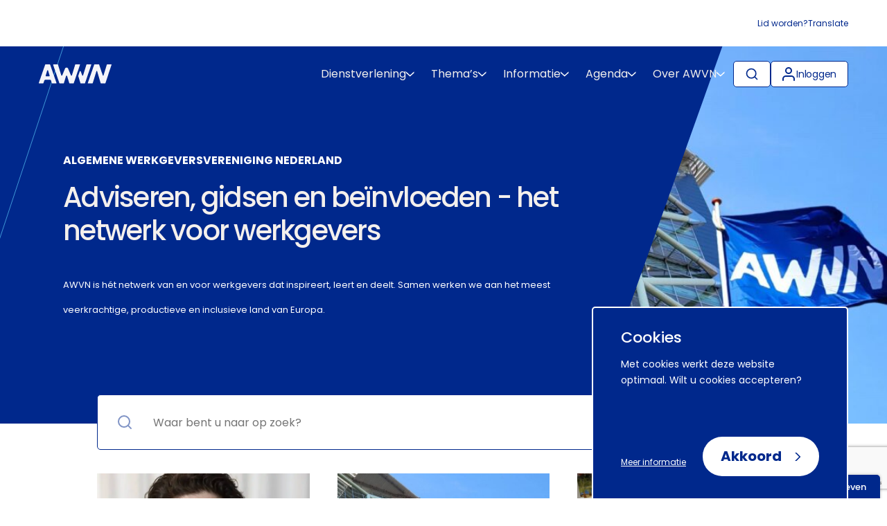

--- FILE ---
content_type: text/html; charset=UTF-8
request_url: https://www.awvn.nl/?inclusive_example=vmi-group
body_size: 21406
content:

<!doctype html>
<html lang="en-US" class="no-js">
<head>
	<meta charset="utf-8">
	<meta http-equiv="x-ua-compatible" content="ie=edge">
	<meta name="format-detection" content="telephone=no">
	<meta name="viewport" content="width=device-width, initial-scale=1, maximum-scale=5">
	<link rel="preconnect" href="https://www.google.com" crossorigin>
<link rel="preconnect" href="https://www.gstatic.com" crossorigin>
<link rel="preconnect" href="https://www.googletagmanager.com" crossorigin>
<title>Werkgeversvereniging AWVN</title>
<link rel='preload' href='https://www.awvn.nl/app/themes/awvn-2022/dist/styles/main.css' as='style'>
<link rel='preload' href='https://www.awvn.nl/app/themes/awvn-2022/dist/scripts/main.js' as='script'>
<link rel='preload' href='https://www.awvn.nl/app/themes/awvn-2022/dist/fonts/poppins-400.woff2' as='font' type='font/woff2' crossorigin="anonymous">
<link rel='preload' href='https://www.awvn.nl/app/themes/awvn-2022/dist/fonts/poppins-500.woff2' as='font' type='font/woff2' crossorigin="anonymous">
<link rel='preload' href='https://www.awvn.nl/app/themes/awvn-2022/dist/fonts/poppins-700.woff2' as='font' type='font/woff2' crossorigin="anonymous">
	<style>img:is([sizes="auto" i], [sizes^="auto," i]) { contain-intrinsic-size: 3000px 1500px }</style>
	<meta name="dlm-version" content="5.1.5"><meta name="dc.title" content="Werkgeversvereniging AWVN">
<meta name="dc.description" content="Bij AWVN, &#039;s Neerlands grootste werkgeversvereniging, hét netwerk voor werkgevers, vindt u alle informatie en advies rondom werkgeverschap.">
<meta name="dc.relation" content="https://www.awvn.nl/">
<meta name="dc.source" content="https://www.awvn.nl/">
<meta name="dc.language" content="en_US">
<meta name="description" content="Bij AWVN, &#039;s Neerlands grootste werkgeversvereniging, hét netwerk voor werkgevers, vindt u alle informatie en advies rondom werkgeverschap.">
<meta name="robots" content="index, follow, max-snippet:-1, max-image-preview:large, max-video-preview:-1">
<link rel="canonical" href="https://www.awvn.nl/">
<script type="application/ld+json">{"@context":"https:\/\/schema.org","@type":"WebSite","name":"Startpagina","alternateName":"AWVN","description":"Advies, informatie, netwerk voor werkgevers","url":"https:\/\/www.awvn.nl","potentialAction":{"@type":"SearchAction","target":{"@type":"EntryPoint","urlTemplate":"https:\/\/www.awvn.nl\/?s={search_term_string}"},"query-input":"required name=search_term_string"}}</script>
<meta property="og:url" content="https://www.awvn.nl/" />
<meta property="og:site_name" content="AWVN">
<meta property="og:locale" content="en_US">
<meta property="og:type" content="website">
<meta property="og:title" content="Werkgeversvereniging AWVN">
<meta property="og:description" content="Bij AWVN, &#039;s Neerlands grootste werkgeversvereniging, hét netwerk voor werkgevers, vindt u alle informatie en advies rondom werkgeverschap.">

				<meta property="og:image" content="https://www.awvn.nl/app/uploads/2019/11/ledenonderzoek-2.jpg" />
				<meta property="og:image:width" content="2159">
				<meta property="og:image:height" content="835">
			<meta name="twitter:card" content="summary">
<meta name="twitter:site" content="AWVN">
<meta name="twitter:creator" content="AWVN">
<meta name="twitter:title" content="Werkgeversvereniging AWVN">
<meta name="twitter:description" content="Bij AWVN, &#039;s Neerlands grootste werkgeversvereniging, hét netwerk voor werkgevers, vindt u alle informatie en advies rondom werkgeverschap.">
<meta name="twitter:image" content="https://www.awvn.nl/app/uploads/2019/11/ledenonderzoek-2.jpg">
<link rel='dns-prefetch' href='//www.google.com' />
<script type="application/ld+json">{"@context":"https:\/\/schema.org\/","@type":"SiteNavigationElement","name":["Dienstverlening","Adviesdiensten","Arbeidsmarkt","Arbeidsorganisatie","Arbeidsrecht","Arbeidsverhoudingen","Arbeidsvoorwaarden","Contributieve diensten","Contributief | Informatie","Contributief | Innovatie","Contributief | Inspiratie","Contributief | Invloed","Contributief | Inzicht","Data &#038; tools","Thema's","Arbeidsmarktkrapte","Arbeidsongeschiktheid","Arbeidsovereenkomst","Arbeidsvoorwaarden","Arbeidsverhoudingen","Arbeidsvoorwaardenregeling","Belonen","Beoordelen","Collectieve arbeidsovereenkomst","Duurzame inzetbaarheid","Equal pay","Functiewaardering (ORBA)","Gelijke behandeling","Harmoniseren arbeidsvoorwaarden","Hervorming arbeidsmarkt","Hybride werken","Inclusief werkgeven","Internationale arbeidsmobiliteit","Maatschappelijk Verantwoord Werkgeven","Medezeggenschap (OR)","Ongewenst gedrag","Ontslag","Pensioenregeling","Privacy in de arbeidsrelatie","Reorganiseren","Roosters en werktijden","RVU-regeling","Stakingen","Sociale zekerheid","Tweede Kamerverkiezingen","Vakantie","Verlof","Wendbaar organiseren","Werken na de AOW-leeftijd","WML (wettelijk minimumloon)","ZZP","Informatie","Nieuws & persberichten","Blogs & vlogs","Publicaties & podcasts","Agenda","Netwerken","Cursussen","Bijeenkomsten","Over AWVN","Service & contact","Werken bij AWVN","Over ons","AWVN-medewerkers","Tijdlijn: geschiedenis AWVN","Lid worden?","AWVN-leden","About AWVN"],"url":["#","https:\/\/www.awvn.nl\/dienstverlening\/","https:\/\/www.awvn.nl\/dienstverlening\/dienstverlening-awvn-arbeidsmarkt\/","https:\/\/www.awvn.nl\/dienstverlening\/dienstverlening-awvn-arbeidsorganisatie\/","https:\/\/www.awvn.nl\/dienstverlening\/dienstverlening-awvn-arbeidsrecht\/","https:\/\/www.awvn.nl\/dienstverlening\/dienstverlening-advisering-awvn-arbeidsverhoudingen\/","https:\/\/www.awvn.nl\/dienstverlening\/dienstverlening-awvn-arbeidsvoorwaarden\/","https:\/\/www.awvn.nl\/contributief-overzicht\/","https:\/\/www.awvn.nl\/contributief-overzicht\/contributief-informatie\/","https:\/\/www.awvn.nl\/contributief-overzicht\/contributief-innovatie\/","https:\/\/www.awvn.nl\/contributief-overzicht\/contributief-inspiratie\/","https:\/\/www.awvn.nl\/contributief-overzicht\/contributief-invloed\/","https:\/\/www.awvn.nl\/contributief-overzicht\/contributief-inzicht\/","https:\/\/www.awvn.nl\/online-producten\/","#","\/arbeidsmarktkrapte\/","\/arbeidsongeschiktheid\/","\/arbeidsovereenkomst\/","\/arbeidsvoorwaarden\/","https:\/\/www.awvn.nl\/arbeidsverhoudingen\/","\/arbeidsvoorwaardenregeling-avr\/","\/belonen\/","https:\/\/www.awvn.nl\/beoordelen\/","\/de-collectieve-arbeidsovereenkomst-cao\/","\/duurzame-inzetbaarheid\/","\/equal-pay\/","\/functiewaardering\/","\/gelijke-behandeling\/","\/harmoniseren-arbeidsvoorwaarden\/","\/hervorming-arbeidsmarkt\/","\/hybride-werken\/","\/inclusief-werkgeven\/","\/internationale-arbeidsmobiliteit\/","https:\/\/www.awvn.nl\/maatschappelijk-verantwoord-werkgeven\/","\/medezeggenschap\/","\/ongewenst-gedrag\/","\/ontslag\/","\/pensioenregeling\/","\/privacy\/","\/reorganiseren\/","\/roosters-en-werktijden\/","\/rvu-regeling-2026\/","\/stakingen\/","\/sociale-zekerheid\/","https:\/\/www.awvn.nl\/tweede-kamerverkiezingen\/","\/vakantie\/","\/verlof\/","https:\/\/www.awvn.nl\/de-wendbare-organisatie\/","\/werken-na-de-aow-gerechtigde-leeftijd\/","\/wml\/","\/platformeconomie-zzpers\/","#","\/nieuws\/","\/blog\/","\/publicaties\/","https:\/\/www.awvn.nl\/agenda\/","https:\/\/www.awvn.nl\/netwerken\/","https:\/\/www.awvn.nl\/agenda\/","https:\/\/www.awvn.nl\/agenda\/","#","\/service-contact\/","\/vacatures\/","\/over-awvn-adviseren-gidsen-en-beinvloeden\/","\/medewerkers\/","https:\/\/www.awvn.nl\/tijdlijn-geschiedenis-awvn\/","https:\/\/www.awvn.nl\/lid-worden\/","https:\/\/www.awvn.nl\/awvn-leden\/","\/about-awvn\/"]}</script>
<script type="application/ld+json">{"@context":"https:\/\/schema.org","@type":"LocalBusiness","@id":"https:\/\/www.awvn.nl\/wp","openingHoursSpecification":[{"@type":"OpeningHoursSpecification","opens":"00:00:00","closes":"00:00:00","dayOfWeek":"https:\/\/schema.org\/Monday"},{"@type":"OpeningHoursSpecification","opens":"00:00:00","closes":"00:00:00","dayOfWeek":"https:\/\/schema.org\/Monday"},{"@type":"OpeningHoursSpecification","opens":"00:00:00","closes":"00:00:00","dayOfWeek":"https:\/\/schema.org\/Tuesday"},{"@type":"OpeningHoursSpecification","opens":"00:00:00","closes":"00:00:00","dayOfWeek":"https:\/\/schema.org\/Tuesday"},{"@type":"OpeningHoursSpecification","opens":"00:00:00","closes":"00:00:00","dayOfWeek":"https:\/\/schema.org\/Wednesday"},{"@type":"OpeningHoursSpecification","opens":"00:00:00","closes":"00:00:00","dayOfWeek":"https:\/\/schema.org\/Wednesday"},{"@type":"OpeningHoursSpecification","opens":"00:00:00","closes":"00:00:00","dayOfWeek":"https:\/\/schema.org\/Thursday"},{"@type":"OpeningHoursSpecification","opens":"00:00:00","closes":"00:00:00","dayOfWeek":"https:\/\/schema.org\/Thursday"},{"@type":"OpeningHoursSpecification","opens":"00:00:00","closes":"00:00:00","dayOfWeek":"https:\/\/schema.org\/Friday"},{"@type":"OpeningHoursSpecification","opens":"00:00:00","closes":"00:00:00","dayOfWeek":"https:\/\/schema.org\/Friday"},{"@type":"OpeningHoursSpecification","opens":"00:00:00","closes":"00:00:00","dayOfWeek":"https:\/\/schema.org\/Saturday"},{"@type":"OpeningHoursSpecification","opens":"00:00:00","closes":"00:00:00","dayOfWeek":"https:\/\/schema.org\/Saturday"},{"@type":"OpeningHoursSpecification","opens":"00:00:00","closes":"00:00:00","dayOfWeek":"https:\/\/schema.org\/Sunday"},{"@type":"OpeningHoursSpecification","opens":"00:00:00","closes":"00:00:00","dayOfWeek":"https:\/\/schema.org\/Sunday"}]}</script>
<meta name="google-site-verification" content="U8joLGoUYvTj3bo6qNmIWOHDH7615mi_0vKZTzXtqK8">
<style id='classic-theme-styles-inline-css' type='text/css'>
/*! This file is auto-generated */
.wp-block-button__link{color:#fff;background-color:#32373c;border-radius:9999px;box-shadow:none;text-decoration:none;padding:calc(.667em + 2px) calc(1.333em + 2px);font-size:1.125em}.wp-block-file__button{background:#32373c;color:#fff;text-decoration:none}
</style>
<style id='wpseopress-local-business-style-inline-css' type='text/css'>
span.wp-block-wpseopress-local-business-field{margin-right:8px}

</style>
<style id='global-styles-inline-css' type='text/css'>
:root{--wp--preset--aspect-ratio--square: 1;--wp--preset--aspect-ratio--4-3: 4/3;--wp--preset--aspect-ratio--3-4: 3/4;--wp--preset--aspect-ratio--3-2: 3/2;--wp--preset--aspect-ratio--2-3: 2/3;--wp--preset--aspect-ratio--16-9: 16/9;--wp--preset--aspect-ratio--9-16: 9/16;--wp--preset--color--black: #000000;--wp--preset--color--cyan-bluish-gray: #abb8c3;--wp--preset--color--white: #ffffff;--wp--preset--color--pale-pink: #f78da7;--wp--preset--color--vivid-red: #cf2e2e;--wp--preset--color--luminous-vivid-orange: #ff6900;--wp--preset--color--luminous-vivid-amber: #fcb900;--wp--preset--color--light-green-cyan: #7bdcb5;--wp--preset--color--vivid-green-cyan: #00d084;--wp--preset--color--pale-cyan-blue: #8ed1fc;--wp--preset--color--vivid-cyan-blue: #0693e3;--wp--preset--color--vivid-purple: #9b51e0;--wp--preset--gradient--vivid-cyan-blue-to-vivid-purple: linear-gradient(135deg,rgba(6,147,227,1) 0%,rgb(155,81,224) 100%);--wp--preset--gradient--light-green-cyan-to-vivid-green-cyan: linear-gradient(135deg,rgb(122,220,180) 0%,rgb(0,208,130) 100%);--wp--preset--gradient--luminous-vivid-amber-to-luminous-vivid-orange: linear-gradient(135deg,rgba(252,185,0,1) 0%,rgba(255,105,0,1) 100%);--wp--preset--gradient--luminous-vivid-orange-to-vivid-red: linear-gradient(135deg,rgba(255,105,0,1) 0%,rgb(207,46,46) 100%);--wp--preset--gradient--very-light-gray-to-cyan-bluish-gray: linear-gradient(135deg,rgb(238,238,238) 0%,rgb(169,184,195) 100%);--wp--preset--gradient--cool-to-warm-spectrum: linear-gradient(135deg,rgb(74,234,220) 0%,rgb(151,120,209) 20%,rgb(207,42,186) 40%,rgb(238,44,130) 60%,rgb(251,105,98) 80%,rgb(254,248,76) 100%);--wp--preset--gradient--blush-light-purple: linear-gradient(135deg,rgb(255,206,236) 0%,rgb(152,150,240) 100%);--wp--preset--gradient--blush-bordeaux: linear-gradient(135deg,rgb(254,205,165) 0%,rgb(254,45,45) 50%,rgb(107,0,62) 100%);--wp--preset--gradient--luminous-dusk: linear-gradient(135deg,rgb(255,203,112) 0%,rgb(199,81,192) 50%,rgb(65,88,208) 100%);--wp--preset--gradient--pale-ocean: linear-gradient(135deg,rgb(255,245,203) 0%,rgb(182,227,212) 50%,rgb(51,167,181) 100%);--wp--preset--gradient--electric-grass: linear-gradient(135deg,rgb(202,248,128) 0%,rgb(113,206,126) 100%);--wp--preset--gradient--midnight: linear-gradient(135deg,rgb(2,3,129) 0%,rgb(40,116,252) 100%);--wp--preset--font-size--small: 13px;--wp--preset--font-size--medium: 20px;--wp--preset--font-size--large: 36px;--wp--preset--font-size--x-large: 42px;--wp--preset--spacing--20: 0.44rem;--wp--preset--spacing--30: 0.67rem;--wp--preset--spacing--40: 1rem;--wp--preset--spacing--50: 1.5rem;--wp--preset--spacing--60: 2.25rem;--wp--preset--spacing--70: 3.38rem;--wp--preset--spacing--80: 5.06rem;--wp--preset--shadow--natural: 6px 6px 9px rgba(0, 0, 0, 0.2);--wp--preset--shadow--deep: 12px 12px 50px rgba(0, 0, 0, 0.4);--wp--preset--shadow--sharp: 6px 6px 0px rgba(0, 0, 0, 0.2);--wp--preset--shadow--outlined: 6px 6px 0px -3px rgba(255, 255, 255, 1), 6px 6px rgba(0, 0, 0, 1);--wp--preset--shadow--crisp: 6px 6px 0px rgba(0, 0, 0, 1);}:where(.is-layout-flex){gap: 0.5em;}:where(.is-layout-grid){gap: 0.5em;}body .is-layout-flex{display: flex;}.is-layout-flex{flex-wrap: wrap;align-items: center;}.is-layout-flex > :is(*, div){margin: 0;}body .is-layout-grid{display: grid;}.is-layout-grid > :is(*, div){margin: 0;}:where(.wp-block-columns.is-layout-flex){gap: 2em;}:where(.wp-block-columns.is-layout-grid){gap: 2em;}:where(.wp-block-post-template.is-layout-flex){gap: 1.25em;}:where(.wp-block-post-template.is-layout-grid){gap: 1.25em;}.has-black-color{color: var(--wp--preset--color--black) !important;}.has-cyan-bluish-gray-color{color: var(--wp--preset--color--cyan-bluish-gray) !important;}.has-white-color{color: var(--wp--preset--color--white) !important;}.has-pale-pink-color{color: var(--wp--preset--color--pale-pink) !important;}.has-vivid-red-color{color: var(--wp--preset--color--vivid-red) !important;}.has-luminous-vivid-orange-color{color: var(--wp--preset--color--luminous-vivid-orange) !important;}.has-luminous-vivid-amber-color{color: var(--wp--preset--color--luminous-vivid-amber) !important;}.has-light-green-cyan-color{color: var(--wp--preset--color--light-green-cyan) !important;}.has-vivid-green-cyan-color{color: var(--wp--preset--color--vivid-green-cyan) !important;}.has-pale-cyan-blue-color{color: var(--wp--preset--color--pale-cyan-blue) !important;}.has-vivid-cyan-blue-color{color: var(--wp--preset--color--vivid-cyan-blue) !important;}.has-vivid-purple-color{color: var(--wp--preset--color--vivid-purple) !important;}.has-black-background-color{background-color: var(--wp--preset--color--black) !important;}.has-cyan-bluish-gray-background-color{background-color: var(--wp--preset--color--cyan-bluish-gray) !important;}.has-white-background-color{background-color: var(--wp--preset--color--white) !important;}.has-pale-pink-background-color{background-color: var(--wp--preset--color--pale-pink) !important;}.has-vivid-red-background-color{background-color: var(--wp--preset--color--vivid-red) !important;}.has-luminous-vivid-orange-background-color{background-color: var(--wp--preset--color--luminous-vivid-orange) !important;}.has-luminous-vivid-amber-background-color{background-color: var(--wp--preset--color--luminous-vivid-amber) !important;}.has-light-green-cyan-background-color{background-color: var(--wp--preset--color--light-green-cyan) !important;}.has-vivid-green-cyan-background-color{background-color: var(--wp--preset--color--vivid-green-cyan) !important;}.has-pale-cyan-blue-background-color{background-color: var(--wp--preset--color--pale-cyan-blue) !important;}.has-vivid-cyan-blue-background-color{background-color: var(--wp--preset--color--vivid-cyan-blue) !important;}.has-vivid-purple-background-color{background-color: var(--wp--preset--color--vivid-purple) !important;}.has-black-border-color{border-color: var(--wp--preset--color--black) !important;}.has-cyan-bluish-gray-border-color{border-color: var(--wp--preset--color--cyan-bluish-gray) !important;}.has-white-border-color{border-color: var(--wp--preset--color--white) !important;}.has-pale-pink-border-color{border-color: var(--wp--preset--color--pale-pink) !important;}.has-vivid-red-border-color{border-color: var(--wp--preset--color--vivid-red) !important;}.has-luminous-vivid-orange-border-color{border-color: var(--wp--preset--color--luminous-vivid-orange) !important;}.has-luminous-vivid-amber-border-color{border-color: var(--wp--preset--color--luminous-vivid-amber) !important;}.has-light-green-cyan-border-color{border-color: var(--wp--preset--color--light-green-cyan) !important;}.has-vivid-green-cyan-border-color{border-color: var(--wp--preset--color--vivid-green-cyan) !important;}.has-pale-cyan-blue-border-color{border-color: var(--wp--preset--color--pale-cyan-blue) !important;}.has-vivid-cyan-blue-border-color{border-color: var(--wp--preset--color--vivid-cyan-blue) !important;}.has-vivid-purple-border-color{border-color: var(--wp--preset--color--vivid-purple) !important;}.has-vivid-cyan-blue-to-vivid-purple-gradient-background{background: var(--wp--preset--gradient--vivid-cyan-blue-to-vivid-purple) !important;}.has-light-green-cyan-to-vivid-green-cyan-gradient-background{background: var(--wp--preset--gradient--light-green-cyan-to-vivid-green-cyan) !important;}.has-luminous-vivid-amber-to-luminous-vivid-orange-gradient-background{background: var(--wp--preset--gradient--luminous-vivid-amber-to-luminous-vivid-orange) !important;}.has-luminous-vivid-orange-to-vivid-red-gradient-background{background: var(--wp--preset--gradient--luminous-vivid-orange-to-vivid-red) !important;}.has-very-light-gray-to-cyan-bluish-gray-gradient-background{background: var(--wp--preset--gradient--very-light-gray-to-cyan-bluish-gray) !important;}.has-cool-to-warm-spectrum-gradient-background{background: var(--wp--preset--gradient--cool-to-warm-spectrum) !important;}.has-blush-light-purple-gradient-background{background: var(--wp--preset--gradient--blush-light-purple) !important;}.has-blush-bordeaux-gradient-background{background: var(--wp--preset--gradient--blush-bordeaux) !important;}.has-luminous-dusk-gradient-background{background: var(--wp--preset--gradient--luminous-dusk) !important;}.has-pale-ocean-gradient-background{background: var(--wp--preset--gradient--pale-ocean) !important;}.has-electric-grass-gradient-background{background: var(--wp--preset--gradient--electric-grass) !important;}.has-midnight-gradient-background{background: var(--wp--preset--gradient--midnight) !important;}.has-small-font-size{font-size: var(--wp--preset--font-size--small) !important;}.has-medium-font-size{font-size: var(--wp--preset--font-size--medium) !important;}.has-large-font-size{font-size: var(--wp--preset--font-size--large) !important;}.has-x-large-font-size{font-size: var(--wp--preset--font-size--x-large) !important;}
:where(.wp-block-post-template.is-layout-flex){gap: 1.25em;}:where(.wp-block-post-template.is-layout-grid){gap: 1.25em;}
:where(.wp-block-columns.is-layout-flex){gap: 2em;}:where(.wp-block-columns.is-layout-grid){gap: 2em;}
:root :where(.wp-block-pullquote){font-size: 1.5em;line-height: 1.6;}
</style>
<link rel='preload' as='style' onload="this.onload=null;this.rel='stylesheet'" id='searchwp-forms-css' href='https://www.awvn.nl/app/plugins/searchwp/assets/css/frontend/search-forms.min.css?ver=4.4.0' type='text/css' media='all' />
<link rel='preload' as='style' onload="this.onload=null;this.rel='stylesheet'" id='icn-frontend-css-css' href='https://www.awvn.nl/app/mu-plugins/cookie-notice/assets/css/style.min.css?ver=67475a315afb892e12606dd7b484c69f' type='text/css' media='all' />
<link rel='stylesheet' id='awvn_theme_css-css' href='https://www.awvn.nl/app/themes/awvn-2022/dist/styles/main.css?id=2623ddcc19907f52a7e27883e7b505cb&#038;ver=1.0.0' type='text/css' media='all' />
<style id='awvn_theme_css-inline-css' type='text/css'>
:root {
 --primary-color: #00288C;
 --secondary-color: #F4F0ED;
 --tertiary-color: #dead5d;
 --theme-color: #FFFFFF;
 --header-subtitle-color: #45b4f7;
 --header-excerpt-color: #FFFFFF;
 --header-chevron-svg: url(/app/themes/awvn-2022/dist/images/chevron-up-white.svg);
 --header-chevron-hover-color: unset;
}
</style>
<script>window.icn_cookie_notice = window.icn_cookie_notice ? window.icn_cookie_notice : {get_consent: function () {var n = document.cookie.split( ";" );for ( var r = 0; r < n.length; r++ ) {var o = n[ r ].trim();if ( o.indexOf( "awvn_cookie_consent=" ) == 0 ) return o.substring( 20, o.length )}return 'anonymous'},show:        function () {document.addEventListener( 'DOMContentLoaded', function () {window.icn_cookie_notice.show()} )}};</script>
<link rel="https://api.w.org/" href="https://www.awvn.nl/wp-json/" /><link rel="alternate" title="JSON" type="application/json" href="https://www.awvn.nl/wp-json/wp/v2/pages/132531" /><link rel="alternate" title="oEmbed (JSON)" type="application/json+oembed" href="https://www.awvn.nl/wp-json/oembed/1.0/embed?url=https%3A%2F%2Fwww.awvn.nl%2F" />
<link rel="alternate" title="oEmbed (XML)" type="text/xml+oembed" href="https://www.awvn.nl/wp-json/oembed/1.0/embed?url=https%3A%2F%2Fwww.awvn.nl%2F&#038;format=xml" />
	<script>
		window.dataLayer = window.dataLayer || [];
	</script>
	<!-- Google Tag Manager -->
<script>(function(w,d,s,l,i){w[l]=w[l]||[];w[l].push({'gtm.start':
			new Date().getTime(),event:'gtm.js'});var f=d.getElementsByTagName(s)[0],
		j=d.createElement(s),dl=l!='dataLayer'?'&l='+l:'';j.async=true;j.src=
		'https://www.googletagmanager.com/gtm.js?id='+i+dl;f.parentNode.insertBefore(j,f);
	})(window,document,'script','dataLayer','GTM-5HV3BF5');</script>
<!-- End Google Tag Manager --><style>.breadcrumb {list-style:none;margin:0;padding-inline-start:0;}.breadcrumb li {margin:0;display:inline-block;position:relative;}.breadcrumb li::after{content:' / ';margin-left:5px;margin-right:5px;}.breadcrumb li:last-child::after{display:none}</style><link rel="icon" href="https://www.awvn.nl/app/uploads/2017/12/cropped-AWVN-32x32.png" sizes="32x32" />
<link rel="icon" href="https://www.awvn.nl/app/uploads/2017/12/cropped-AWVN-192x192.png" sizes="192x192" />
<link rel="apple-touch-icon" href="https://www.awvn.nl/app/uploads/2017/12/cropped-AWVN-180x180.png" />
<meta name="msapplication-TileImage" content="https://www.awvn.nl/app/uploads/2017/12/cropped-AWVN-270x270.png" />
</head>
<body class="home wp-singular page-template-default page page-id-132531 wp-theme-awvn-2022">
<div class="skiplink"><a href="#unique-content">Naar hoofdinhoud</a></div>
<!-- Google Tag Manager (noscript) -->
<noscript><iframe src="https://www.googletagmanager.com/ns.html?id=GTM-5HV3BF5" height="0" width="0" style="display:none;visibility:hidden"></iframe></noscript>
<!-- End Google Tag Manager (noscript) --><!--[if IE]>
<div class="alert alert-warning">
You are using an <strong>outdated</strong> browser. Please <a href="http://browsehappy.com/">upgrade your
	browser</a> to improve your experience.</div>
<![endif]-->
	<div class="container container--large">
		<nav class="top-navigation" aria-label="top-navigation">
			<ul>
				<li id="menu-item-156410" class="menu-item menu-item-type-post_type menu-item-object-page menu-item-156410"><a href="https://www.awvn.nl/lid-worden/">Lid worden?</a></li>
<li id="menu-item-139131" class="google-translate menu-item menu-item-type-custom menu-item-object-custom menu-item-139131"><a href="#">Translate</a></li>
				<div class="translate-popup">
					<div id="google_translate_element"></div>
				</div>
			</ul>
		</nav>
	</div>
	<nav class="main-navigation" aria-label="main-navigation">
		<div class="container container--large">
			<div class="menu">
				<div class="menu-container menu-container--left">
	<a aria-label="Logo AWVN" class="logo" href="https://www.awvn.nl" title="Terug naar home">
		<img src="https://www.awvn.nl/app/themes/awvn-2022/dist/images/logo-secondary.svg" alt="Logo AWVN">
	</a>
</div>
									<div class="menu-container menu-container--right">
						<ul class="wrapper menu__main"><li id="menu-item-161172" class="menu-item menu-item-type-custom menu-item-object-custom menu-item-has-children menu-item-161172"><a href="#" aria-label="Dienstverlening" aria-haspopup="true" role="button" aria-expanded="false">Dienstverlening</a>
<div class="sub-menu__container"><div class='container container--large'><div class='menu__underline'></div></div><div class="container"><ul class="sub-menu">
	<li id="menu-item-156246" class="menu-item menu-item-type-post_type menu-item-object-page menu-item-156246"><a href="https://www.awvn.nl/dienstverlening/" aria-label="Adviesdiensten" aria-haspopup="true" role="button" aria-expanded="false">Adviesdiensten</a></li>
	<li id="menu-item-161166" class="menu-item menu-item-type-post_type menu-item-object-page menu-item-161166"><a href="https://www.awvn.nl/contributief-overzicht/" aria-label="Contributieve diensten" aria-haspopup="true" role="button" aria-expanded="false">Contributieve diensten</a></li>
	<li id="menu-item-161173" class="menu-item menu-item-type-post_type menu-item-object-page menu-item-161173"><a href="https://www.awvn.nl/online-producten/" aria-label="Data &#038; tools">Data &#038; tools</a></li>

</ul></div></div>
</li>
<li id="menu-item-252" class="menu-item menu-item-type-custom menu-item-object-custom menu-item-has-children menu-item-252"><a href="#" aria-label="Thema&#039;s" aria-haspopup="true" role="button" aria-expanded="false">Thema&#8217;s</a>
<div class="sub-menu__container"><div class='container container--large'><div class='menu__underline'></div></div><div class="container"><ul class="sub-menu">
	<li id="menu-item-132538" class="menu-item menu-item-type-custom menu-item-object-custom menu-item-132538"><a href="/arbeidsmarktkrapte/" aria-label="Arbeidsmarktkrapte">Arbeidsmarktkrapte</a></li>
	<li id="menu-item-142892" class="menu-item menu-item-type-custom menu-item-object-custom menu-item-142892"><a href="/arbeidsongeschiktheid/" aria-label="Arbeidsongeschiktheid">Arbeidsongeschiktheid</a></li>
	<li id="menu-item-132539" class="menu-item menu-item-type-custom menu-item-object-custom menu-item-132539"><a href="/arbeidsovereenkomst/" aria-label="Arbeidsovereenkomst">Arbeidsovereenkomst</a></li>
	<li id="menu-item-142893" class="menu-item menu-item-type-custom menu-item-object-custom menu-item-142893"><a href="/arbeidsvoorwaarden/" aria-label="Arbeidsvoorwaarden">Arbeidsvoorwaarden</a></li>
	<li id="menu-item-157498" class="menu-item menu-item-type-custom menu-item-object-custom menu-item-157498"><a href="https://www.awvn.nl/arbeidsverhoudingen/" aria-label="Arbeidsverhoudingen">Arbeidsverhoudingen</a></li>
	<li id="menu-item-140719" class="menu-item menu-item-type-custom menu-item-object-custom menu-item-140719"><a href="/arbeidsvoorwaardenregeling-avr/" aria-label="Arbeidsvoorwaardenregeling">Arbeidsvoorwaardenregeling</a></li>
	<li id="menu-item-132542" class="menu-item menu-item-type-custom menu-item-object-custom menu-item-132542"><a href="/belonen/" aria-label="Belonen">Belonen</a></li>
	<li id="menu-item-159348" class="menu-item menu-item-type-custom menu-item-object-custom menu-item-159348"><a href="https://www.awvn.nl/beoordelen/" aria-label="Beoordelen">Beoordelen</a></li>
	<li id="menu-item-132543" class="menu-item menu-item-type-custom menu-item-object-custom menu-item-132543"><a href="/de-collectieve-arbeidsovereenkomst-cao/" aria-label="Collectieve arbeidsovereenkomst">Collectieve arbeidsovereenkomst</a></li>
	<li id="menu-item-132544" class="menu-item menu-item-type-custom menu-item-object-custom menu-item-132544"><a href="/duurzame-inzetbaarheid/" aria-label="Duurzame inzetbaarheid">Duurzame inzetbaarheid</a></li>
	<li id="menu-item-135123" class="menu-item menu-item-type-custom menu-item-object-custom menu-item-135123"><a href="/equal-pay/" aria-label="Equal pay">Equal pay</a></li>
	<li id="menu-item-132545" class="menu-item menu-item-type-custom menu-item-object-custom menu-item-132545"><a href="/functiewaardering/" aria-label="Functiewaardering (ORBA)">Functiewaardering (ORBA)</a></li>
	<li id="menu-item-132546" class="menu-item menu-item-type-custom menu-item-object-custom menu-item-132546"><a href="/gelijke-behandeling/" aria-label="Gelijke behandeling">Gelijke behandeling</a></li>
	<li id="menu-item-132547" class="menu-item menu-item-type-custom menu-item-object-custom menu-item-132547"><a href="/harmoniseren-arbeidsvoorwaarden/" aria-label="Harmoniseren arbeidsvoorwaarden">Harmoniseren arbeidsvoorwaarden</a></li>
	<li id="menu-item-141774" class="menu-item menu-item-type-custom menu-item-object-custom menu-item-141774"><a href="/hervorming-arbeidsmarkt/" aria-label="Hervorming arbeidsmarkt">Hervorming arbeidsmarkt</a></li>
	<li id="menu-item-132548" class="menu-item menu-item-type-custom menu-item-object-custom menu-item-132548"><a href="/hybride-werken/" aria-label="Hybride werken">Hybride werken</a></li>
	<li id="menu-item-132549" class="menu-item menu-item-type-custom menu-item-object-custom menu-item-132549"><a href="/inclusief-werkgeven/" aria-label="Inclusief werkgeven">Inclusief werkgeven</a></li>
	<li id="menu-item-133004" class="menu-item menu-item-type-custom menu-item-object-custom menu-item-133004"><a href="/internationale-arbeidsmobiliteit/" aria-label="Internationale arbeidsmobiliteit">Internationale arbeidsmobiliteit</a></li>
	<li id="menu-item-166757" class="menu-item menu-item-type-custom menu-item-object-custom menu-item-166757"><a href="https://www.awvn.nl/maatschappelijk-verantwoord-werkgeven/" aria-label="Maatschappelijk Verantwoord Werkgeven">Maatschappelijk Verantwoord Werkgeven</a></li>
	<li id="menu-item-133239" class="menu-item menu-item-type-custom menu-item-object-custom menu-item-133239"><a href="/medezeggenschap/" aria-label="Medezeggenschap (OR)">Medezeggenschap (OR)</a></li>
	<li id="menu-item-133241" class="menu-item menu-item-type-custom menu-item-object-custom menu-item-133241"><a href="/ongewenst-gedrag/" aria-label="Ongewenst gedrag">Ongewenst gedrag</a></li>
	<li id="menu-item-133243" class="menu-item menu-item-type-custom menu-item-object-custom menu-item-133243"><a href="/ontslag/" aria-label="Ontslag">Ontslag</a></li>
	<li id="menu-item-133244" class="menu-item menu-item-type-custom menu-item-object-custom menu-item-133244"><a href="/pensioenregeling/" aria-label="Pensioenregeling">Pensioenregeling</a></li>
	<li id="menu-item-133245" class="menu-item menu-item-type-custom menu-item-object-custom menu-item-133245"><a href="/privacy/" aria-label="Privacy in de arbeidsrelatie">Privacy in de arbeidsrelatie</a></li>
	<li id="menu-item-133246" class="menu-item menu-item-type-custom menu-item-object-custom menu-item-133246"><a href="/reorganiseren/" aria-label="Reorganiseren">Reorganiseren</a></li>
	<li id="menu-item-141056" class="menu-item menu-item-type-custom menu-item-object-custom menu-item-141056"><a href="/roosters-en-werktijden/" aria-label="Roosters en werktijden">Roosters en werktijden</a></li>
	<li id="menu-item-133247" class="menu-item menu-item-type-custom menu-item-object-custom menu-item-133247"><a href="/rvu-regeling-2026/" aria-label="RVU-regeling">RVU-regeling</a></li>
	<li id="menu-item-133248" class="menu-item menu-item-type-custom menu-item-object-custom menu-item-133248"><a href="/stakingen/" aria-label="Stakingen">Stakingen</a></li>
	<li id="menu-item-161458" class="menu-item menu-item-type-custom menu-item-object-custom menu-item-161458"><a href="/sociale-zekerheid/" aria-label="Sociale zekerheid">Sociale zekerheid</a></li>
	<li id="menu-item-170219" class="menu-item menu-item-type-custom menu-item-object-custom menu-item-170219"><a href="https://www.awvn.nl/tweede-kamerverkiezingen/" aria-label="Tweede Kamerverkiezingen">Tweede Kamerverkiezingen</a></li>
	<li id="menu-item-133250" class="menu-item menu-item-type-custom menu-item-object-custom menu-item-133250"><a href="/vakantie/" aria-label="Vakantie">Vakantie</a></li>
	<li id="menu-item-133249" class="menu-item menu-item-type-custom menu-item-object-custom menu-item-133249"><a href="/verlof/" aria-label="Verlof">Verlof</a></li>
	<li id="menu-item-147101" class="menu-item menu-item-type-custom menu-item-object-custom menu-item-147101"><a href="https://www.awvn.nl/de-wendbare-organisatie/" aria-label="Wendbaar organiseren">Wendbaar organiseren</a></li>
	<li id="menu-item-133251" class="menu-item menu-item-type-custom menu-item-object-custom menu-item-133251"><a href="/werken-na-de-aow-gerechtigde-leeftijd/" aria-label="Werken na de AOW-leeftijd">Werken na de AOW-leeftijd</a></li>
	<li id="menu-item-133252" class="menu-item menu-item-type-custom menu-item-object-custom menu-item-133252"><a href="/wml/" aria-label="WML (wettelijk minimumloon)">WML (wettelijk minimumloon)</a></li>
	<li id="menu-item-160534" class="menu-item menu-item-type-custom menu-item-object-custom menu-item-160534"><a href="/platformeconomie-zzpers/" aria-label="ZZP">ZZP</a></li>

</ul></div></div>
</li>
<li id="menu-item-254" class="menu-item menu-item-type-custom menu-item-object-custom menu-item-has-children menu-item-254"><a href="#" aria-label="Informatie" aria-haspopup="true" role="button" aria-expanded="false">Informatie</a>
<div class="sub-menu__container"><div class='container container--large'><div class='menu__underline'></div></div><div class="container"><ul class="sub-menu">
	<li id="menu-item-135521" class="menu-item menu-item-type-custom menu-item-object-custom menu-item-135521"><a href="/nieuws/" aria-label="Nieuws &amp; persberichten">Nieuws &#038; persberichten</a></li>
	<li id="menu-item-135522" class="menu-item menu-item-type-custom menu-item-object-custom menu-item-135522"><a href="/blog/" aria-label="Blogs &amp; vlogs">Blogs &#038; vlogs</a></li>
	<li id="menu-item-135523" class="menu-item menu-item-type-custom menu-item-object-custom menu-item-135523"><a href="/publicaties/" aria-label="Publicaties &amp; podcasts">Publicaties &#038; podcasts</a></li>

</ul></div></div>
</li>
<li id="menu-item-137667" class="menu-item menu-item-type-post_type menu-item-object-page menu-item-has-children menu-item-137667"><a href="https://www.awvn.nl/agenda/" aria-label="Agenda" aria-haspopup="true" role="button" aria-expanded="false">Agenda</a>
<div class="sub-menu__container"><div class='container container--large'><div class='menu__underline'></div></div><div class="container"><ul class="sub-menu">
	<li id="menu-item-721" class="menu-item menu-item-type-post_type menu-item-object-page menu-item-721"><a href="https://www.awvn.nl/netwerken/" aria-label="Netwerken">Netwerken</a></li>
	<li id="menu-item-156258" class="menu-item menu-item-type-post_type menu-item-object-page menu-item-156258"><a href="https://www.awvn.nl/agenda/" aria-label="Cursussen">Cursussen</a></li>
	<li id="menu-item-156255" class="menu-item menu-item-type-post_type menu-item-object-page menu-item-156255"><a href="https://www.awvn.nl/agenda/" aria-label="Bijeenkomsten">Bijeenkomsten</a></li>

</ul></div></div>
</li>
<li id="menu-item-135520" class="menu-item menu-item-type-custom menu-item-object-custom menu-item-has-children menu-item-135520"><a href="#" aria-label="Over AWVN" aria-haspopup="true" role="button" aria-expanded="false">Over AWVN</a>
<div class="sub-menu__container"><div class='container container--large'><div class='menu__underline'></div></div><div class="container"><ul class="sub-menu">
	<li id="menu-item-135524" class="menu-item menu-item-type-custom menu-item-object-custom menu-item-135524"><a href="/service-contact/" aria-label="Service &amp; contact">Service &#038; contact</a></li>
	<li id="menu-item-135528" class="menu-item menu-item-type-custom menu-item-object-custom menu-item-135528"><a href="/vacatures/" aria-label="Werken bij AWVN">Werken bij AWVN</a></li>
	<li id="menu-item-135525" class="menu-item menu-item-type-custom menu-item-object-custom menu-item-135525"><a href="/over-awvn-adviseren-gidsen-en-beinvloeden/" aria-label="Over ons">Over ons</a></li>
	<li id="menu-item-135539" class="menu-item menu-item-type-custom menu-item-object-custom menu-item-135539"><a href="/medewerkers/" aria-label="AWVN-medewerkers">AWVN-medewerkers</a></li>
	<li id="menu-item-137659" class="menu-item menu-item-type-post_type menu-item-object-page menu-item-137659"><a href="https://www.awvn.nl/tijdlijn-geschiedenis-awvn/" aria-label="Tijdlijn: geschiedenis AWVN">Tijdlijn: geschiedenis AWVN</a></li>
	<li id="menu-item-137660" class="menu-item menu-item-type-post_type menu-item-object-page menu-item-137660"><a href="https://www.awvn.nl/lid-worden/" aria-label="Lid worden?">Lid worden?</a></li>
	<li id="menu-item-139561" class="menu-item menu-item-type-post_type menu-item-object-page menu-item-139561"><a href="https://www.awvn.nl/awvn-leden/" aria-label="AWVN-leden">AWVN-leden</a></li>
	<li id="menu-item-135529" class="menu-item menu-item-type-custom menu-item-object-custom menu-item-135529"><a href="/about-awvn/" aria-label="About AWVN">About AWVN</a></li>

</ul></div></div>
</li>
</ul>
						<ul class="buttons">
							<button class="show-mobile-search button--no-arrow" aria-label="Zoeken" aria-expanded="false">
								<svg width="24" height="24" viewBox="0 0 24 24" fill="none" xmlns="http://www.w3.org/2000/svg"><title>Zoeken</title><path d="M11 19a8 8 0 1 0 0-16 8 8 0 0 0 0 16Zm9.998 2-4.35-4.35" stroke="#00288C" stroke-width="2" stroke-linecap="round" stroke-linejoin="round"/></svg>							</button>
															<li id="menu-item-7114" class="icon-menu menu-item menu-item-type-custom menu-item-object-custom menu-item-7114"><a href="#"><svg width="24" height="24" fill="none" xmlns="http://www.w3.org/2000/svg"><title>Menu</title><path d="M3 12h18M3 6h18M3 18h18" stroke="#fff" stroke-width="2" stroke-linecap="round" stroke-linejoin="round"/></svg></a></li>
<li id="menu-item-53" class="icon-search menu-item menu-item-type-custom menu-item-object-custom menu-item-53"><a href="#" aria-label="Zoeken" aria-expanded="false" id="search-button"><svg width="24" height="24" viewBox="0 0 24 24" fill="none" xmlns="http://www.w3.org/2000/svg"><title>Zoeken</title><path d="M11 19a8 8 0 1 0 0-16 8 8 0 0 0 0 16Zm9.998 2-4.35-4.35" stroke="#00288C" stroke-width="2" stroke-linecap="round" stroke-linejoin="round"/></svg></a></li>
<li id="menu-item-16" class="icon-login login menu-item menu-item-type-custom menu-item-object-custom current-menu-item menu-item-home menu-item-16"><a href="#login" aria-haspopup="true" role="button" aria-expanded="false"><svg width="18" height="20" xmlns="http://www.w3.org/2000/svg"><title>User</title><path d="M17 19v-2a4 4 0 0 0-4-4H5a4 4 0 0 0-4 4v2M9 9a4 4 0 1 0 0-8 4 4 0 0 0 0 8Z" stroke="#00288C" stroke-width="2" fill="none" stroke-linecap="round" stroke-linejoin="round"/></svg><span class="menu-title">Inloggen</span></a></li>
													</ul>
													<div class="main-navigation__search" id="main_navigation_search">
								<form action="https://www.awvn.nl" method="get">
									<button class="main-navigation__search-submit button--no-arrow" type="submit" aria-label="Zoeken naar zoekopdracht">
										<svg width="24" height="24" viewBox="0 0 24 24" fill="none" xmlns="http://www.w3.org/2000/svg"><title>Zoeken</title><path d="M11 19a8 8 0 1 0 0-16 8 8 0 0 0 0 16Zm9.998 2-4.35-4.35" stroke="#00288C" stroke-width="2" stroke-linecap="round" stroke-linejoin="round"/></svg>									</button>
									<input type="text" class="main-navigation__search-input search-input search-header" name="s"
											autocomplete="off"
											placeholder="Waar bent u naar op zoek?">
								</form>
								<div class="main-navigation__search-loading">
									Laden...								</div>
								<button type="button" class="main-navigation__search-close button--no-arrow">
									<svg class="svg-close" width="24" height="24" viewBox="0 0 24 24" fill="none" xmlns="http://www.w3.org/2000/svg"><title>Sluiten</title><path d="M18 6 6 18M6 6l12 12" stroke="#00288C" stroke-width="2" stroke-linecap="round" stroke-linejoin="round"/></svg>								</button>
								<div class="main-navigation__search-suggestions">
									<ul></ul>
								</div>
							</div>
											</div>
													<div class="main-navigation__search main-navigation__search--mobile" id="main_navigation_search--mobile">
						<form action="https://www.awvn.nl" method="get">
							<button class="main-navigation__search-submit main-navigation__search-submit--mobile button--no-arrow" type="submit" aria-label="Zoeken naar zoekopdracht">
								<svg width="24" height="24" viewBox="0 0 24 24" fill="none" xmlns="http://www.w3.org/2000/svg"><title>Zoeken</title><path d="M11 19a8 8 0 1 0 0-16 8 8 0 0 0 0 16Zm9.998 2-4.35-4.35" stroke="#00288C" stroke-width="2" stroke-linecap="round" stroke-linejoin="round"/></svg>							</button>
							<input type="text" class="main-navigation__search-input search-input search-header-mobile" name="s"
									autocomplete="off"
									placeholder="Waar bent u naar op zoek?">
						</form>
						<div class="main-navigation__search-loading main-navigation__search-loading--mobile">
							Laden...						</div>
						<button class="main-navigation__search-close--mobile button--no-arrow" aria-label="Sluiten">
							<svg class="svg-close" width="24" height="24" viewBox="0 0 24 24" fill="none" xmlns="http://www.w3.org/2000/svg"><title>Sluiten</title><path d="M18 6 6 18M6 6l12 12" stroke="#00288C" stroke-width="2" stroke-linecap="round" stroke-linejoin="round"/></svg>						</button>
						<div class="main-navigation__search-suggestions main-navigation__search-suggestions--mobile">
							<ul></ul>
						</div>
					</div>
							</div>
		</div>
	</nav>
<div class="off-canvas">
	<div class="off-canvas__header">
		<a aria-label="Home" href="https://www.awvn.nl">
			<svg width="106" height="29" fill="none" xmlns="http://www.w3.org/2000/svg"><title>Logo AWVN</title><path fill-rule="evenodd" clip-rule="evenodd" d="M59.981.705c.106-.317-.07-.705-.598-.705h-5.63c-.458 0-.704.176-.81.564l-4.715 15.66c-.106.387-.387.528-.704.528-.282 0-.563-.14-.74-.529L42.668 6.172c-.386-.952-1.232-1.41-2.252-1.41-.985 0-1.83.458-2.182 1.375l-4.011 9.875c-.176.494-.493.705-.81.705-.317 0-.598-.211-.739-.705L27.993.529C27.887.176 27.64 0 27.219 0h-5.736c-.423 0-.704.352-.564.776l8.974 26.91c.106.317.352.529.704.529h5.244a.73.73 0 0 0 .738-.53l3.062-10.262c.14-.494.423-.706.845-.706.387 0 .668.212.809.706l3.061 10.262c.106.318.352.53.74.53h5.173c.352 0 .598-.212.703-.53l9.01-26.98ZM75.924 0h-5.877c-.387 0-.633.211-.704.494l-4.856 15.8c-.105.353-.352.529-.598.529s-.458-.142-.563-.424l-2.288-5.995c-.14-.388-.352-.529-.668-.529-.317 0-.563.141-.704.494l-1.9 5.713a3.719 3.719 0 0 0-.176 1.058c0 .282.035.564.105.776l2.886 9.77c.105.317.352.529.74.529h5.348c.387 0 .598-.212.703-.53L76.416.705c.106-.317 0-.705-.492-.705ZM25.707 27.333 16.593.599C16.452.211 16.241 0 15.783 0h-5.77c-.458 0-.67.211-.81.599L.053 27.333c-.175.493.106.882.528.882h5.49c.387 0 .633-.212.774-.67l1.056-3.421c.281-.917.739-1.235 1.795-1.235h6.37c1.055 0 1.513.318 1.794 1.235l1.056 3.456c.14.423.387.635.774.635h5.49c.457 0 .703-.389.527-.882Zm-9.924-10.51c.141.494-.246.846-.668.846h-4.47c-.387 0-.704-.246-.704-.634 0-.07 0-.141.036-.212l2.287-7.689c.141-.423.352-.529.634-.529.281 0 .457.106.598.53l2.287 7.688ZM105.907.705c.106-.317-.07-.705-.563-.705H99.82c-.423 0-.67.176-.81.67l-4.716 15.66c-.105.352-.316.458-.528.458-.21 0-.422-.107-.562-.459L87.96.53c-.106-.354-.317-.53-.774-.53h-5.772c-.422 0-.668.211-.773.529L71.35 27.72c-.07.212.07.529.387.529h5.983c.422 0 .809-.317.95-.776l5.207-17.176c.106-.388.353-.564.6-.564.21 0 .456.176.562.529l4.997 17.422c.106.318.352.53.739.53h5.631c.387 0 .598-.212.703-.494L105.907.705Z" fill="#00288C"/></svg>		</a>
		<button type="button" class="off-canvas__close" tabindex="-1">
			<svg class="svg-close" width="24" height="24" viewBox="0 0 24 24" fill="none" xmlns="http://www.w3.org/2000/svg"><title>Sluiten</title><path d="M18 6 6 18M6 6l12 12" stroke="#00288C" stroke-width="2" stroke-linecap="round" stroke-linejoin="round"/></svg>		</button>
	</div>
	<div class="off-canvas__content">
		<ul class="menu">
							<li id="menu-item-132561" class="menu-item menu-item-type-post_type menu-item-object-page menu-item-132561"><a href="https://www.awvn.nl/service-contact/">Service &#038; contact</a></li>
<li id="menu-item-132562" class="menu-item menu-item-type-post_type menu-item-object-page menu-item-132562"><a href="https://www.awvn.nl/over-awvn/">Over AWVN</a></li>
<li id="menu-item-154350" class="menu-item menu-item-type-custom menu-item-object-custom menu-item-154350"><a href="https://www.awvn.nl/vacatures/">Vacatures</a></li>
<li id="menu-item-132563" class="menu-item menu-item-type-custom menu-item-object-custom menu-item-132563"><a href="/agenda/">Cursussen en bijeenkomsten</a></li>
<li id="menu-item-132564" class="menu-item menu-item-type-custom menu-item-object-custom menu-item-132564"><a href="/netwerken/">Netwerk</a></li>
<li id="menu-item-132565" class="menu-item menu-item-type-custom menu-item-object-custom menu-item-has-children menu-item-132565"><a href="#">Thema&#8217;s</a>
<ul class="sub-menu">
	<li id="menu-item-132566" class="menu-item menu-item-type-custom menu-item-object-custom menu-item-132566"><a href="/arbeidsmarkt/">Arbeidsmarkt</a></li>
	<li id="menu-item-132567" class="menu-item menu-item-type-custom menu-item-object-custom menu-item-132567"><a href="/arbeidsovereenkomst/">Arbeidsovereenkomst</a></li>
	<li id="menu-item-132568" class="menu-item menu-item-type-custom menu-item-object-custom menu-item-132568"><a href="/belonen/">Belonen en beoordeling</a></li>
	<li id="menu-item-132569" class="menu-item menu-item-type-custom menu-item-object-custom menu-item-132569"><a href="/de-collectieve-arbeidsovereenkomst-cao/">Collectieve arbeidsovereenkomst</a></li>
	<li id="menu-item-132570" class="menu-item menu-item-type-custom menu-item-object-custom menu-item-132570"><a href="/duurzame-inzetbaarheid/">Duurzame inzetbaarheid</a></li>
	<li id="menu-item-132571" class="menu-item menu-item-type-custom menu-item-object-custom menu-item-132571"><a href="/equal-pay/">Equal pay</a></li>
	<li id="menu-item-132572" class="menu-item menu-item-type-custom menu-item-object-custom menu-item-132572"><a href="/functiewaardering">Functiewaardering</a></li>
	<li id="menu-item-132573" class="menu-item menu-item-type-custom menu-item-object-custom menu-item-132573"><a href="/gelijke-behandeling/">Gelijke behandeling</a></li>
	<li id="menu-item-132574" class="menu-item menu-item-type-custom menu-item-object-custom menu-item-132574"><a href="/harmoniseren-arbeidsvoorwaarden/">Harmoniseren arbeidsvoorwaarden</a></li>
	<li id="menu-item-132575" class="menu-item menu-item-type-custom menu-item-object-custom menu-item-132575"><a href="/hybride-werken">Hybride werken</a></li>
	<li id="menu-item-132576" class="menu-item menu-item-type-custom menu-item-object-custom menu-item-132576"><a href="/inclusief-werkgeven">Inclusief werkgeven</a></li>
	<li id="menu-item-132577" class="menu-item menu-item-type-custom menu-item-object-custom menu-item-132577"><a href="/internationale-arbeidsmobiliteit/">Internationale arbeidsmobiliteit</a></li>
	<li id="menu-item-138741" class="menu-item menu-item-type-custom menu-item-object-custom menu-item-138741"><a href="/medezeggenschap/">Medezeggenschap (OR)</a></li>
	<li id="menu-item-138743" class="menu-item menu-item-type-custom menu-item-object-custom menu-item-138743"><a href="/ongewenst-gedrag/">Ongewenst gedrag</a></li>
	<li id="menu-item-138744" class="menu-item menu-item-type-custom menu-item-object-custom menu-item-138744"><a href="/ontslag/">Ontslag</a></li>
	<li id="menu-item-138745" class="menu-item menu-item-type-custom menu-item-object-custom menu-item-138745"><a href="/pensioenregeling/">Pensioenregeling</a></li>
	<li id="menu-item-138746" class="menu-item menu-item-type-custom menu-item-object-custom menu-item-138746"><a href="/privacy/">Privacy in de arbeidsrelatie</a></li>
	<li id="menu-item-138747" class="menu-item menu-item-type-custom menu-item-object-custom menu-item-138747"><a href="/reorganiseren/">Reorganiseren</a></li>
	<li id="menu-item-138750" class="menu-item menu-item-type-custom menu-item-object-custom menu-item-138750"><a href="/rvu-vrijstellingsregeling/">RVU vrijstellingsregeling</a></li>
	<li id="menu-item-138751" class="menu-item menu-item-type-custom menu-item-object-custom menu-item-138751"><a href="/stakingen/">Stakingen</a></li>
	<li id="menu-item-138752" class="menu-item menu-item-type-custom menu-item-object-custom menu-item-138752"><a href="/vakantie/">Vakantie</a></li>
	<li id="menu-item-138753" class="menu-item menu-item-type-custom menu-item-object-custom menu-item-138753"><a href="/verlof/">Verlof</a></li>
	<li id="menu-item-138756" class="menu-item menu-item-type-custom menu-item-object-custom menu-item-138756"><a href="/werken-na-de-aow-gerechtigde-leeftijd/">Werken na de AOW-leeftijd</a></li>
	<li id="menu-item-138757" class="menu-item menu-item-type-custom menu-item-object-custom menu-item-138757"><a href="/wml/">WML (wettelijk minimumloon)</a></li>
</ul>
</li>
<li id="menu-item-132580" class="menu-item menu-item-type-post_type menu-item-object-page menu-item-132580"><a href="https://www.awvn.nl/lid-worden/">Word lid</a></li>
					</ul>
		<div class="main-navigation__search" id="off_canvas__search">
			<div class="main-navigation__search-suggestions search-suggestions--off-canvas">
				<ul></ul>
			</div>
			<form class="main-navigation__search-form--off-canvas" action="https://www.awvn.nl" method="get">
				<button class="main-navigation__search-submit button--no-arrow" type="submit">   <svg width="24" height="24" viewBox="0 0 24 24" fill="none" xmlns="http://www.w3.org/2000/svg"><title>Zoeken</title><path d="M11 19a8 8 0 1 0 0-16 8 8 0 0 0 0 16Zm9.998 2-4.35-4.35" stroke="#00288C" stroke-width="2" stroke-linecap="round" stroke-linejoin="round"/></svg>  </button>
				<input type="text" class="main-navigation__search-input search-input main-navigation__search-input--off-canvas" name="s" autocomplete="off"
						placeholder="Waar bent u naar op zoek?"></form>
			<div class="main-navigation__search-close">  <svg class="svg-close" width="24" height="24" viewBox="0 0 24 24" fill="none" xmlns="http://www.w3.org/2000/svg"><title>Sluiten</title><path d="M18 6 6 18M6 6l12 12" stroke="#00288C" stroke-width="2" stroke-linecap="round" stroke-linejoin="round"/></svg> </div>
		</div>
		<ul class="buttons">
							<li class="icon-menu menu-item menu-item-type-custom menu-item-object-custom menu-item-7114"><a href="#"><svg width="24" height="24" fill="none" xmlns="http://www.w3.org/2000/svg"><title>Menu</title><path d="M3 12h18M3 6h18M3 18h18" stroke="#fff" stroke-width="2" stroke-linecap="round" stroke-linejoin="round"/></svg></a></li>
<li class="icon-search menu-item menu-item-type-custom menu-item-object-custom menu-item-53"><a href="#" aria-label="Zoeken" aria-expanded="false" id="search-button"><svg width="24" height="24" viewBox="0 0 24 24" fill="none" xmlns="http://www.w3.org/2000/svg"><title>Zoeken</title><path d="M11 19a8 8 0 1 0 0-16 8 8 0 0 0 0 16Zm9.998 2-4.35-4.35" stroke="#00288C" stroke-width="2" stroke-linecap="round" stroke-linejoin="round"/></svg></a></li>
<li class="icon-login login menu-item menu-item-type-custom menu-item-object-custom current-menu-item menu-item-home menu-item-16"><a href="#login" aria-haspopup="true" role="button" aria-expanded="false"><svg width="18" height="20" xmlns="http://www.w3.org/2000/svg"><title>User</title><path d="M17 19v-2a4 4 0 0 0-4-4H5a4 4 0 0 0-4 4v2M9 9a4 4 0 1 0 0-8 4 4 0 0 0 0 8Z" stroke="#00288C" stroke-width="2" fill="none" stroke-linecap="round" stroke-linejoin="round"/></svg><span class="menu-title">Inloggen</span></a></li>
					</ul>
	</div>
</div>

<header class="header header--front-page">
	<div class="container container--large">
				<div class="header__front-page-wrapper">
			
			<div class="header__bottom">
				<div class="header__theme">
					Algemene Werkgeversvereniging Nederland				</div>

			<div class="header__detail">
															</div>

				<div class="header__title-wrapper">
											<h1 class="header__title">
							Adviseren, gidsen en beïnvloeden - het netwerk voor werkgevers 						</h1>
									</div>


							<div class="header__excerpt">
					<p class="smaller_p"><span class="s1">AWVN is hét netwerk van en voor werkgevers dat inspireert, leert en deelt. Samen werken we aan het meest veerkrachtige, productieve en inclusieve land van Europa.<br />
</span></p>
				</div>
					</div>

					<img width="468" height="488" src="https://www.awvn.nl/app/uploads/2025/05/AWVN-VLAG-MALIETOREN-468x488.jpg" class="header__image" alt="" loading="eager" fetchpriority="high" decoding="async" srcset="https://www.awvn.nl/app/uploads/2025/05/AWVN-VLAG-MALIETOREN-468x488.jpg 468w, https://www.awvn.nl/app/uploads/2025/05/AWVN-VLAG-MALIETOREN-288x300.jpg 288w, https://www.awvn.nl/app/uploads/2025/05/AWVN-VLAG-MALIETOREN-982x1024.jpg 982w, https://www.awvn.nl/app/uploads/2025/05/AWVN-VLAG-MALIETOREN-768x801.jpg 768w, https://www.awvn.nl/app/uploads/2025/05/AWVN-VLAG-MALIETOREN-464x484.jpg 464w, https://www.awvn.nl/app/uploads/2025/05/AWVN-VLAG-MALIETOREN-194x202.jpg 194w, https://www.awvn.nl/app/uploads/2025/05/AWVN-VLAG-MALIETOREN-460x480.jpg 460w, https://www.awvn.nl/app/uploads/2025/05/AWVN-VLAG-MALIETOREN-34x35.jpg 34w, https://www.awvn.nl/app/uploads/2025/05/AWVN-VLAG-MALIETOREN-31x32.jpg 31w, https://www.awvn.nl/app/uploads/2025/05/AWVN-VLAG-MALIETOREN-46x48.jpg 46w, https://www.awvn.nl/app/uploads/2025/05/AWVN-VLAG-MALIETOREN-48x50.jpg 48w, https://www.awvn.nl/app/uploads/2025/05/AWVN-VLAG-MALIETOREN-20x20.jpg 20w, https://www.awvn.nl/app/uploads/2025/05/AWVN-VLAG-MALIETOREN.jpg 1161w" sizes="(max-width: 468px) 100vw, 468px" />		
			</div>

			<div class="container">
			<div class="header__search-form">
				<form role="search" method="get" class="search-form" action="https://www.awvn.nl/">
	<input type="submit" class="search-submit" value="Zoek"/>
	<input type="search" class="search-field" placeholder="Waar bent u naar op zoek?" value="" name="s" autocomplete="off"/>
	<input type="button" class="search-clear" value="Maak leeg"/>
	<div class="search-suggestions" style="display: none">
	<ul>
	</ul>
</div></form>			</div>
		</div>
	</header><div id="unique-content"></div>

	<div class="flexible-content" >
					<div class="flexible-content-wrapper flexible-content-wrapper--content_items" data-layout="content_items">
				
<div class="content-items container" id="">
		<div class="grid grid--3">
		
<a aria-label="Bedrag AWVN-werkgeversbijdrageregeling met 3% omhoog" class="content-post content-post--default content-post--news" href="https://www.awvn.nl/cao/nieuws/bedrag-awvn-werkgeversbijdrageregeling-met-3-omhoog/" data-link-id="content-item" data-link-text="Bedrag AWVN-werkgeversbijdrageregeling met 3% omhoog" target="_blank">
			<img width="630" height="420" src="https://www.awvn.nl/app/uploads/2024/07/MONICA-WIRTZ-240309_HR_IMG_2890-660X660-630x420.jpg" class="content-post__image skip-lazy" alt="" title="Bedrag AWVN-werkgeversbijdrageregeling met 3% omhoog" loading="eager" decoding="async" fetchpriority="high" />		<div class="content-post__content">
			<h3 class="content-post__title">
				Bedrag AWVN-werkgeversbijdrageregeling met 3% omhoog			</h3>
							<div class="content-post__meta">
					<div class="content-post__type">Nieuws</div>
					<div class="content-post__date">02-02-2026</div>
				</div>
									<div class="content-post__link">
															1 minuut leestijd												</div>
		</div>
		</a>

<a aria-label="AWVN: ‘Regeerakkoord biedt veel perspectief’" class="content-post content-post--default content-post--news" href="https://www.awvn.nl/tweede-kamerverkiezingen/nieuws/awvn-regeerakkoord-biedt-veel-perspectief/" data-link-id="content-item" data-link-text="AWVN: ‘Regeerakkoord biedt veel perspectief’" target="_blank">
			<img width="630" height="420" src="https://www.awvn.nl/app/uploads/2025/05/AWVN-VLAG-MALIETOREN-630x420.jpg" class="content-post__image skip-lazy" alt="" title="AWVN: ‘Regeerakkoord biedt veel perspectief’" loading="eager" decoding="async" fetchpriority="high" />		<div class="content-post__content">
			<h3 class="content-post__title">
				AWVN: ‘Regeerakkoord biedt veel perspectief’			</h3>
							<div class="content-post__meta">
					<div class="content-post__type">Nieuws</div>
					<div class="content-post__date">30-01-2026</div>
				</div>
									<div class="content-post__link">
															4 minuten leestijd												</div>
		</div>
		</a>

<a aria-label="Kabinet investeert in gezond werken tot aan het pensioen" class="content-post content-post--default content-post--news" href="https://www.awvn.nl/duurzame-inzetbaarheid/nieuws/kabinet-investeert-in-gezond-werken-tot-aan-het-pensioen/" data-link-id="content-item" data-link-text="Kabinet investeert in gezond werken tot aan het pensioen" target="_blank">
			<img width="630" height="420" src="https://www.awvn.nl/app/uploads/2026/01/20250127-Groepsfoto-bijeenkomst-agenda-duurzame-inzetbaarheid-630x420.jpg" class="content-post__image skip-lazy" alt="" title="Kabinet investeert in gezond werken tot aan het pensioen" loading="eager" decoding="async" srcset="https://www.awvn.nl/app/uploads/2026/01/20250127-Groepsfoto-bijeenkomst-agenda-duurzame-inzetbaarheid-630x420.jpg 630w, https://www.awvn.nl/app/uploads/2026/01/20250127-Groepsfoto-bijeenkomst-agenda-duurzame-inzetbaarheid-46x32.jpg 46w" sizes="auto, (max-width: 630px) 100vw, 630px" fetchpriority="high" />		<div class="content-post__content">
			<h3 class="content-post__title">
				Kabinet investeert in gezond werken tot aan het pensioen			</h3>
							<div class="content-post__meta">
					<div class="content-post__type">Nieuws</div>
					<div class="content-post__date">28-01-2026</div>
				</div>
									<div class="content-post__link">
															4 minuten leestijd												</div>
		</div>
		</a>
	</div>
</div>
			</div>
					<div class="flexible-content-wrapper flexible-content-wrapper--content_items" data-layout="content_items">
				
<div class="content-items container" id="">
		<div class="grid grid--3">
		
<a aria-label="Van vier dagen naar vier uur: AI-recruiter Charlie helpt PostNL afhakers te voorkomen" class="content-post content-post--default content-post--publication" href="https://www.awvn.nl/arbeidsmarktkrapte/publicaties/van-vier-dagen-naar-vier-uur-ai-recruiter-charlie-helpt-postnl-afhakers-te-voorkomen/" data-link-id="content-item" data-link-text="Van vier dagen naar vier uur: AI-recruiter Charlie helpt PostNL afhakers te voorkomen" target="_blank">
			<img width="630" height="420" src="https://www.awvn.nl/app/uploads/2026/01/Nyenrode-Business-Universiteit-630x420.jpg" class="content-post__image" alt="Roos de Lange geeft een presentatie over de inzet van AI-recruiter Charlie." title="Van vier dagen naar vier uur: AI-recruiter Charlie helpt PostNL afhakers te voorkomen" loading="lazy" decoding="async" />		<div class="content-post__content">
			<h3 class="content-post__title">
				Van vier dagen naar vier uur: AI-recruiter Charlie helpt PostNL afhakers te voorkomen			</h3>
							<div class="content-post__meta">
					<div class="content-post__type">Publicatie</div>
					<div class="content-post__date">27-01-2026</div>
				</div>
									<div class="content-post__link">
															6 minuten leestijd												</div>
		</div>
		</a>

<a aria-label="Werkenden met geldzorgen: doorverwijzende rol naar hulp voor werkgevers" class="content-post content-post--default content-post--publication" href="https://www.awvn.nl/maatschappelijk-verantwoord-werkgeven/publicaties/werkenden-met-geldzorgen-doorverwijzende-rol-naar-hulp-voor-werkgevers/" data-link-id="content-item" data-link-text="Werkenden met geldzorgen: doorverwijzende rol naar hulp voor werkgevers" target="_blank">
			<img width="630" height="420" src="https://www.awvn.nl/app/uploads/2025/11/ELVIRA-KAS-630x420.jpg" class="content-post__image" alt="" title="Werkenden met geldzorgen: doorverwijzende rol naar hulp voor werkgevers" loading="lazy" decoding="async" />		<div class="content-post__content">
			<h3 class="content-post__title">
				Werkenden met geldzorgen: doorverwijzende rol naar hulp voor werkgevers			</h3>
							<div class="content-post__meta">
					<div class="content-post__type">achtergrond</div>
					<div class="content-post__date">26-01-2026</div>
				</div>
									<div class="content-post__link">
															6 minuten leestijd												</div>
		</div>
		</a>

<a aria-label="Loontransparantie: wetsvoorstel naar Raad van State" class="content-post content-post--default content-post--news" href="https://www.awvn.nl/equal-pay/nieuws/loontransparantie-wetsvoorstel-naar-raad-van-state/" data-link-id="content-item" data-link-text="Loontransparantie: wetsvoorstel naar Raad van State" target="_blank">
			<img width="630" height="420" src="https://www.awvn.nl/app/uploads/2025/01/Michelle-Maaijen_vierkant_LD_-hr_-20241212-9-630x420.jpg" class="content-post__image" alt="Afbeelding van Michelle Maaijen, jurist (arbeidsrecht)" title="Loontransparantie: wetsvoorstel naar Raad van State" loading="lazy" decoding="async" />		<div class="content-post__content">
			<h3 class="content-post__title">
				Loontransparantie: wetsvoorstel naar Raad van State			</h3>
							<div class="content-post__meta">
					<div class="content-post__type">Nieuws</div>
					<div class="content-post__date">23-01-2026</div>
				</div>
									<div class="content-post__link">
															4 minuten leestijd												</div>
		</div>
		</a>
	</div>
</div>
			</div>
					<div class="flexible-content-wrapper flexible-content-wrapper--contentblock" data-layout="contentblock">
							</div>
					<div class="flexible-content-wrapper flexible-content-wrapper--topical" data-layout="topical">
				
<div class="topical container" id="direct-naar">
	<div class="row-heading row-heading--no-border">
	<span class="row-heading__title-container">
				<h3 class="row-heading__title h4" data-layout-title="Direct naar">Direct naar</h3>	</span>
	</div>
			<div class="topical__items grid">
			
<a aria-label="Arbeidsvoorwaardennota 2026" href="https://www.awvn.nl/cao/publicaties/arbeidsvoorwaardennota/" target="_blank" class="topical-item" title="Arbeidsvoorwaardennota 2026">
			<div class="topical-item__image-container">
			<!-- Removed alt text,  - https://indicia-nl.atlassian.net/browse/AWVN24-337 -->
			<img width="300" height="296" src="https://www.awvn.nl/app/uploads/2025/12/inf-19-01-300x296.png" class="topical-item__image" alt="" decoding="async" srcset="https://www.awvn.nl/app/uploads/2025/12/inf-19-01-300x296.png 300w, https://www.awvn.nl/app/uploads/2025/12/inf-19-01-56x56.png 56w, https://www.awvn.nl/app/uploads/2025/12/inf-19-01-202x199.png 202w, https://www.awvn.nl/app/uploads/2025/12/inf-19-01-36x35.png 36w, https://www.awvn.nl/app/uploads/2025/12/inf-19-01-32x32.png 32w, https://www.awvn.nl/app/uploads/2025/12/inf-19-01-49x48.png 49w, https://www.awvn.nl/app/uploads/2025/12/inf-19-01-51x50.png 51w, https://www.awvn.nl/app/uploads/2025/12/inf-19-01-20x20.png 20w, https://www.awvn.nl/app/uploads/2025/12/inf-19-01.png 411w" sizes="(max-width: 300px) 100vw, 300px" />		</div>
		<div class="topical-item__titles">
		<h3 class="topical-item__title">Arbeidsvoorwaardennota 2026</h3>
			</div>
</a>

<a aria-label="Het jaar van de eindboden" href="https://www.awvn.nl/cao/nieuws/recordaantal-cao-onderhandelingen-loopt-vast-door-centrale-looneis/" target="_blank" class="topical-item" title="Het jaar van de eindboden">
			<div class="topical-item__image-container">
			<!-- Removed alt text,  - https://indicia-nl.atlassian.net/browse/AWVN24-337 -->
			<img width="300" height="296" src="https://www.awvn.nl/app/uploads/2026/01/het-jaar-van-de-eindboden-300x296.jpg" class="topical-item__image" alt="" decoding="async" srcset="https://www.awvn.nl/app/uploads/2026/01/het-jaar-van-de-eindboden-300x296.jpg 300w, https://www.awvn.nl/app/uploads/2026/01/het-jaar-van-de-eindboden-464x458.jpg 464w, https://www.awvn.nl/app/uploads/2026/01/het-jaar-van-de-eindboden-56x56.jpg 56w, https://www.awvn.nl/app/uploads/2026/01/het-jaar-van-de-eindboden-202x199.jpg 202w, https://www.awvn.nl/app/uploads/2026/01/het-jaar-van-de-eindboden-487x480.jpg 487w, https://www.awvn.nl/app/uploads/2026/01/het-jaar-van-de-eindboden-35x35.jpg 35w, https://www.awvn.nl/app/uploads/2026/01/het-jaar-van-de-eindboden-32x32.jpg 32w, https://www.awvn.nl/app/uploads/2026/01/het-jaar-van-de-eindboden-49x48.jpg 49w, https://www.awvn.nl/app/uploads/2026/01/het-jaar-van-de-eindboden-468x462.jpg 468w, https://www.awvn.nl/app/uploads/2026/01/het-jaar-van-de-eindboden-51x50.jpg 51w, https://www.awvn.nl/app/uploads/2026/01/het-jaar-van-de-eindboden-20x20.jpg 20w, https://www.awvn.nl/app/uploads/2026/01/het-jaar-van-de-eindboden.jpg 673w" sizes="(max-width: 300px) 100vw, 300px" />		</div>
		<div class="topical-item__titles">
		<h3 class="topical-item__title">Het jaar van de eindboden</h3>
					<h4 class="topical-item__subtitle">Eindevaluatie cao-jaar 2025</h4>
			</div>
</a>

<a aria-label="Veranderende wet- en regelgeving 2026" href="https://www.awvn.nl/publicaties/veranderende-wet-en-regelgeving-2026/" target="_blank" class="topical-item" title="Veranderende wet- en regelgeving 2026">
			<div class="topical-item__image-container">
			<!-- Removed alt text,  - https://indicia-nl.atlassian.net/browse/AWVN24-337 -->
			<img width="300" height="200" src="https://www.awvn.nl/app/uploads/2025/12/fireworks-9994642_1280-300x200.jpg" class="topical-item__image" alt="" decoding="async" srcset="https://www.awvn.nl/app/uploads/2025/12/fireworks-9994642_1280-300x200.jpg 300w, https://www.awvn.nl/app/uploads/2025/12/fireworks-9994642_1280-1024x682.jpg 1024w, https://www.awvn.nl/app/uploads/2025/12/fireworks-9994642_1280-768x512.jpg 768w, https://www.awvn.nl/app/uploads/2025/12/fireworks-9994642_1280-630x420.jpg 630w, https://www.awvn.nl/app/uploads/2025/12/fireworks-9994642_1280-464x309.jpg 464w, https://www.awvn.nl/app/uploads/2025/12/fireworks-9994642_1280-202x135.jpg 202w, https://www.awvn.nl/app/uploads/2025/12/fireworks-9994642_1280-720x480.jpg 720w, https://www.awvn.nl/app/uploads/2025/12/fireworks-9994642_1280-53x35.jpg 53w, https://www.awvn.nl/app/uploads/2025/12/fireworks-9994642_1280-48x32.jpg 48w, https://www.awvn.nl/app/uploads/2025/12/fireworks-9994642_1280-72x48.jpg 72w, https://www.awvn.nl/app/uploads/2025/12/fireworks-9994642_1280-468x312.jpg 468w, https://www.awvn.nl/app/uploads/2025/12/fireworks-9994642_1280-75x50.jpg 75w, https://www.awvn.nl/app/uploads/2025/12/fireworks-9994642_1280.jpg 1280w" sizes="(max-width: 300px) 100vw, 300px" />		</div>
		<div class="topical-item__titles">
		<h3 class="topical-item__title">Veranderende wet- en regelgeving 2026</h3>
					<h4 class="topical-item__subtitle">Overzicht</h4>
			</div>
</a>

<a aria-label="Laatste editie CAO-info" href="https://www.awvn.nl/cao/publicaties/cao-info-2026/" target="_blank" class="topical-item" title="Laatste editie CAO-info">
			<div class="topical-item__image-container">
			<!-- Removed alt text,  - https://indicia-nl.atlassian.net/browse/AWVN24-337 -->
			<img width="190" height="300" src="https://www.awvn.nl/app/uploads/2018/01/Cao-info-web-1-190x300.jpg" class="topical-item__image" alt="" decoding="async" loading="lazy" srcset="https://www.awvn.nl/app/uploads/2018/01/Cao-info-web-1-190x300.jpg 190w, https://www.awvn.nl/app/uploads/2018/01/Cao-info-web-1-768x1215.jpg 768w, https://www.awvn.nl/app/uploads/2018/01/Cao-info-web-1-647x1024.jpg 647w, https://www.awvn.nl/app/uploads/2018/01/Cao-info-web-1-54x85.jpg 54w, https://www.awvn.nl/app/uploads/2018/01/Cao-info-web-1-107x170.jpg 107w, https://www.awvn.nl/app/uploads/2018/01/Cao-info-web-1-215x340.jpg 215w, https://www.awvn.nl/app/uploads/2018/01/Cao-info-web-1-13x20.jpg 13w, https://www.awvn.nl/app/uploads/2018/01/Cao-info-web-1-303x480.jpg 303w, https://www.awvn.nl/app/uploads/2018/01/Cao-info-web-1-250x396.jpg 250w, https://www.awvn.nl/app/uploads/2018/01/Cao-info-web-1-23x36.jpg 23w, https://www.awvn.nl/app/uploads/2018/01/Cao-info-web-1-22x35.jpg 22w, https://www.awvn.nl/app/uploads/2018/01/Cao-info-web-1-202x320.jpg 202w, https://www.awvn.nl/app/uploads/2018/01/Cao-info-web-1-580x918.jpg 580w, https://www.awvn.nl/app/uploads/2018/01/Cao-info-web-1.jpg 1054w" sizes="auto, (max-width: 190px) 100vw, 190px" />		</div>
		<div class="topical-item__titles">
		<h3 class="topical-item__title">Laatste editie CAO-info</h3>
					<h4 class="topical-item__subtitle">Nummer 2, 2026 (29 januari)</h4>
			</div>
</a>

<a aria-label="Maandbericht loonontwikkeling" href="https://www.awvn.nl/cao/nieuws/maandbericht-loonontwikkeling-2025/" target="_blank" class="topical-item" title="Maandbericht loonontwikkeling">
			<div class="topical-item__image-container">
			<!-- Removed alt text,  - https://indicia-nl.atlassian.net/browse/AWVN24-337 -->
			<img width="300" height="200" src="https://www.awvn.nl/app/uploads/2023/02/moon-2762111_1280-300x200.jpg" class="topical-item__image" alt="" decoding="async" loading="lazy" srcset="https://www.awvn.nl/app/uploads/2023/02/moon-2762111_1280-300x200.jpg 300w, https://www.awvn.nl/app/uploads/2023/02/moon-2762111_1280-1024x682.jpg 1024w, https://www.awvn.nl/app/uploads/2023/02/moon-2762111_1280-768x512.jpg 768w, https://www.awvn.nl/app/uploads/2023/02/moon-2762111_1280-630x420.jpg 630w, https://www.awvn.nl/app/uploads/2023/02/moon-2762111_1280-464x309.jpg 464w, https://www.awvn.nl/app/uploads/2023/02/moon-2762111_1280-202x135.jpg 202w, https://www.awvn.nl/app/uploads/2023/02/moon-2762111_1280-720x480.jpg 720w, https://www.awvn.nl/app/uploads/2023/02/moon-2762111_1280-53x35.jpg 53w, https://www.awvn.nl/app/uploads/2023/02/moon-2762111_1280-48x32.jpg 48w, https://www.awvn.nl/app/uploads/2023/02/moon-2762111_1280-72x48.jpg 72w, https://www.awvn.nl/app/uploads/2023/02/moon-2762111_1280-468x312.jpg 468w, https://www.awvn.nl/app/uploads/2023/02/moon-2762111_1280-75x50.jpg 75w, https://www.awvn.nl/app/uploads/2023/02/moon-2762111_1280.jpg 1280w" sizes="auto, (max-width: 300px) 100vw, 300px" />		</div>
		<div class="topical-item__titles">
		<h3 class="topical-item__title">Maandbericht loonontwikkeling</h3>
					<h4 class="topical-item__subtitle">Laatste cijfers: december 2025</h4>
			</div>
</a>

<a aria-label="Vacatures" href="https://www.awvn.nl/vacatures/" target="_blank" class="topical-item" title="Vacatures">
			<div class="topical-item__image-container">
			<!-- Removed alt text,  - https://indicia-nl.atlassian.net/browse/AWVN24-337 -->
			<img width="225" height="300" src="https://www.awvn.nl/app/uploads/2017/12/Malietoren1-225x300.jpg" class="topical-item__image" alt="" decoding="async" loading="lazy" srcset="https://www.awvn.nl/app/uploads/2017/12/Malietoren1-225x300.jpg 225w, https://www.awvn.nl/app/uploads/2017/12/Malietoren1-64x85.jpg 64w, https://www.awvn.nl/app/uploads/2017/12/Malietoren1-128x170.jpg 128w, https://www.awvn.nl/app/uploads/2017/12/Malietoren1-255x340.jpg 255w, https://www.awvn.nl/app/uploads/2017/12/Malietoren1-15x20.jpg 15w, https://www.awvn.nl/app/uploads/2017/12/Malietoren1-360x480.jpg 360w, https://www.awvn.nl/app/uploads/2017/12/Malietoren1-250x333.jpg 250w, https://www.awvn.nl/app/uploads/2017/12/Malietoren1-27x36.jpg 27w, https://www.awvn.nl/app/uploads/2017/12/Malietoren1-26x35.jpg 26w, https://www.awvn.nl/app/uploads/2017/12/Malietoren1-240x320.jpg 240w, https://www.awvn.nl/app/uploads/2017/12/Malietoren1.jpg 450w" sizes="auto, (max-width: 225px) 100vw, 225px" />		</div>
		<div class="topical-item__titles">
		<h3 class="topical-item__title">Vacatures</h3>
			</div>
</a>

<a aria-label="Dataportaal" href="https://www.awvn.nl/online-producten/awvn-dataportaal/" target="_blank" class="topical-item" title="Dataportaal">
			<div class="topical-item__image-container">
			<!-- Removed alt text,  - https://indicia-nl.atlassian.net/browse/AWVN24-337 -->
			<img width="262" height="300" src="https://www.awvn.nl/app/uploads/2022/11/Dataportaal-Loep-goud-262x300.png" class="topical-item__image" alt="" decoding="async" loading="lazy" srcset="https://www.awvn.nl/app/uploads/2022/11/Dataportaal-Loep-goud-262x300.png 262w, https://www.awvn.nl/app/uploads/2022/11/Dataportaal-Loep-goud-74x85.png 74w, https://www.awvn.nl/app/uploads/2022/11/Dataportaal-Loep-goud-148x170.png 148w, https://www.awvn.nl/app/uploads/2022/11/Dataportaal-Loep-goud-296x340.png 296w, https://www.awvn.nl/app/uploads/2022/11/Dataportaal-Loep-goud-17x20.png 17w, https://www.awvn.nl/app/uploads/2022/11/Dataportaal-Loep-goud-418x480.png 418w, https://www.awvn.nl/app/uploads/2022/11/Dataportaal-Loep-goud-250x287.png 250w, https://www.awvn.nl/app/uploads/2022/11/Dataportaal-Loep-goud-31x35.png 31w, https://www.awvn.nl/app/uploads/2022/11/Dataportaal-Loep-goud-42x48.png 42w, https://www.awvn.nl/app/uploads/2022/11/Dataportaal-Loep-goud-279x320.png 279w, https://www.awvn.nl/app/uploads/2022/11/Dataportaal-Loep-goud-392x450.png 392w, https://www.awvn.nl/app/uploads/2022/11/Dataportaal-Loep-goud.png 496w" sizes="auto, (max-width: 262px) 100vw, 262px" />		</div>
		<div class="topical-item__titles">
		<h3 class="topical-item__title">Dataportaal</h3>
			</div>
</a>

<a aria-label="AWVN-advocaten" href="https://www.awvn.nl/dienstverlening/juridische-bijstand-awvn-advocaten/" target="_blank" class="topical-item" title="AWVN-advocaten">
			<div class="topical-item__image-container">
			<!-- Removed alt text,  - https://indicia-nl.atlassian.net/browse/AWVN24-337 -->
			<img width="190" height="300" src="https://www.awvn.nl/app/uploads/2018/01/DIENSTEN-ADVOCATEN-190x300.jpg" class="topical-item__image" alt="" decoding="async" loading="lazy" srcset="https://www.awvn.nl/app/uploads/2018/01/DIENSTEN-ADVOCATEN-190x300.jpg 190w, https://www.awvn.nl/app/uploads/2018/01/DIENSTEN-ADVOCATEN-54x85.jpg 54w, https://www.awvn.nl/app/uploads/2018/01/DIENSTEN-ADVOCATEN-107x170.jpg 107w, https://www.awvn.nl/app/uploads/2018/01/DIENSTEN-ADVOCATEN-215x340.jpg 215w, https://www.awvn.nl/app/uploads/2018/01/DIENSTEN-ADVOCATEN-13x20.jpg 13w, https://www.awvn.nl/app/uploads/2018/01/DIENSTEN-ADVOCATEN-303x480.jpg 303w, https://www.awvn.nl/app/uploads/2018/01/DIENSTEN-ADVOCATEN-250x396.jpg 250w, https://www.awvn.nl/app/uploads/2018/01/DIENSTEN-ADVOCATEN-23x36.jpg 23w, https://www.awvn.nl/app/uploads/2018/01/DIENSTEN-ADVOCATEN-22x35.jpg 22w, https://www.awvn.nl/app/uploads/2018/01/DIENSTEN-ADVOCATEN-202x320.jpg 202w, https://www.awvn.nl/app/uploads/2018/01/DIENSTEN-ADVOCATEN-580x918.jpg 580w, https://www.awvn.nl/app/uploads/2018/01/DIENSTEN-ADVOCATEN.jpg 632w" sizes="auto, (max-width: 190px) 100vw, 190px" />		</div>
		<div class="topical-item__titles">
		<h3 class="topical-item__title">AWVN-advocaten</h3>
			</div>
</a>

<a aria-label="AWVN-werkgeverslijn" href="https://www.awvn.nl/awvn-werkgeverslijn/" target="_blank" class="topical-item" title="AWVN-werkgeverslijn">
			<div class="topical-item__image-container">
			<!-- Removed alt text,  - https://indicia-nl.atlassian.net/browse/AWVN24-337 -->
			<img width="218" height="300" src="https://www.awvn.nl/app/uploads/2018/03/vraag-week-218x300.jpg" class="topical-item__image" alt="" decoding="async" loading="lazy" srcset="https://www.awvn.nl/app/uploads/2018/03/vraag-week-218x300.jpg 218w, https://www.awvn.nl/app/uploads/2018/03/vraag-week-62x85.jpg 62w, https://www.awvn.nl/app/uploads/2018/03/vraag-week-123x170.jpg 123w, https://www.awvn.nl/app/uploads/2018/03/vraag-week-247x340.jpg 247w, https://www.awvn.nl/app/uploads/2018/03/vraag-week-15x20.jpg 15w, https://www.awvn.nl/app/uploads/2018/03/vraag-week-348x480.jpg 348w, https://www.awvn.nl/app/uploads/2018/03/vraag-week-250x345.jpg 250w, https://www.awvn.nl/app/uploads/2018/03/vraag-week-26x36.jpg 26w, https://www.awvn.nl/app/uploads/2018/03/vraag-week-25x35.jpg 25w, https://www.awvn.nl/app/uploads/2018/03/vraag-week-232x320.jpg 232w, https://www.awvn.nl/app/uploads/2018/03/vraag-week-580x800.jpg 580w, https://www.awvn.nl/app/uploads/2018/03/vraag-week.jpg 737w" sizes="auto, (max-width: 218px) 100vw, 218px" />		</div>
		<div class="topical-item__titles">
		<h3 class="topical-item__title">AWVN-werkgeverslijn</h3>
					<h4 class="topical-item__subtitle">De helpdesk voor leden</h4>
			</div>
</a>

<a aria-label="In-companycursussen" href="https://www.awvn.nl/awvn-cursus-in-company/" target="_blank" class="topical-item" title="In-companycursussen">
			<div class="topical-item__image-container">
			<!-- Removed alt text,  - https://indicia-nl.atlassian.net/browse/AWVN24-337 -->
			<img width="300" height="300" src="https://www.awvn.nl/app/uploads/2023/03/IN-COMPANY-shutterstock_286990328-VIERKANT-300x300.jpg" class="topical-item__image" alt="" decoding="async" loading="lazy" srcset="https://www.awvn.nl/app/uploads/2023/03/IN-COMPANY-shutterstock_286990328-VIERKANT-300x300.jpg 300w, https://www.awvn.nl/app/uploads/2023/03/IN-COMPANY-shutterstock_286990328-VIERKANT-150x150.jpg 150w, https://www.awvn.nl/app/uploads/2023/03/IN-COMPANY-shutterstock_286990328-VIERKANT-464x463.jpg 464w, https://www.awvn.nl/app/uploads/2023/03/IN-COMPANY-shutterstock_286990328-VIERKANT-56x56.jpg 56w, https://www.awvn.nl/app/uploads/2023/03/IN-COMPANY-shutterstock_286990328-VIERKANT-202x202.jpg 202w, https://www.awvn.nl/app/uploads/2023/03/IN-COMPANY-shutterstock_286990328-VIERKANT-35x35.jpg 35w, https://www.awvn.nl/app/uploads/2023/03/IN-COMPANY-shutterstock_286990328-VIERKANT-32x32.jpg 32w, https://www.awvn.nl/app/uploads/2023/03/IN-COMPANY-shutterstock_286990328-VIERKANT-48x48.jpg 48w, https://www.awvn.nl/app/uploads/2023/03/IN-COMPANY-shutterstock_286990328-VIERKANT-50x50.jpg 50w, https://www.awvn.nl/app/uploads/2023/03/IN-COMPANY-shutterstock_286990328-VIERKANT-20x20.jpg 20w, https://www.awvn.nl/app/uploads/2023/03/IN-COMPANY-shutterstock_286990328-VIERKANT.jpg 468w" sizes="auto, (max-width: 300px) 100vw, 300px" />		</div>
		<div class="topical-item__titles">
		<h3 class="topical-item__title">In-companycursussen</h3>
			</div>
</a>

<a aria-label="Extra capaciteit nodig?" href="https://www.awvn.nl/dienstverlening/detachering-arbeidsvoorwaardenspecialisten/" target="_blank" class="topical-item" title="Extra capaciteit nodig?">
			<div class="topical-item__image-container">
			<!-- Removed alt text,  - https://indicia-nl.atlassian.net/browse/AWVN24-337 -->
			<img width="300" height="300" src="https://www.awvn.nl/app/uploads/2023/03/Marijn-van-der-Heiden-lr_20190617-3709-300x300.jpg" class="topical-item__image" alt="" decoding="async" loading="lazy" srcset="https://www.awvn.nl/app/uploads/2023/03/Marijn-van-der-Heiden-lr_20190617-3709-300x300.jpg 300w, https://www.awvn.nl/app/uploads/2023/03/Marijn-van-der-Heiden-lr_20190617-3709-1024x1024.jpg 1024w, https://www.awvn.nl/app/uploads/2023/03/Marijn-van-der-Heiden-lr_20190617-3709-150x150.jpg 150w, https://www.awvn.nl/app/uploads/2023/03/Marijn-van-der-Heiden-lr_20190617-3709-768x768.jpg 768w, https://www.awvn.nl/app/uploads/2023/03/Marijn-van-der-Heiden-lr_20190617-3709-1536x1536.jpg 1536w, https://www.awvn.nl/app/uploads/2023/03/Marijn-van-der-Heiden-lr_20190617-3709-2048x2048.jpg 2048w, https://www.awvn.nl/app/uploads/2023/03/Marijn-van-der-Heiden-lr_20190617-3709-464x464.jpg 464w, https://www.awvn.nl/app/uploads/2023/03/Marijn-van-der-Heiden-lr_20190617-3709-56x56.jpg 56w, https://www.awvn.nl/app/uploads/2023/03/Marijn-van-der-Heiden-lr_20190617-3709-202x202.jpg 202w, https://www.awvn.nl/app/uploads/2023/03/Marijn-van-der-Heiden-lr_20190617-3709-480x480.jpg 480w, https://www.awvn.nl/app/uploads/2023/03/Marijn-van-der-Heiden-lr_20190617-3709-35x35.jpg 35w, https://www.awvn.nl/app/uploads/2023/03/Marijn-van-der-Heiden-lr_20190617-3709-32x32.jpg 32w, https://www.awvn.nl/app/uploads/2023/03/Marijn-van-der-Heiden-lr_20190617-3709-48x48.jpg 48w, https://www.awvn.nl/app/uploads/2023/03/Marijn-van-der-Heiden-lr_20190617-3709-468x468.jpg 468w, https://www.awvn.nl/app/uploads/2023/03/Marijn-van-der-Heiden-lr_20190617-3709-50x50.jpg 50w, https://www.awvn.nl/app/uploads/2023/03/Marijn-van-der-Heiden-lr_20190617-3709-20x20.jpg 20w" sizes="auto, (max-width: 300px) 100vw, 300px" />		</div>
		<div class="topical-item__titles">
		<h3 class="topical-item__title">Extra capaciteit nodig?</h3>
					<h4 class="topical-item__subtitle">AWVN-interim</h4>
			</div>
</a>

<a aria-label="Transitievergoeding berekenen" href="https://www.awvn.nl/ontslag/online-producten/rekentool-transitievergoeding/" target="_blank" class="topical-item" title="Transitievergoeding berekenen">
			<div class="topical-item__image-container">
			<!-- Removed alt text,  - https://indicia-nl.atlassian.net/browse/AWVN24-337 -->
			<img width="192" height="300" src="https://www.awvn.nl/app/uploads/2018/12/AWVN-rekentool-192x300.jpg" class="topical-item__image" alt="" decoding="async" loading="lazy" srcset="https://www.awvn.nl/app/uploads/2018/12/AWVN-rekentool-192x300.jpg 192w, https://www.awvn.nl/app/uploads/2018/12/AWVN-rekentool-54x85.jpg 54w, https://www.awvn.nl/app/uploads/2018/12/AWVN-rekentool-109x170.jpg 109w, https://www.awvn.nl/app/uploads/2018/12/AWVN-rekentool-217x340.jpg 217w, https://www.awvn.nl/app/uploads/2018/12/AWVN-rekentool-13x20.jpg 13w, https://www.awvn.nl/app/uploads/2018/12/AWVN-rekentool-307x480.jpg 307w, https://www.awvn.nl/app/uploads/2018/12/AWVN-rekentool-250x391.jpg 250w, https://www.awvn.nl/app/uploads/2018/12/AWVN-rekentool-23x36.jpg 23w, https://www.awvn.nl/app/uploads/2018/12/AWVN-rekentool-22x35.jpg 22w, https://www.awvn.nl/app/uploads/2018/12/AWVN-rekentool-31x48.jpg 31w, https://www.awvn.nl/app/uploads/2018/12/AWVN-rekentool-205x320.jpg 205w, https://www.awvn.nl/app/uploads/2018/12/AWVN-rekentool-580x907.jpg 580w, https://www.awvn.nl/app/uploads/2018/12/AWVN-rekentool.jpg 600w" sizes="auto, (max-width: 192px) 100vw, 192px" />		</div>
		<div class="topical-item__titles">
		<h3 class="topical-item__title">Transitievergoeding berekenen</h3>
			</div>
</a>
		</div>
	</div>
			</div>
					<div class="flexible-content-wrapper flexible-content-wrapper--content_items" data-layout="content_items">
				
<div class="content-items container" id="bijeenkomsten">
	<div class="row-heading">
	<span class="row-heading__title-container">
				<h2 class="row-heading__title h4" data-layout-title="Cursussen en bijeenkomsten van AWVN">Cursussen en bijeenkomsten van AWVN</h2>	</span>
			<a aria-label="agenda" class="row-heading__link" href="https://www.awvn.nl/agenda/">
			agenda		</a>
	</div>
	<div class="grid grid--3">
		
<a aria-label="Leergang Strategisch HRM" class="content-post content-post--default content-post--agenda" href="https://www.awvn.nl/arbeidsverhoudingen/agenda/leergang-strategisch-hrm/" data-link-id="content-item" data-link-text="Leergang Strategisch HRM" target="_blank">
			<img width="265" height="420" src="https://www.awvn.nl/app/uploads/2018/02/Nyenrode-kasteel.jpg" class="content-post__image" alt="" title="Leergang Strategisch HRM" loading="lazy" decoding="async" srcset="https://www.awvn.nl/app/uploads/2018/02/Nyenrode-kasteel.jpg 1057w, https://www.awvn.nl/app/uploads/2018/02/Nyenrode-kasteel-189x300.jpg 189w, https://www.awvn.nl/app/uploads/2018/02/Nyenrode-kasteel-768x1218.jpg 768w, https://www.awvn.nl/app/uploads/2018/02/Nyenrode-kasteel-645x1024.jpg 645w, https://www.awvn.nl/app/uploads/2018/02/Nyenrode-kasteel-54x85.jpg 54w, https://www.awvn.nl/app/uploads/2018/02/Nyenrode-kasteel-107x170.jpg 107w, https://www.awvn.nl/app/uploads/2018/02/Nyenrode-kasteel-214x340.jpg 214w, https://www.awvn.nl/app/uploads/2018/02/Nyenrode-kasteel-13x20.jpg 13w, https://www.awvn.nl/app/uploads/2018/02/Nyenrode-kasteel-303x480.jpg 303w, https://www.awvn.nl/app/uploads/2018/02/Nyenrode-kasteel-250x397.jpg 250w, https://www.awvn.nl/app/uploads/2018/02/Nyenrode-kasteel-23x36.jpg 23w, https://www.awvn.nl/app/uploads/2018/02/Nyenrode-kasteel-22x35.jpg 22w, https://www.awvn.nl/app/uploads/2018/02/Nyenrode-kasteel-202x320.jpg 202w, https://www.awvn.nl/app/uploads/2018/02/Nyenrode-kasteel-580x920.jpg 580w" sizes="auto, (max-width: 265px) 100vw, 265px" />		<div class="content-post__content">
			<h3 class="content-post__title">
				Leergang Strategisch HRM			</h3>
							<div class="content-post__meta">
					<div class="content-post__type">leergang</div>
					<div class="content-post__date">18-03-2026</div>
				</div>
									<div class="content-post__link">
															8 minuten leestijd												</div>
		</div>
		</a>

<a aria-label="Onderhandelen over arbeidsvoorwaarden" class="content-post content-post--default content-post--agenda" href="https://www.awvn.nl/cao/agenda/onderhandelen-over-arbeidsvoorwaarden-extra-cursus-2026/" data-link-id="content-item" data-link-text="Onderhandelen over arbeidsvoorwaarden" target="_blank">
			<img width="630" height="420" src="https://www.awvn.nl/app/uploads/2024/03/onderhandelen-over-arbeidsvoorwaarden-630x420.jpg" class="content-post__image" alt="" title="Onderhandelen over arbeidsvoorwaarden" loading="lazy" decoding="async" srcset="https://www.awvn.nl/app/uploads/2024/03/onderhandelen-over-arbeidsvoorwaarden-630x420.jpg 630w, https://www.awvn.nl/app/uploads/2024/03/onderhandelen-over-arbeidsvoorwaarden-300x200.jpg 300w, https://www.awvn.nl/app/uploads/2024/03/onderhandelen-over-arbeidsvoorwaarden-1024x684.jpg 1024w, https://www.awvn.nl/app/uploads/2024/03/onderhandelen-over-arbeidsvoorwaarden-768x513.jpg 768w, https://www.awvn.nl/app/uploads/2024/03/onderhandelen-over-arbeidsvoorwaarden-1536x1026.jpg 1536w, https://www.awvn.nl/app/uploads/2024/03/onderhandelen-over-arbeidsvoorwaarden-464x310.jpg 464w, https://www.awvn.nl/app/uploads/2024/03/onderhandelen-over-arbeidsvoorwaarden-202x135.jpg 202w, https://www.awvn.nl/app/uploads/2024/03/onderhandelen-over-arbeidsvoorwaarden-718x480.jpg 718w, https://www.awvn.nl/app/uploads/2024/03/onderhandelen-over-arbeidsvoorwaarden-52x35.jpg 52w, https://www.awvn.nl/app/uploads/2024/03/onderhandelen-over-arbeidsvoorwaarden-48x32.jpg 48w, https://www.awvn.nl/app/uploads/2024/03/onderhandelen-over-arbeidsvoorwaarden-72x48.jpg 72w, https://www.awvn.nl/app/uploads/2024/03/onderhandelen-over-arbeidsvoorwaarden-468x313.jpg 468w, https://www.awvn.nl/app/uploads/2024/03/onderhandelen-over-arbeidsvoorwaarden-75x50.jpg 75w, https://www.awvn.nl/app/uploads/2024/03/onderhandelen-over-arbeidsvoorwaarden.jpg 1910w" sizes="auto, (max-width: 630px) 100vw, 630px" />		<div class="content-post__content">
			<h3 class="content-post__title">
				Onderhandelen over arbeidsvoorwaarden			</h3>
							<div class="content-post__meta">
					<div class="content-post__type">training</div>
					<div class="content-post__date">05-05-2026</div>
				</div>
									<div class="content-post__link">
															3 minuten leestijd												</div>
		</div>
		</a>

<a aria-label="Leergang arbeidsvoorwaarden en arbeidsvoorwaardenvorming" class="content-post content-post--default content-post--agenda" href="https://www.awvn.nl/arbeidsverhoudingen/agenda/leergang-arbeidsvoorwaarden-en-arbeidsvoorwaardenvorming-2026/" data-link-id="content-item" data-link-text="Leergang arbeidsvoorwaarden en arbeidsvoorwaardenvorming" target="_blank">
			<img width="612" height="420" src="https://www.awvn.nl/app/uploads/2021/05/home-jasper-awvn.jpg" class="content-post__image" alt="" title="Leergang arbeidsvoorwaarden en arbeidsvoorwaardenvorming" loading="lazy" decoding="async" srcset="https://www.awvn.nl/app/uploads/2021/05/home-jasper-awvn.jpg 1161w, https://www.awvn.nl/app/uploads/2021/05/home-jasper-awvn-300x206.jpg 300w, https://www.awvn.nl/app/uploads/2021/05/home-jasper-awvn-1024x703.jpg 1024w, https://www.awvn.nl/app/uploads/2021/05/home-jasper-awvn-768x527.jpg 768w, https://www.awvn.nl/app/uploads/2021/05/home-jasper-awvn-120x82.jpg 120w, https://www.awvn.nl/app/uploads/2021/05/home-jasper-awvn-240x165.jpg 240w, https://www.awvn.nl/app/uploads/2021/05/home-jasper-awvn-480x330.jpg 480w, https://www.awvn.nl/app/uploads/2021/05/home-jasper-awvn-29x20.jpg 29w, https://www.awvn.nl/app/uploads/2021/05/home-jasper-awvn-699x480.jpg 699w, https://www.awvn.nl/app/uploads/2021/05/home-jasper-awvn-250x172.jpg 250w, https://www.awvn.nl/app/uploads/2021/05/home-jasper-awvn-36x25.jpg 36w, https://www.awvn.nl/app/uploads/2021/05/home-jasper-awvn-51x35.jpg 51w, https://www.awvn.nl/app/uploads/2021/05/home-jasper-awvn-70x48.jpg 70w, https://www.awvn.nl/app/uploads/2021/05/home-jasper-awvn-466x320.jpg 466w, https://www.awvn.nl/app/uploads/2021/05/home-jasper-awvn-580x398.jpg 580w, https://www.awvn.nl/app/uploads/2021/05/home-jasper-awvn-470x323.jpg 470w, https://www.awvn.nl/app/uploads/2021/05/home-jasper-awvn-656x450.jpg 656w" sizes="auto, (max-width: 612px) 100vw, 612px" />		<div class="content-post__content">
			<h3 class="content-post__title">
				Leergang arbeidsvoorwaarden en arbeidsvoorwaardenvorming			</h3>
							<div class="content-post__meta">
					<div class="content-post__type">leergang</div>
					<div class="content-post__date">12-05-2026</div>
				</div>
									<div class="content-post__link">
															4 minuten leestijd												</div>
		</div>
		</a>
	</div>
</div>
			</div>
					<div class="flexible-content-wrapper flexible-content-wrapper--url-overview" data-layout="url-overview">
				
<div class="url-overview container anchor-offset" id="actuele-themas">
	<div class="row-heading row-heading--link">
	<span class="row-heading__title-container">
				<h3 class="row-heading__title h4" data-layout-title="Actuele HR-thema's">Actuele HR-thema's</h3>	</span>
			<a aria-label="Alle thema’s" class="row-heading__link" href="https://www.awvn.nl/themas/">
			Alle thema’s		</a>
	</div>
	<div class="grid grid--3">
			<div class="content-list content-list--url">
				<ul class="content-list__items">
				<li class="content-list-item">
					<a aria-label="Reorganiseren" class="content-list-item__link" data-link-id="url-overzicht" data-link-text="Reorganiseren" href="https://www.awvn.nl/reorganiseren/" target="_blank">
									Reorganiseren							</a>
			</li>
		<li class="content-list-item">
					<a aria-label="Arbeidsmarktkrapte" class="content-list-item__link" data-link-id="url-overzicht" data-link-text="Arbeidsmarktkrapte" href="https://www.awvn.nl/arbeidsmarkt/" target="_blank">
									Arbeidsmarktkrapte							</a>
			</li>
		<li class="content-list-item">
					<a aria-label="CAO" class="content-list-item__link" data-link-id="url-overzicht" data-link-text="CAO" href="https://www.awvn.nl/de-collectieve-arbeidsovereenkomst-cao/" target="_blank">
									CAO							</a>
			</li>
			</ul>
	</div>
		<div class="content-list content-list--url">
				<ul class="content-list__items">
				<li class="content-list-item">
					<a aria-label="Equal pay" class="content-list-item__link" data-link-id="url-overzicht" data-link-text="Equal pay" href="https://www.awvn.nl/equal-pay/" target="_blank">
									Equal pay							</a>
			</li>
		<li class="content-list-item">
					<a aria-label="Pensioenregeling" class="content-list-item__link" data-link-id="url-overzicht" data-link-text="Pensioenregeling" href="https://www.awvn.nl/pensioenregeling/" target="_blank">
									Pensioenregeling							</a>
			</li>
		<li class="content-list-item">
					<a aria-label="ZZP" class="content-list-item__link" data-link-id="url-overzicht" data-link-text="ZZP" href="https://www.awvn.nl/platformeconomie-zzpers/" target="_blank">
									ZZP							</a>
			</li>
			</ul>
	</div>
		<div class="content-list content-list--url">
				<ul class="content-list__items">
				<li class="content-list-item">
					<a aria-label="Functiewaardering" class="content-list-item__link" data-link-id="url-overzicht" data-link-text="Functiewaardering" href="https://www.awvn.nl/functiewaardering/" target="_blank">
									Functiewaardering							</a>
			</li>
		<li class="content-list-item">
					<a aria-label="De nieuwe RVU-regeling" class="content-list-item__link" data-link-id="url-overzicht" data-link-text="De nieuwe RVU-regeling" href="https://www.awvn.nl/rvu-regeling-2026/" target="_blank">
									De nieuwe RVU-regeling							</a>
			</li>
		<li class="content-list-item">
					<a aria-label="Privacy in de arbeidsrelatie" class="content-list-item__link" data-link-id="url-overzicht" data-link-text="Privacy in de arbeidsrelatie" href="https://www.awvn.nl/privacy/" target="_blank">
									Privacy in de arbeidsrelatie							</a>
			</li>
			</ul>
	</div>
		</div>
</div>
			</div>
			</div>
<div id="social-share" class="social-share container" data-url="https://www.awvn.nl/" data-title="Startpagina">
	<span class="social-share__title h5">Deel dit artikel via:</span>
			<a
				href="#"
				class="social-share__link"
				data-social="whatsapp"
		>
			<img
					class="social-share__icon"
					data-social="whatsapp"
					src="https://www.awvn.nl/app/themes/awvn-2022/dist/images/social-whatsapp.svg"
					alt="Deel dit artikel via Whatsapp"
			/>
		</a>
			<a
				href="#"
				class="social-share__link"
				data-social="facebook"
		>
			<img
					class="social-share__icon"
					data-social="facebook"
					src="https://www.awvn.nl/app/themes/awvn-2022/dist/images/social-facebook.svg"
					alt="Deel dit artikel via Facebook"
			/>
		</a>
			<a
				href="#"
				class="social-share__link"
				data-social="linkedin"
		>
			<img
					class="social-share__icon"
					data-social="linkedin"
					src="https://www.awvn.nl/app/themes/awvn-2022/dist/images/social-linkedin.svg"
					alt="Deel dit artikel via Linkedin"
			/>
		</a>
			<a
				href="#"
				class="social-share__link"
				data-social="mail"
		>
			<img
					class="social-share__icon"
					data-social="mail"
					src="https://www.awvn.nl/app/themes/awvn-2022/dist/images/social-mail.svg"
					alt="Deel dit artikel via Mail"
			/>
		</a>
	</div>
<div class="footer">
	<footer class="container container--large">
		<div class="footer-inner grid grid--5">
			<div class="footer__item">
				<img width="202" height="55" src="https://www.awvn.nl/app/uploads/2017/08/awvn-signature-logo.png" class="attachment-footer_image size-footer_image" alt="AWVN - logo" decoding="async" loading="lazy" srcset="https://www.awvn.nl/app/uploads/2017/08/awvn-signature-logo.png 291w, https://www.awvn.nl/app/uploads/2017/08/awvn-signature-logo-120x33.png 120w, https://www.awvn.nl/app/uploads/2017/08/awvn-signature-logo-60x16.png 60w, https://www.awvn.nl/app/uploads/2017/08/awvn-signature-logo-250x68.png 250w, https://www.awvn.nl/app/uploads/2017/08/awvn-signature-logo-36x10.png 36w, https://www.awvn.nl/app/uploads/2017/08/awvn-signature-logo-110x30.png 110w" sizes="auto, (max-width: 202px) 100vw, 202px" />			</div>
							<div class="footer__item">
					<section class="widget text-4 widget_text footer__widget"><h3 class="footer__title">Over AWVN</h3>			<div class="textwidget"><p class="p1"><span class="s1">De grootste werkgeversvereniging van Nederland. Opgericht in 1919. Adviseert werkgevers op alle aspecten van het werkgeverschap. En b</span><span class="s1">ehartigt de belangen van leden voor een werkgeversvriendelijk sociaal-economisch klimaat.<br />
</span></p>
</div>
		</section><section class="widget text-6 widget_text footer__widget">			<div class="textwidget"><div id="google_translate_element" style="margin-bottom: 20px; margin-top: 20px;"></div>
</div>
		</section>				</div>
							<div class="footer__item">
					<section class="widget nav_menu-3 widget_nav_menu footer__widget"><h3 class="footer__title">Handige pagina&#8217;s</h3><div class="menu-footer-small-container"><ul id="menu-footer-small" class="menu"><li id="menu-item-161159" class="menu-item menu-item-type-post_type menu-item-object-page menu-item-161159"><a href="https://www.awvn.nl/dienstverlening/">Adviesdiensten AWVN | Overzicht</a></li>
<li id="menu-item-161156" class="menu-item menu-item-type-post_type menu-item-object-page menu-item-161156"><a href="https://www.awvn.nl/contributief-overzicht/">Contributief | Overzicht</a></li>
<li id="menu-item-151280" class="menu-item menu-item-type-post_type menu-item-object-page menu-item-151280"><a href="https://www.awvn.nl/lid-worden/">Lid worden?</a></li>
<li id="menu-item-154349" class="menu-item menu-item-type-custom menu-item-object-custom menu-item-154349"><a href="https://www.awvn.nl/vacatures/">Vacatures</a></li>
<li id="menu-item-24223" class="menu-item menu-item-type-post_type menu-item-object-page menu-item-24223"><a href="https://www.awvn.nl/awvn-adviseurs/">De adviseurs van AWVN</a></li>
<li id="menu-item-139316" class="menu-item menu-item-type-post_type menu-item-object-page menu-item-139316"><a href="https://www.awvn.nl/awvn-werkgeverslijn/">AWVN-werkgeverslijn</a></li>
</ul></div></section>				</div>
							<div class="footer__item">
					<section class="widget nav_menu-4 widget_nav_menu footer__widget"><h3 class="footer__title">Bekijk ook eens</h3><div class="menu-footer-menu-3-container"><ul id="menu-footer-menu-3" class="menu"><li id="menu-item-135573" class="menu-item menu-item-type-custom menu-item-object-custom menu-item-135573"><a href="/klanten-over-ons/">Klanten over ons</a></li>
<li id="menu-item-161163" class="menu-item menu-item-type-post_type menu-item-object-page menu-item-161163"><a href="https://www.awvn.nl/online-producten/">Data &#038; tools</a></li>
<li id="menu-item-135572" class="menu-item menu-item-type-custom menu-item-object-custom menu-item-135572"><a href="/inclusief-werkgeven/">Inclusief werkgeven</a></li>
</ul></div></section>				</div>
							<div class="footer__item">
					<section class="widget text-5 widget_text footer__widget"><h3 class="footer__title">Contact</h3>			<div class="textwidget"><p><strong>Bezoekadres</strong><br />
Bezuidenhoutseweg 12<br />
2594 AV Den Haag</p>
<p><strong>Telefoon 070 850 86 00</strong><br />
AWVN-werkgeverslijn:<br />
070 850 86 05,<br />
werkgeverslijn@awvn.nl</p>
<div style="padding: 20px 0;"></div>
<div id="google_translate_element" style="margin-bottom: 20px;"></div>
</div>
		</section>				</div>
					</div>
		<div class="footer__bottom">
	<div class="footer__copyright">
	<p>&copy; 2026 AWVN</p>
	<section class="widget nav_menu-5 widget_nav_menu footer__widget"><div class="menu-footer-menu-copyright-container"><ul id="menu-footer-menu-copyright" class="menu"><li id="menu-item-4534" class="menu-item menu-item-type-post_type menu-item-object-page menu-item-4534"><a href="https://www.awvn.nl/algemene-voorwaarden/">Voorwaarden</a></li>
<li id="menu-item-40842" class="menu-item menu-item-type-post_type menu-item-object-page menu-item-40842"><a href="https://www.awvn.nl/wij-zijn-awvn/">Wij zijn AWVN</a></li>
</ul></div></section></div>
	
<div class="footer__social">
	<span>Volg ons op: </span>
	<ul>
									<li class="footer__social__icon footer__social__icon--linkedin">
					<a aria-label="linkedin" href="https://www.linkedin.com/company/33335/" target="_blank" rel="noreferrer">
						<img src="https://www.awvn.nl/app/themes/awvn-2022/dist/images/social-linkedin.svg" alt="Linkedin" width="20" height="20">
					</a>
				</li>
												<li class="footer__social__icon footer__social__icon--youtube">
					<a aria-label="youtube" href="https://www.youtube.com/user/AWVNwerkgevers" target="_blank" rel="noreferrer">
						<img src="https://www.awvn.nl/app/themes/awvn-2022/dist/images/social-youtube.svg" alt="Youtube" width="20" height="20">
					</a>
				</li>
						</ul>
</div>
</div>
	</footer>
</div>
<a aria-label="Terug naar boven" href="#" class="back-to-top" id="back-to-top">
	<svg width="24" height="24" viewBox="0 0 24 24" fill="none" xmlns="http://www.w3.org/2000/svg">
	<path d="M12 19L12 5" stroke="currentColor" stroke-width="2" stroke-linecap="round" stroke-linejoin="round"/>
	<path d="M5 12L12 5L19 12" stroke="currentColor" stroke-width="2" stroke-linecap="round" stroke-linejoin="round"/>
	</svg>
</a>

<div class="newsletter-popup" id="newsletter-popup" aria-expanded="false">
	<div class="newsletter-popup__header-container">
		<a href="#" class="newsletter-popup__header">
			<div class="newsletter-popup__header__icon">
				<img class="newsletter-popup__header__icon_image newsletter-popup__header__icon__image--white"
						src="https://www.awvn.nl/app/themes/awvn-2022/dist/images/newsletter-popup-white.svg"
						alt="Nieuwsbrief icoon"
						width="13"
						height="13">
				<img class="newsletter-popup__header__icon_image newsletter-popup__header__icon__image--blue"
						src="https://www.awvn.nl/app/themes/awvn-2022/dist/images/newsletter-popup.svg"
						alt="Nieuwsbrief icoon"
						width="13"
						height="13">
			</div>
			<div class="newsletter-popup__header__title">
		<span class="newsletter-popup__header__title--desktop">
		Aanmelden nieuwsbrieven		</span>
				<span class="newsletter-popup__header__title--mobile">
		Aanmelden nieuwsbrieven		</span>
			</div>
		</a>
		<div class="newsletter-popup__header__close" id="newsletter-popup-close" role="button" aria-label="Minimaliseren">
			<button class="newsletter-popup__header__close__icon button-newsletter-close"></button>
		</div>
	</div>
	<div class="newsletter-popup__body">
		<p class="newsletter-popup__body__text">
			AWVN kent verschillende digitale nieuwsbrieven. 
Alle nieuwsbrieven zijn gratis, en geschikt voor werkgevers en alle (aankomende) HR-professionals van Nederland.

		</p>
		<a aria-label="aanmelden" href="https://www.awvn.nl/nieuwsbrieven/" id="newsletter-popup-button" class="button" data-url="https://www.awvn.nl/nieuwsbrieven/">
			aanmelden		</a>
	</div>
</div>
<script type="speculationrules">
{"prefetch":[{"source":"document","where":{"and":[{"href_matches":"\/*"},{"not":{"href_matches":["\/wp\/wp-*.php","\/wp\/wp-admin\/*","\/app\/uploads\/*","\/app\/*","\/app\/plugins\/*","\/app\/themes\/awvn-2022\/*","\/*\\?(.+)"]}},{"not":{"selector_matches":"a[rel~=\"nofollow\"]"}},{"not":{"selector_matches":".no-prefetch, .no-prefetch a"}}]},"eagerness":"conservative"}]}
</script>
<div class="modal reveal" data-awvn-modal="awvn_entra_id_login_reveal">
	<div class="modal__background"></div>
	<div class="modal__content">
		
<div class="entra-login" id="awvn_entra_id_login_widget">
	<div class="entra-login__header">
		<img class="entra-login__logo" src="https://www.awvn.nl/app/themes/awvn-2022/dist/images/entra/logo-awvn.svg" alt="AWVN logo">
	</div>
	<div class="entra-login__content">
		<div class="entra-login__content__options">
			<img class="entra-login__content__idp" src="https://www.awvn.nl/app/themes/awvn-2022/dist/images/entra/logo-microsoft.svg" alt="Microsoft logo">
			<div class="entra-login__content__separator">
				Login met Microsoft of Google			</div>
			<img class="entra-login__content__idp" src="https://www.awvn.nl/app/themes/awvn-2022/dist/images/entra/logo-google.svg" alt="Google logo">
		</div>

		<p>Log in met de gebruikersnaam die je altijd gebruikt en die bij ons bekend is, maar met het <strong>wachtwoord van je bijbehorende werk- school- of privéaccount van Microsoft of Gmail</strong></p>

		<div class="entra_login__button">
			<a class="entra-login__submit button button-primary" href="#" id="entra-login-button">Inloggen</a>
		</div>

		<div class="entra-login__links">
			<a class="entra-login__link" href="https://www.awvn.nl/registratie/" target="">Account aanmaken</a><a class="entra-login__link" href="https://www.awvn.nl/faq-nieuwe-inlogprocedure/" target="">Meest gestelde vragen</a><a class="entra-login__link" href="https://www.awvn.nl/handleiding-inloggen-awvn-website/" target="">Handleiding</a>		</div>

	</div>
</div>
		<div class="modal__close">
			Sluit		</div>
	</div>
</div>
<script type="text/javascript" src="https://www.awvn.nl/app/themes/awvn-2022/assets/scripts/vendor/jquery.min.js?ver=1.0.0" id="jquery-js" data-wp-strategy="defer"></script>
<script type="text/javascript" id="dlm-xhr-js-extra">
/* <![CDATA[ */
var dlmXHRtranslations = {"error":"An error occurred while trying to download the file. Please try again.","not_found":"Download does not exist.","no_file_path":"No file path defined.","no_file_paths":"No file paths defined.","filetype":"Download is not allowed for this file type.","file_access_denied":"Access denied to this file.","access_denied":"Access denied. You do not have permission to download this file.","security_error":"Something is wrong with the file path.","file_not_found":"File not found."};
/* ]]> */
</script>
<script type="text/javascript" id="dlm-xhr-js-before">
/* <![CDATA[ */
const dlmXHR = {"xhr_links":{"class":["download-link","download-button"]},"prevent_duplicates":true,"ajaxUrl":"https:\/\/www.awvn.nl\/wp\/wp-admin\/admin-ajax.php"}; dlmXHRinstance = {}; const dlmXHRGlobalLinks = "https://www.awvn.nl/download/"; const dlmNonXHRGlobalLinks = []; dlmXHRgif = "https://www.awvn.nl/wp/wp-includes/images/spinner.gif"; const dlmXHRProgress = "1"
/* ]]> */
</script>
<script type="text/javascript" src="https://www.awvn.nl/app/plugins/download-monitor/assets/js/dlm-xhr.min.js?ver=5.1.5" id="dlm-xhr-js"></script>
<script type="text/javascript" id="dlm-xhr-js-after">
/* <![CDATA[ */
document.addEventListener("dlm-xhr-modal-data", function(event) { if ("undefined" !== typeof event.detail.headers["x-dlm-tc-required"]) { event.detail.data["action"] = "dlm_terms_conditions_modal"; event.detail.data["dlm_modal_response"] = "true"; }});
document.addEventListener("dlm-xhr-modal-data", function(event) {if ("undefined" !== typeof event.detail.headers["x-dlm-members-locked"]) {event.detail.data["action"] = "dlm_members_conditions_modal";event.detail.data["dlm_modal_response"] = "true";event.detail.data["dlm_members_form_redirect"] = "https://www.awvn.nl/?inclusive_example=vmi-group";}});
/* ]]> */
</script>
<script type="text/javascript" id="gforms_recaptcha_recaptcha-js-extra">
/* <![CDATA[ */
var gforms_recaptcha_recaptcha_strings = {"nonce":"804e610f94","disconnect":"Disconnecting","change_connection_type":"Resetting","spinner":"https:\/\/www.awvn.nl\/app\/plugins\/gravityforms\/images\/spinner.svg","connection_type":"classic","disable_badge":"","change_connection_type_title":"Change Connection Type","change_connection_type_message":"Changing the connection type will delete your current settings.  Do you want to proceed?","disconnect_title":"Disconnect","disconnect_message":"Disconnecting from reCAPTCHA will delete your current settings.  Do you want to proceed?","site_key":"6LdQs1UqAAAAAHbVP4gUzXJEapAA4AHrme14aSNX"};
/* ]]> */
</script>
<script type="text/javascript" src="https://www.google.com/recaptcha/api.js?render=6LdQs1UqAAAAAHbVP4gUzXJEapAA4AHrme14aSNX&amp;ver=2.0.0" id="gforms_recaptcha_recaptcha-js" defer="defer" data-wp-strategy="defer"></script>
<script type="text/javascript" src="https://www.awvn.nl/app/plugins/gravityformsrecaptcha/js/frontend.min.js?ver=2.0.0" id="gforms_recaptcha_frontend-js" defer="defer" data-wp-strategy="defer"></script>
<script defer type="text/javascript" src="https://www.awvn.nl/wp/wp-includes/js/underscore.min.js?ver=1.13.7" id="underscore-js"></script>
<script type="text/javascript" id="wp-util-js-extra">
/* <![CDATA[ */
var _wpUtilSettings = {"ajax":{"url":"\/wp\/wp-admin\/admin-ajax.php"}};
/* ]]> */
</script>
<script defer type="text/javascript" src="https://www.awvn.nl/wp/wp-includes/js/wp-util.min.js?ver=265186e31b42eecc1ff4360d8b5d5b77" id="wp-util-js"></script>
<script type="text/javascript" id="icn-frontend-js-js-extra">
/* <![CDATA[ */
var icn_cookie_variables = {"cookie_name":"awvn_cookie_consent","notice_enabled":"1","notice_template":"banner","iframe_allowed_level":"complete","preselect_level":"complete","cookie_set_endpoint":"https:\/\/www.awvn.nl\/wp-json\/indicia_cookie\/v1\/setcookie","is_cookie_page":"","template_notice":"icn-cookie-notice","template_iframe":"icn-cookie-iframe","notice_template_data":{"title":"Cookies","information":"Met cookies werkt deze website optimaal. Wilt u cookies accepteren?","button_text":"Akkoord","decline_button_enabled":false,"sections":{"complete":{"title":"Optimale website","included":["U bent op geen enkele manier (persoonlijk) herkenbaar voor AWVN","YouTube, Google Translate en de chatfunctie plaatsen trackingcookies"],"excluded":["De website werkt optimaal","U helpt ons het gebruiksgemak van de website verder te verbeteren"]},"personal":{"title":"Minder functies, wel verbeteringen","included":["U bent op geen enkele manier (persoonlijk) herkenbaar voor AWVN"],"excluded":["De volgende functies van de website zijn uitgeschakeld: video's, chatten en vertalen","U helpt ons het gebruiksgemak van de website verder te verbeteren"]},"anonymous":{"title":"Minder functies, geen verbeteringen","included":["U bent op geen enkele manier (persoonlijk) herkenbaar voor AWVN"],"excluded":["De volgende functies van de website zijn uitgeschakeld: video's, chatten en vertalen","Wij kunnen het gebruiksgemak van de website amper verbeteren"]}},"more_information_text":"Meer informatie","accept_all_button_text":"Akkoord"},"iframe_template_data":{"text":"Deze video kan niet worden weergegeven"}};
/* ]]> */
</script>
<script defer type="text/javascript" src="https://www.awvn.nl/app/mu-plugins/cookie-notice/assets/js/scripts.min.js?ver=67475a315afb892e12606dd7b484c69f" id="icn-frontend-js-js"></script>
<script type="text/javascript" id="awvn_theme_js-js-extra">
/* <![CDATA[ */
var awvn = {"suggest_url":"https:\/\/www.awvn.nl\/wp-json\/awvn\/v1\/search_suggestions","home_url":"https:\/\/www.awvn.nl","my_account_url":"https:\/\/www.awvn.nl\/persoonlijke-profielpagina\/","nonce":"3fa0f3ddf4","translations":{"mythemes":{"placeholder":"Kies meer thema's","search_placeholder":"Zoek binnen de thema's","empty":"Geen thema's gevonden","error_loading":"Er is een fout opgetreden bij het laden van de thema's","loading_more":"Meer laden...","searching":"Zoeken...","delete":"Weet je zeker dat je dit wilt verwijderen?","error":"Er is een fout opgetreden. Probeer het opnieuw.","intro_empty":"Geen thema's geselecteerd."},"sort":{"placeholder":"Selecteer een optie","empty":"Geen sorteer opties gevonden","error_loading":"Er is een fout opgetreden bij het laden van de sorteer opties"}},"gf_validation_messages":{"required":"Het veld &quot;{1}&quot; is verplicht.","maxlength":"Voer een waarde in die kleiner of gelijk aan {0} is.","decimalDot":"Het scheidingsteken mag alleen een punt zijn. ","decimalComma":"Het scheidingsteken mag alleen een comma zijn. ","min":"Voer een waarde in die groter of gelijk aan {0} is.","max":"Voer een waarde in die kleiner of gelijk aan {0} is.","checkboxRequired":"Het veld is verplicht.","consentRequired":"Het veld is verplicht.","url":"Voer een geldige URL in.","email":"Vul een geldig e-mailadres in. (Formaat voorbeeld: naam@domein.nl)","emailFull":"Vul een geldig e-mailadres in. (Formaat voorbeeld: naam@domein.nl)","requireFormGroup":"Vul alle velden van deze groep in.","phoneNL":"Geef een geldig telefoonnummer op.","filesize":"Het bestand is te groot.","extension":"Het bestand heeft een niet geldige extensie.","listRequired":"Vul alle &quot;{0}&quot; velden in.","number":"Vul een geldig nummer in.","multiListEnhancedRequired":"Voer minimaal 1 waarde in.","emailCompare":"Het e-mailadres is niet gelijk.","zipcodeNL":"Vul een geldige postcode in."},"personalisation":{"active":true,"rest_url":"https:\/\/www.awvn.nl\/wp-json\/awvn-personalisation\/v1","rest_url_user_token":"https:\/\/www.awvn.nl\/wp-json\/awvn-personalisation\/v1\/generate-user-token","rest_url_on_page_load_logging":"https:\/\/www.awvn.nl\/wp-json\/awvn-personalisation\/v1\/personalisation-on-page-load-logging","rest_url_scroll_depth_percent_logging":"https:\/\/www.awvn.nl\/wp-json\/awvn-personalisation\/v1\/personalisation-scroll-depth-percent-logging","rest_url_advisor_interactions":"https:\/\/www.awvn.nl\/wp-json\/awvn-personalisation\/v1\/personalisation-advisor-interactions","rest_url_clicked_search_results":"https:\/\/www.awvn.nl\/wp-json\/awvn-personalisation\/v1\/personalisation-clicked-search-results","rest_url_time_on_page_logging":"https:\/\/www.awvn.nl\/wp-json\/awvn-personalisation\/v1\/personalisation-time-on-page-logging","rest_filter_taxonomy_interactions":"https:\/\/www.awvn.nl\/wp-json\/awvn-personalisation\/v1\/personalisation-filter-taxonomy-interactions","rest_filter_post_type_interactions":"https:\/\/www.awvn.nl\/wp-json\/awvn-personalisation\/v1\/personalisation-filter-post-type-interactions","is_logged_in":false,"current_post_id":132531,"current_post_type":"page","current_user_id":false,"total_read_time_in_seconds":0}};
var awvn_poll_vars = {"result_route":"https:\/\/www.awvn.nl\/wp-json\/awvn-poll\/v1\/poll"};
/* ]]> */
</script>
<script type="text/javascript" src="https://www.awvn.nl/app/themes/awvn-2022/dist/scripts/main.js?id=885edf1732b74c33c4cab6cb60f87d99&amp;ver=1.0.0" id="awvn_theme_js-js" defer="defer" data-wp-strategy="defer"></script>
		<script type="text/html" id="tmpl-icn-cookie-notice">
			<div class="container container--large">
	<div class="icn-cookie-notification icn-cookie-notification--banner">
		<h2 class="icn-cookie-notification__title">
			{{ data.title }}
		</h2>
		<div class="icn-cookie-notification__information">
			<div class="icn-cookie-notification__information-text">
				{{{ data.information }}}
			</div>
			<div class="icn-cookie-notification__information-cta">
				<a aria-label="{{ data.more_information_text }}" href="#" class="icn-cookie-notification__information-info">{{ data.more_information_text }}</a>
				<button id="icn-cookie-notification__button-accept" class="button-cookie">{{ data.accept_all_button_text }}</button>
			</div>
		</div>
		<div class="icn-cookie-notification__content">
			<div class="icn-cookie-notification__row">
				<# _.each( Object.keys(data.sections), function(section_key) { #>
				<div class="icn-cookie-notification__row-column">
					<label class="icn-cookie-notification__row-column-container">
						<input
								id="ICN_{{ section_key }}"
								class="icn-cookie-notification__row-column-option"
								type="radio"
								name="cookie-concent"
								aria-describedby="ICN_{{ section_key }}_description"
								value="{{ section_key }}"
						<# (section_key === data.consent_value) && print('checked') #>
						>
						<span class="icn-cookie-notification__row-column-checkmark"></span>
					</label>
					<label id="ICN_{{ section_key }}_description" for="ICN_{{ section_key }}">
						<div class="icn-cookie-notification__row-column-title">
							<div class="icn-cookie-notification__row-column-title_toggle <# (section_key === data.consent_value) && print('icn-cookie-notification__row-column-title_toggle--open') #>" data-section="{{ section_key }}"></div>
							{{ data.sections[ section_key ][ 'title' ] }}
						</div>
						<div class="icn-cookie-notification__row-column-content icn-cookie-notification__row-column-content--{{ section_key }} <# (section_key === data.consent_value) && print('icn-cookie-notification__row-column-content--visible') #>">
							<ul class="icn-cookie-notification__row-column-content_list">
								<# _.each( data.sections[section_key]['included'], function(item) { #>
								<li class='icn-cookie-notification__row-column-content_list-include'>{{item}}</li>
								<# }) #>
							</ul>
							<div class="icn-cookie-notification__row-column-title icn-cookie-notification__row-column-title--secondary">Consequentie van deze keuze</div>
							<ul class="icn-cookie-notification__row-column-content_list">
								<# _.each( data.sections[section_key]['excluded'], function(item) { #>
								<li class='icn-cookie-notification__row-column-content_list-include'>{{item}}</li>
								<# }) #>
							</ul>
						</div>
					</label>
				</div>
				<# }) #>
			</div>
			<div class="icn-cookie-notification__button">
				<button class="button-cookie"
				<# data.consent_value || print('disabled') #> id="icn-cookie-notification__button-accept">{{ data.button_text }}</button>
				<# if( data.readmore_text ) { #>
				<span>{{{ data.readmore_text }}}</span>
				<# } #>
			</div>
		</div>
	</div>
</div>		</script>
		<script type="text/html" id="tmpl-icn-cookie-iframe">
			<style>
	html, body {
		margin: 0;
		padding: 0;
		overflow: hidden;
	}

	#icn_custom_iframe_overlay {
		background-color: #0c4d78;
		color: #ffffff;

		overflow: hidden;
		width: 100vw;
		height: 100vh;
		display: flex;
		box-sizing: border-box;
		align-items: center;
		justify-content: center;
		cursor: pointer;
	}

	.icn_custom_iframe_overlay__text {
		text-align: center;
		font-family: sans-serif;
		font-size: 120%;
		padding: 0 20px;
	}

	@media screen and (min-width: 768px) {
		.icn_custom_iframe_overlay__text {
			font-size: 200%;
		}
	}
</style>
<div id="icn_custom_iframe_overlay">
	<span class="icn_custom_iframe_overlay__text">{{data.text}}</span>
</div>		</script>
		</body>
</html>


--- FILE ---
content_type: text/html; charset=utf-8
request_url: https://www.google.com/recaptcha/api2/anchor?ar=1&k=6LdQs1UqAAAAAHbVP4gUzXJEapAA4AHrme14aSNX&co=aHR0cHM6Ly93d3cuYXd2bi5ubDo0NDM.&hl=en&v=N67nZn4AqZkNcbeMu4prBgzg&size=invisible&anchor-ms=20000&execute-ms=30000&cb=uwmrre2runo9
body_size: 48704
content:
<!DOCTYPE HTML><html dir="ltr" lang="en"><head><meta http-equiv="Content-Type" content="text/html; charset=UTF-8">
<meta http-equiv="X-UA-Compatible" content="IE=edge">
<title>reCAPTCHA</title>
<style type="text/css">
/* cyrillic-ext */
@font-face {
  font-family: 'Roboto';
  font-style: normal;
  font-weight: 400;
  font-stretch: 100%;
  src: url(//fonts.gstatic.com/s/roboto/v48/KFO7CnqEu92Fr1ME7kSn66aGLdTylUAMa3GUBHMdazTgWw.woff2) format('woff2');
  unicode-range: U+0460-052F, U+1C80-1C8A, U+20B4, U+2DE0-2DFF, U+A640-A69F, U+FE2E-FE2F;
}
/* cyrillic */
@font-face {
  font-family: 'Roboto';
  font-style: normal;
  font-weight: 400;
  font-stretch: 100%;
  src: url(//fonts.gstatic.com/s/roboto/v48/KFO7CnqEu92Fr1ME7kSn66aGLdTylUAMa3iUBHMdazTgWw.woff2) format('woff2');
  unicode-range: U+0301, U+0400-045F, U+0490-0491, U+04B0-04B1, U+2116;
}
/* greek-ext */
@font-face {
  font-family: 'Roboto';
  font-style: normal;
  font-weight: 400;
  font-stretch: 100%;
  src: url(//fonts.gstatic.com/s/roboto/v48/KFO7CnqEu92Fr1ME7kSn66aGLdTylUAMa3CUBHMdazTgWw.woff2) format('woff2');
  unicode-range: U+1F00-1FFF;
}
/* greek */
@font-face {
  font-family: 'Roboto';
  font-style: normal;
  font-weight: 400;
  font-stretch: 100%;
  src: url(//fonts.gstatic.com/s/roboto/v48/KFO7CnqEu92Fr1ME7kSn66aGLdTylUAMa3-UBHMdazTgWw.woff2) format('woff2');
  unicode-range: U+0370-0377, U+037A-037F, U+0384-038A, U+038C, U+038E-03A1, U+03A3-03FF;
}
/* math */
@font-face {
  font-family: 'Roboto';
  font-style: normal;
  font-weight: 400;
  font-stretch: 100%;
  src: url(//fonts.gstatic.com/s/roboto/v48/KFO7CnqEu92Fr1ME7kSn66aGLdTylUAMawCUBHMdazTgWw.woff2) format('woff2');
  unicode-range: U+0302-0303, U+0305, U+0307-0308, U+0310, U+0312, U+0315, U+031A, U+0326-0327, U+032C, U+032F-0330, U+0332-0333, U+0338, U+033A, U+0346, U+034D, U+0391-03A1, U+03A3-03A9, U+03B1-03C9, U+03D1, U+03D5-03D6, U+03F0-03F1, U+03F4-03F5, U+2016-2017, U+2034-2038, U+203C, U+2040, U+2043, U+2047, U+2050, U+2057, U+205F, U+2070-2071, U+2074-208E, U+2090-209C, U+20D0-20DC, U+20E1, U+20E5-20EF, U+2100-2112, U+2114-2115, U+2117-2121, U+2123-214F, U+2190, U+2192, U+2194-21AE, U+21B0-21E5, U+21F1-21F2, U+21F4-2211, U+2213-2214, U+2216-22FF, U+2308-230B, U+2310, U+2319, U+231C-2321, U+2336-237A, U+237C, U+2395, U+239B-23B7, U+23D0, U+23DC-23E1, U+2474-2475, U+25AF, U+25B3, U+25B7, U+25BD, U+25C1, U+25CA, U+25CC, U+25FB, U+266D-266F, U+27C0-27FF, U+2900-2AFF, U+2B0E-2B11, U+2B30-2B4C, U+2BFE, U+3030, U+FF5B, U+FF5D, U+1D400-1D7FF, U+1EE00-1EEFF;
}
/* symbols */
@font-face {
  font-family: 'Roboto';
  font-style: normal;
  font-weight: 400;
  font-stretch: 100%;
  src: url(//fonts.gstatic.com/s/roboto/v48/KFO7CnqEu92Fr1ME7kSn66aGLdTylUAMaxKUBHMdazTgWw.woff2) format('woff2');
  unicode-range: U+0001-000C, U+000E-001F, U+007F-009F, U+20DD-20E0, U+20E2-20E4, U+2150-218F, U+2190, U+2192, U+2194-2199, U+21AF, U+21E6-21F0, U+21F3, U+2218-2219, U+2299, U+22C4-22C6, U+2300-243F, U+2440-244A, U+2460-24FF, U+25A0-27BF, U+2800-28FF, U+2921-2922, U+2981, U+29BF, U+29EB, U+2B00-2BFF, U+4DC0-4DFF, U+FFF9-FFFB, U+10140-1018E, U+10190-1019C, U+101A0, U+101D0-101FD, U+102E0-102FB, U+10E60-10E7E, U+1D2C0-1D2D3, U+1D2E0-1D37F, U+1F000-1F0FF, U+1F100-1F1AD, U+1F1E6-1F1FF, U+1F30D-1F30F, U+1F315, U+1F31C, U+1F31E, U+1F320-1F32C, U+1F336, U+1F378, U+1F37D, U+1F382, U+1F393-1F39F, U+1F3A7-1F3A8, U+1F3AC-1F3AF, U+1F3C2, U+1F3C4-1F3C6, U+1F3CA-1F3CE, U+1F3D4-1F3E0, U+1F3ED, U+1F3F1-1F3F3, U+1F3F5-1F3F7, U+1F408, U+1F415, U+1F41F, U+1F426, U+1F43F, U+1F441-1F442, U+1F444, U+1F446-1F449, U+1F44C-1F44E, U+1F453, U+1F46A, U+1F47D, U+1F4A3, U+1F4B0, U+1F4B3, U+1F4B9, U+1F4BB, U+1F4BF, U+1F4C8-1F4CB, U+1F4D6, U+1F4DA, U+1F4DF, U+1F4E3-1F4E6, U+1F4EA-1F4ED, U+1F4F7, U+1F4F9-1F4FB, U+1F4FD-1F4FE, U+1F503, U+1F507-1F50B, U+1F50D, U+1F512-1F513, U+1F53E-1F54A, U+1F54F-1F5FA, U+1F610, U+1F650-1F67F, U+1F687, U+1F68D, U+1F691, U+1F694, U+1F698, U+1F6AD, U+1F6B2, U+1F6B9-1F6BA, U+1F6BC, U+1F6C6-1F6CF, U+1F6D3-1F6D7, U+1F6E0-1F6EA, U+1F6F0-1F6F3, U+1F6F7-1F6FC, U+1F700-1F7FF, U+1F800-1F80B, U+1F810-1F847, U+1F850-1F859, U+1F860-1F887, U+1F890-1F8AD, U+1F8B0-1F8BB, U+1F8C0-1F8C1, U+1F900-1F90B, U+1F93B, U+1F946, U+1F984, U+1F996, U+1F9E9, U+1FA00-1FA6F, U+1FA70-1FA7C, U+1FA80-1FA89, U+1FA8F-1FAC6, U+1FACE-1FADC, U+1FADF-1FAE9, U+1FAF0-1FAF8, U+1FB00-1FBFF;
}
/* vietnamese */
@font-face {
  font-family: 'Roboto';
  font-style: normal;
  font-weight: 400;
  font-stretch: 100%;
  src: url(//fonts.gstatic.com/s/roboto/v48/KFO7CnqEu92Fr1ME7kSn66aGLdTylUAMa3OUBHMdazTgWw.woff2) format('woff2');
  unicode-range: U+0102-0103, U+0110-0111, U+0128-0129, U+0168-0169, U+01A0-01A1, U+01AF-01B0, U+0300-0301, U+0303-0304, U+0308-0309, U+0323, U+0329, U+1EA0-1EF9, U+20AB;
}
/* latin-ext */
@font-face {
  font-family: 'Roboto';
  font-style: normal;
  font-weight: 400;
  font-stretch: 100%;
  src: url(//fonts.gstatic.com/s/roboto/v48/KFO7CnqEu92Fr1ME7kSn66aGLdTylUAMa3KUBHMdazTgWw.woff2) format('woff2');
  unicode-range: U+0100-02BA, U+02BD-02C5, U+02C7-02CC, U+02CE-02D7, U+02DD-02FF, U+0304, U+0308, U+0329, U+1D00-1DBF, U+1E00-1E9F, U+1EF2-1EFF, U+2020, U+20A0-20AB, U+20AD-20C0, U+2113, U+2C60-2C7F, U+A720-A7FF;
}
/* latin */
@font-face {
  font-family: 'Roboto';
  font-style: normal;
  font-weight: 400;
  font-stretch: 100%;
  src: url(//fonts.gstatic.com/s/roboto/v48/KFO7CnqEu92Fr1ME7kSn66aGLdTylUAMa3yUBHMdazQ.woff2) format('woff2');
  unicode-range: U+0000-00FF, U+0131, U+0152-0153, U+02BB-02BC, U+02C6, U+02DA, U+02DC, U+0304, U+0308, U+0329, U+2000-206F, U+20AC, U+2122, U+2191, U+2193, U+2212, U+2215, U+FEFF, U+FFFD;
}
/* cyrillic-ext */
@font-face {
  font-family: 'Roboto';
  font-style: normal;
  font-weight: 500;
  font-stretch: 100%;
  src: url(//fonts.gstatic.com/s/roboto/v48/KFO7CnqEu92Fr1ME7kSn66aGLdTylUAMa3GUBHMdazTgWw.woff2) format('woff2');
  unicode-range: U+0460-052F, U+1C80-1C8A, U+20B4, U+2DE0-2DFF, U+A640-A69F, U+FE2E-FE2F;
}
/* cyrillic */
@font-face {
  font-family: 'Roboto';
  font-style: normal;
  font-weight: 500;
  font-stretch: 100%;
  src: url(//fonts.gstatic.com/s/roboto/v48/KFO7CnqEu92Fr1ME7kSn66aGLdTylUAMa3iUBHMdazTgWw.woff2) format('woff2');
  unicode-range: U+0301, U+0400-045F, U+0490-0491, U+04B0-04B1, U+2116;
}
/* greek-ext */
@font-face {
  font-family: 'Roboto';
  font-style: normal;
  font-weight: 500;
  font-stretch: 100%;
  src: url(//fonts.gstatic.com/s/roboto/v48/KFO7CnqEu92Fr1ME7kSn66aGLdTylUAMa3CUBHMdazTgWw.woff2) format('woff2');
  unicode-range: U+1F00-1FFF;
}
/* greek */
@font-face {
  font-family: 'Roboto';
  font-style: normal;
  font-weight: 500;
  font-stretch: 100%;
  src: url(//fonts.gstatic.com/s/roboto/v48/KFO7CnqEu92Fr1ME7kSn66aGLdTylUAMa3-UBHMdazTgWw.woff2) format('woff2');
  unicode-range: U+0370-0377, U+037A-037F, U+0384-038A, U+038C, U+038E-03A1, U+03A3-03FF;
}
/* math */
@font-face {
  font-family: 'Roboto';
  font-style: normal;
  font-weight: 500;
  font-stretch: 100%;
  src: url(//fonts.gstatic.com/s/roboto/v48/KFO7CnqEu92Fr1ME7kSn66aGLdTylUAMawCUBHMdazTgWw.woff2) format('woff2');
  unicode-range: U+0302-0303, U+0305, U+0307-0308, U+0310, U+0312, U+0315, U+031A, U+0326-0327, U+032C, U+032F-0330, U+0332-0333, U+0338, U+033A, U+0346, U+034D, U+0391-03A1, U+03A3-03A9, U+03B1-03C9, U+03D1, U+03D5-03D6, U+03F0-03F1, U+03F4-03F5, U+2016-2017, U+2034-2038, U+203C, U+2040, U+2043, U+2047, U+2050, U+2057, U+205F, U+2070-2071, U+2074-208E, U+2090-209C, U+20D0-20DC, U+20E1, U+20E5-20EF, U+2100-2112, U+2114-2115, U+2117-2121, U+2123-214F, U+2190, U+2192, U+2194-21AE, U+21B0-21E5, U+21F1-21F2, U+21F4-2211, U+2213-2214, U+2216-22FF, U+2308-230B, U+2310, U+2319, U+231C-2321, U+2336-237A, U+237C, U+2395, U+239B-23B7, U+23D0, U+23DC-23E1, U+2474-2475, U+25AF, U+25B3, U+25B7, U+25BD, U+25C1, U+25CA, U+25CC, U+25FB, U+266D-266F, U+27C0-27FF, U+2900-2AFF, U+2B0E-2B11, U+2B30-2B4C, U+2BFE, U+3030, U+FF5B, U+FF5D, U+1D400-1D7FF, U+1EE00-1EEFF;
}
/* symbols */
@font-face {
  font-family: 'Roboto';
  font-style: normal;
  font-weight: 500;
  font-stretch: 100%;
  src: url(//fonts.gstatic.com/s/roboto/v48/KFO7CnqEu92Fr1ME7kSn66aGLdTylUAMaxKUBHMdazTgWw.woff2) format('woff2');
  unicode-range: U+0001-000C, U+000E-001F, U+007F-009F, U+20DD-20E0, U+20E2-20E4, U+2150-218F, U+2190, U+2192, U+2194-2199, U+21AF, U+21E6-21F0, U+21F3, U+2218-2219, U+2299, U+22C4-22C6, U+2300-243F, U+2440-244A, U+2460-24FF, U+25A0-27BF, U+2800-28FF, U+2921-2922, U+2981, U+29BF, U+29EB, U+2B00-2BFF, U+4DC0-4DFF, U+FFF9-FFFB, U+10140-1018E, U+10190-1019C, U+101A0, U+101D0-101FD, U+102E0-102FB, U+10E60-10E7E, U+1D2C0-1D2D3, U+1D2E0-1D37F, U+1F000-1F0FF, U+1F100-1F1AD, U+1F1E6-1F1FF, U+1F30D-1F30F, U+1F315, U+1F31C, U+1F31E, U+1F320-1F32C, U+1F336, U+1F378, U+1F37D, U+1F382, U+1F393-1F39F, U+1F3A7-1F3A8, U+1F3AC-1F3AF, U+1F3C2, U+1F3C4-1F3C6, U+1F3CA-1F3CE, U+1F3D4-1F3E0, U+1F3ED, U+1F3F1-1F3F3, U+1F3F5-1F3F7, U+1F408, U+1F415, U+1F41F, U+1F426, U+1F43F, U+1F441-1F442, U+1F444, U+1F446-1F449, U+1F44C-1F44E, U+1F453, U+1F46A, U+1F47D, U+1F4A3, U+1F4B0, U+1F4B3, U+1F4B9, U+1F4BB, U+1F4BF, U+1F4C8-1F4CB, U+1F4D6, U+1F4DA, U+1F4DF, U+1F4E3-1F4E6, U+1F4EA-1F4ED, U+1F4F7, U+1F4F9-1F4FB, U+1F4FD-1F4FE, U+1F503, U+1F507-1F50B, U+1F50D, U+1F512-1F513, U+1F53E-1F54A, U+1F54F-1F5FA, U+1F610, U+1F650-1F67F, U+1F687, U+1F68D, U+1F691, U+1F694, U+1F698, U+1F6AD, U+1F6B2, U+1F6B9-1F6BA, U+1F6BC, U+1F6C6-1F6CF, U+1F6D3-1F6D7, U+1F6E0-1F6EA, U+1F6F0-1F6F3, U+1F6F7-1F6FC, U+1F700-1F7FF, U+1F800-1F80B, U+1F810-1F847, U+1F850-1F859, U+1F860-1F887, U+1F890-1F8AD, U+1F8B0-1F8BB, U+1F8C0-1F8C1, U+1F900-1F90B, U+1F93B, U+1F946, U+1F984, U+1F996, U+1F9E9, U+1FA00-1FA6F, U+1FA70-1FA7C, U+1FA80-1FA89, U+1FA8F-1FAC6, U+1FACE-1FADC, U+1FADF-1FAE9, U+1FAF0-1FAF8, U+1FB00-1FBFF;
}
/* vietnamese */
@font-face {
  font-family: 'Roboto';
  font-style: normal;
  font-weight: 500;
  font-stretch: 100%;
  src: url(//fonts.gstatic.com/s/roboto/v48/KFO7CnqEu92Fr1ME7kSn66aGLdTylUAMa3OUBHMdazTgWw.woff2) format('woff2');
  unicode-range: U+0102-0103, U+0110-0111, U+0128-0129, U+0168-0169, U+01A0-01A1, U+01AF-01B0, U+0300-0301, U+0303-0304, U+0308-0309, U+0323, U+0329, U+1EA0-1EF9, U+20AB;
}
/* latin-ext */
@font-face {
  font-family: 'Roboto';
  font-style: normal;
  font-weight: 500;
  font-stretch: 100%;
  src: url(//fonts.gstatic.com/s/roboto/v48/KFO7CnqEu92Fr1ME7kSn66aGLdTylUAMa3KUBHMdazTgWw.woff2) format('woff2');
  unicode-range: U+0100-02BA, U+02BD-02C5, U+02C7-02CC, U+02CE-02D7, U+02DD-02FF, U+0304, U+0308, U+0329, U+1D00-1DBF, U+1E00-1E9F, U+1EF2-1EFF, U+2020, U+20A0-20AB, U+20AD-20C0, U+2113, U+2C60-2C7F, U+A720-A7FF;
}
/* latin */
@font-face {
  font-family: 'Roboto';
  font-style: normal;
  font-weight: 500;
  font-stretch: 100%;
  src: url(//fonts.gstatic.com/s/roboto/v48/KFO7CnqEu92Fr1ME7kSn66aGLdTylUAMa3yUBHMdazQ.woff2) format('woff2');
  unicode-range: U+0000-00FF, U+0131, U+0152-0153, U+02BB-02BC, U+02C6, U+02DA, U+02DC, U+0304, U+0308, U+0329, U+2000-206F, U+20AC, U+2122, U+2191, U+2193, U+2212, U+2215, U+FEFF, U+FFFD;
}
/* cyrillic-ext */
@font-face {
  font-family: 'Roboto';
  font-style: normal;
  font-weight: 900;
  font-stretch: 100%;
  src: url(//fonts.gstatic.com/s/roboto/v48/KFO7CnqEu92Fr1ME7kSn66aGLdTylUAMa3GUBHMdazTgWw.woff2) format('woff2');
  unicode-range: U+0460-052F, U+1C80-1C8A, U+20B4, U+2DE0-2DFF, U+A640-A69F, U+FE2E-FE2F;
}
/* cyrillic */
@font-face {
  font-family: 'Roboto';
  font-style: normal;
  font-weight: 900;
  font-stretch: 100%;
  src: url(//fonts.gstatic.com/s/roboto/v48/KFO7CnqEu92Fr1ME7kSn66aGLdTylUAMa3iUBHMdazTgWw.woff2) format('woff2');
  unicode-range: U+0301, U+0400-045F, U+0490-0491, U+04B0-04B1, U+2116;
}
/* greek-ext */
@font-face {
  font-family: 'Roboto';
  font-style: normal;
  font-weight: 900;
  font-stretch: 100%;
  src: url(//fonts.gstatic.com/s/roboto/v48/KFO7CnqEu92Fr1ME7kSn66aGLdTylUAMa3CUBHMdazTgWw.woff2) format('woff2');
  unicode-range: U+1F00-1FFF;
}
/* greek */
@font-face {
  font-family: 'Roboto';
  font-style: normal;
  font-weight: 900;
  font-stretch: 100%;
  src: url(//fonts.gstatic.com/s/roboto/v48/KFO7CnqEu92Fr1ME7kSn66aGLdTylUAMa3-UBHMdazTgWw.woff2) format('woff2');
  unicode-range: U+0370-0377, U+037A-037F, U+0384-038A, U+038C, U+038E-03A1, U+03A3-03FF;
}
/* math */
@font-face {
  font-family: 'Roboto';
  font-style: normal;
  font-weight: 900;
  font-stretch: 100%;
  src: url(//fonts.gstatic.com/s/roboto/v48/KFO7CnqEu92Fr1ME7kSn66aGLdTylUAMawCUBHMdazTgWw.woff2) format('woff2');
  unicode-range: U+0302-0303, U+0305, U+0307-0308, U+0310, U+0312, U+0315, U+031A, U+0326-0327, U+032C, U+032F-0330, U+0332-0333, U+0338, U+033A, U+0346, U+034D, U+0391-03A1, U+03A3-03A9, U+03B1-03C9, U+03D1, U+03D5-03D6, U+03F0-03F1, U+03F4-03F5, U+2016-2017, U+2034-2038, U+203C, U+2040, U+2043, U+2047, U+2050, U+2057, U+205F, U+2070-2071, U+2074-208E, U+2090-209C, U+20D0-20DC, U+20E1, U+20E5-20EF, U+2100-2112, U+2114-2115, U+2117-2121, U+2123-214F, U+2190, U+2192, U+2194-21AE, U+21B0-21E5, U+21F1-21F2, U+21F4-2211, U+2213-2214, U+2216-22FF, U+2308-230B, U+2310, U+2319, U+231C-2321, U+2336-237A, U+237C, U+2395, U+239B-23B7, U+23D0, U+23DC-23E1, U+2474-2475, U+25AF, U+25B3, U+25B7, U+25BD, U+25C1, U+25CA, U+25CC, U+25FB, U+266D-266F, U+27C0-27FF, U+2900-2AFF, U+2B0E-2B11, U+2B30-2B4C, U+2BFE, U+3030, U+FF5B, U+FF5D, U+1D400-1D7FF, U+1EE00-1EEFF;
}
/* symbols */
@font-face {
  font-family: 'Roboto';
  font-style: normal;
  font-weight: 900;
  font-stretch: 100%;
  src: url(//fonts.gstatic.com/s/roboto/v48/KFO7CnqEu92Fr1ME7kSn66aGLdTylUAMaxKUBHMdazTgWw.woff2) format('woff2');
  unicode-range: U+0001-000C, U+000E-001F, U+007F-009F, U+20DD-20E0, U+20E2-20E4, U+2150-218F, U+2190, U+2192, U+2194-2199, U+21AF, U+21E6-21F0, U+21F3, U+2218-2219, U+2299, U+22C4-22C6, U+2300-243F, U+2440-244A, U+2460-24FF, U+25A0-27BF, U+2800-28FF, U+2921-2922, U+2981, U+29BF, U+29EB, U+2B00-2BFF, U+4DC0-4DFF, U+FFF9-FFFB, U+10140-1018E, U+10190-1019C, U+101A0, U+101D0-101FD, U+102E0-102FB, U+10E60-10E7E, U+1D2C0-1D2D3, U+1D2E0-1D37F, U+1F000-1F0FF, U+1F100-1F1AD, U+1F1E6-1F1FF, U+1F30D-1F30F, U+1F315, U+1F31C, U+1F31E, U+1F320-1F32C, U+1F336, U+1F378, U+1F37D, U+1F382, U+1F393-1F39F, U+1F3A7-1F3A8, U+1F3AC-1F3AF, U+1F3C2, U+1F3C4-1F3C6, U+1F3CA-1F3CE, U+1F3D4-1F3E0, U+1F3ED, U+1F3F1-1F3F3, U+1F3F5-1F3F7, U+1F408, U+1F415, U+1F41F, U+1F426, U+1F43F, U+1F441-1F442, U+1F444, U+1F446-1F449, U+1F44C-1F44E, U+1F453, U+1F46A, U+1F47D, U+1F4A3, U+1F4B0, U+1F4B3, U+1F4B9, U+1F4BB, U+1F4BF, U+1F4C8-1F4CB, U+1F4D6, U+1F4DA, U+1F4DF, U+1F4E3-1F4E6, U+1F4EA-1F4ED, U+1F4F7, U+1F4F9-1F4FB, U+1F4FD-1F4FE, U+1F503, U+1F507-1F50B, U+1F50D, U+1F512-1F513, U+1F53E-1F54A, U+1F54F-1F5FA, U+1F610, U+1F650-1F67F, U+1F687, U+1F68D, U+1F691, U+1F694, U+1F698, U+1F6AD, U+1F6B2, U+1F6B9-1F6BA, U+1F6BC, U+1F6C6-1F6CF, U+1F6D3-1F6D7, U+1F6E0-1F6EA, U+1F6F0-1F6F3, U+1F6F7-1F6FC, U+1F700-1F7FF, U+1F800-1F80B, U+1F810-1F847, U+1F850-1F859, U+1F860-1F887, U+1F890-1F8AD, U+1F8B0-1F8BB, U+1F8C0-1F8C1, U+1F900-1F90B, U+1F93B, U+1F946, U+1F984, U+1F996, U+1F9E9, U+1FA00-1FA6F, U+1FA70-1FA7C, U+1FA80-1FA89, U+1FA8F-1FAC6, U+1FACE-1FADC, U+1FADF-1FAE9, U+1FAF0-1FAF8, U+1FB00-1FBFF;
}
/* vietnamese */
@font-face {
  font-family: 'Roboto';
  font-style: normal;
  font-weight: 900;
  font-stretch: 100%;
  src: url(//fonts.gstatic.com/s/roboto/v48/KFO7CnqEu92Fr1ME7kSn66aGLdTylUAMa3OUBHMdazTgWw.woff2) format('woff2');
  unicode-range: U+0102-0103, U+0110-0111, U+0128-0129, U+0168-0169, U+01A0-01A1, U+01AF-01B0, U+0300-0301, U+0303-0304, U+0308-0309, U+0323, U+0329, U+1EA0-1EF9, U+20AB;
}
/* latin-ext */
@font-face {
  font-family: 'Roboto';
  font-style: normal;
  font-weight: 900;
  font-stretch: 100%;
  src: url(//fonts.gstatic.com/s/roboto/v48/KFO7CnqEu92Fr1ME7kSn66aGLdTylUAMa3KUBHMdazTgWw.woff2) format('woff2');
  unicode-range: U+0100-02BA, U+02BD-02C5, U+02C7-02CC, U+02CE-02D7, U+02DD-02FF, U+0304, U+0308, U+0329, U+1D00-1DBF, U+1E00-1E9F, U+1EF2-1EFF, U+2020, U+20A0-20AB, U+20AD-20C0, U+2113, U+2C60-2C7F, U+A720-A7FF;
}
/* latin */
@font-face {
  font-family: 'Roboto';
  font-style: normal;
  font-weight: 900;
  font-stretch: 100%;
  src: url(//fonts.gstatic.com/s/roboto/v48/KFO7CnqEu92Fr1ME7kSn66aGLdTylUAMa3yUBHMdazQ.woff2) format('woff2');
  unicode-range: U+0000-00FF, U+0131, U+0152-0153, U+02BB-02BC, U+02C6, U+02DA, U+02DC, U+0304, U+0308, U+0329, U+2000-206F, U+20AC, U+2122, U+2191, U+2193, U+2212, U+2215, U+FEFF, U+FFFD;
}

</style>
<link rel="stylesheet" type="text/css" href="https://www.gstatic.com/recaptcha/releases/N67nZn4AqZkNcbeMu4prBgzg/styles__ltr.css">
<script nonce="VjTer0YKM8k5usrvkxQmpA" type="text/javascript">window['__recaptcha_api'] = 'https://www.google.com/recaptcha/api2/';</script>
<script type="text/javascript" src="https://www.gstatic.com/recaptcha/releases/N67nZn4AqZkNcbeMu4prBgzg/recaptcha__en.js" nonce="VjTer0YKM8k5usrvkxQmpA">
      
    </script></head>
<body><div id="rc-anchor-alert" class="rc-anchor-alert"></div>
<input type="hidden" id="recaptcha-token" value="[base64]">
<script type="text/javascript" nonce="VjTer0YKM8k5usrvkxQmpA">
      recaptcha.anchor.Main.init("[\x22ainput\x22,[\x22bgdata\x22,\x22\x22,\[base64]/[base64]/[base64]/MjU1OlQ/NToyKSlyZXR1cm4gZmFsc2U7cmV0dXJuISgoYSg0MyxXLChZPWUoKFcuQkI9ZCxUKT83MDo0MyxXKSxXLk4pKSxXKS5sLnB1c2goW0RhLFksVD9kKzE6ZCxXLlgsVy5qXSksVy5MPW5sLDApfSxubD1GLnJlcXVlc3RJZGxlQ2FsbGJhY2s/[base64]/[base64]/[base64]/[base64]/WVtTKytdPVc6KFc8MjA0OD9ZW1MrK109Vz4+NnwxOTI6KChXJjY0NTEyKT09NTUyOTYmJmQrMTxULmxlbmd0aCYmKFQuY2hhckNvZGVBdChkKzEpJjY0NTEyKT09NTYzMjA/[base64]/[base64]/[base64]/[base64]/bmV3IGdbWl0oTFswXSk6RD09Mj9uZXcgZ1taXShMWzBdLExbMV0pOkQ9PTM/bmV3IGdbWl0oTFswXSxMWzFdLExbMl0pOkQ9PTQ/[base64]/[base64]\x22,\[base64]\\u003d\\u003d\x22,\x22Q3AKTsO9w40aEmxxwpd/w5g2MlwIwoTCul/Dj2IOR8K0awnCusOcNE5yEFfDt8OawpbCqRQEacOew6TCpzdQFVnDmyLDlX8twoF3IsKkw63Cm8KbOgsWw4LCiDbCkBN2wpE/w5LCk1wObio2wqLCkMKQKsKcAgnCt0rDnsKYwpzDqG5PScKgZXrDjBrCucO+wrZ+SBPCs8KHYyQ8HwTDpMOqwpxnw6rDmMO9w6TCisOxwr3CqhXCoVk9C2lVw77CqcO/FT3DjsOQwpVtwqbDrsObwoDCvMOWw6jCs8OYwoHCu8KBKMOoc8K7wqjCu2d0w5bCmDU+csOpFg0LA8Okw49uwpRUw4fDnsOzLUpdwqEyZsOswrJCw7TCp0PCnXLCjXkgwonCvXtpw4l2JVfCvVjDgcOjMcO1QS4hQ8KBe8O/E13Dth/CgcKzZhrDlcOvwrjCrSwjQMOuY8Otw7AjSMO+w6/CpDAbw57ClsOxLiPDvTTCg8KTw4XDqRDDlkUeV8KKOBPDjWDCusOZw6EabcKifQU2eMK1w7PClw7Dk8KCCMOgw4PDrcKPwo0NQj/CplLDoS4jw7BFwr7DqsKKw73CtcK8w6zDuAhJaMKqd0E6cErDqFA4wpXDg0XCsELCoMOEwrRiw7ssLMKWRcOUXMKsw5JdXB7DqsK6w5VbYsO+RxDChcK2wrrDsMOibQ7CthoqcMKrw6rCs0PCr0vChCXCosKlJcO+w5tLJsOAeDcaLsOHw7/[base64]/wpvCksKCw4LDuMKewqU7wrPDvAoiwqgiCRZtbcK/w4XDpSLCmAjCpxV/w6DCqMOrEUjCkyR7e27CjFHCt3A6wplgw7rDucKVw43Dv1PDhMKOw5HCtMOuw5dBJ8OiDcOJACN+DHwaScKZw6FgwpBewoQSw6wVw5V5w7wnw6PDjsOSJC9WwpFgSRjDtsKoGcKSw7nCiMKsIcOrKCfDnDHCt8KAWQrCpMK6wqfCucOQW8OBesO/FsKGQSrDocKCRDYfwrNXFsOgw7QMwovDi8KVOjZLwrw2fsKlesKzNQLDkWDDmMKVO8OWWsOhSsKOQ39Sw6QSwpU/w6xWbMORw7nCj2nDhsOdw7rCgcKiw77Ct8Kow7XCuMOBw4vDmB1XemtGQsKwwo4aX1zCnTDDmzzCg8KRKMKMw70sXcKVEsKNdsKQcGlTEcOIAnZmLxTCpg/DpDJaF8O/w6TDi8Ogw7YeKXfCl3cSwpXDtyzCsV9Vwo3DtsKkDBHDq3XCgsOENWPDtHnCm8O+MMO2bsKYw7/DoMKywrExw5vCh8OdQhTCtSfCjEbCk2VLw7DDsnUhUlgYAcOgScKOwoXDmsKCNsKZwrowEcOew6TDs8KJw4/Ds8KQwrrClxXCngrChmJJBXjCjx/[base64]/[base64]/DmMOOC8KIckfCjnNxWMKXwpAtw4o5wqbCssOLw4/[base64]/CksKfMzvDiDbDgXDChsOlWcOLw6B7w5ZxwppLw68uw6k/w6LDscKEY8OawrjDpsKCZcKfZcKFbMK9JcO3w6rCiVopw4wbwrUbwqvDsVHDmkXCtirDiEXDiSjCvBg+JVwzwpLCiwHDvsKGKwgwBS/DlsK8Yw3DpR/DmjjChsK5w6HDnMKqBGnDoBAiwoAcw7Zjwr1Iwpple8KQEk1+KELChMKPw41Bw7QHJcOww7tpw5bDolHCmcKFSsKtw4zCt8KPOcKPwr/[base64]/wrzDkwvDozNRJUpJw6TCtg/[base64]/esK6w5TDm0pFIjAUfsODbFdwNcKuOcOGC18qwo/[base64]/CqMOfw740QMKgKUPCtcO4ZmjCosKqw6dIfsOaG8K0ccObO8KOwqtcw5PCuQAawr5Ow7bDkTUewqLCt28Hwo/DhEJqBMO7wp1jw5HDsFTCoUESwrzChsOiw7DCgsKBw7pbR1Z5QWDCkRZMX8KaWmPCgsK/PitqR8KewqEDIQgwa8Ocw5rDqBTDnsO3V8KZWMO+P8Kaw7ZuYWMaCTs4VgQ0wr/[base64]/Cr2MCKhB3w4/CugjDh1cPSGcEEwtOw5DDqzRFFiRsfsKGw5wCw63DlsOMYcOCw6JjKsKITcOTflctw6fDhy/CqcO8wr7CvizDqwvDqjE3Sz4oVQ0yUsKpwoVrwp8EEBkLw6TCjxRtw5nCu2pMwp4hPxXCkG4SwprCkcKGw7cfClvCmTjDtsKLPsO0wrfDnmpiDcKCwpvDv8O0Lmohw4/Cn8O6SsOswpzDiXnDhlMhC8KVw7/Di8KyTcK2woUIw50CPyjCisOuNUFAAj7CpWLDvMKxw7bCrMOlw5/Ck8OgXMKYwqXCpzvDgw3Dnkkdwq7DjMKwQsK1B8KDHVtewrscwoIfXCfDrzxww73CqifCr0Bpw4XDnB/DqQRdw6HDuSU5w7wOw6nDuRHCtRkRw7HCsF9HC1tYZl7DqDsAFMOhWlDCnsO4YsO8w40jI8KzwpvDk8O8w4DCqU/DnnkkOSUxIXM8w5zDhWZNWlbCqiljwq7CjsOcw6trF8O6wqbDul02IcKDAT/CvCfCgUwRwrrCnMKsESRcw4vDpxLCp8O0ecKOwocywoEMwosIc8OSDsK6w6nDl8KRGAAvw4vDpMKrw6MNMcOKw5XCiw/CrMKDw6Iew6bDtcKKwovClcK/w4rCmsKbw4pXw47Dk8OpaEAeZcKnwqXDqMOGw44HEjwxwrlSH0LChwLDj8O6w7TDtMKBe8KrUg3DsG8PwpR4w7MFworDlxrDicO/YDvDi2nDiMKFwpvDtTXDp0PCjsOWwq9XNQDCkVAzwrdfw4x6w5tacMOSE190w5TCqsK1w4vCoAzCjDbCvkTCrU7CgwZjc8KMB0VuCMKFwobDoSomw4vCjlfDq8KFAsOgNkfDtcOnw7/CtQvCmR88w7jCjwBLY3VLw6V0TcOxBMKbw6TCnH7Cr0HCmcK+XMK0NC5wRkE7w4/DqMOGw5zCr0EbGQXDmx55KcOGcz9MfBjDqlnDiTwswok+wpcNS8KywqFbw40pwptbXMKdeEQ1Ji/Cvm/CoikWSi4mARPDpcKxw6cuw4DDj8KRw7BwwrTDqsKuMwBdwo/[base64]/CoMKvUsK3FMOTUSnDucKuS27DqcKoE8OcY0DCp8OlNsOJw5hJVMKMw7jCrVZUwrcheG8cwoLCsXDDk8Ofw63DsMKPFQd2w7rDksOcwpTCqWDCggNxwplfTcOpQ8O4wqnCq8OZwqHCtlvDp8O7ecKVesKTw7/DhDhfRVgoQ8OTRsObIcKFwqvCqsOrw6M4w7NWw7PCnyMRwrXCrRjDkHfCjR3CsGwkwqDDsMKIEcKywr9DUSQkwp3Cs8OaI2XCnWtQwqASw7ZabMKRY2whTcKvaWbDixp9wpAmwqXDncOaVcKwE8OhwqZfw4/Ci8K1ScKkfMKDVcK6LFh5wr7Ci8KcciXDpUDDvcOZYF8AfQIaGSTCs8O9IcONw7RVEsOlw7FIA17CkSLCrlXDn37CrsO1fxnDusOCEMKxw6Eoa8KNJ1fCmMKmKy0fccKlfwxBw5FOdsKRfW/DssOVwq7DnDNyR8KNfyM8wrw/wrXCkMOUIMKoWcOJw4RHwpHDgsK5w7rDvTs1OcOtwqhqwpDDqUMIw5zDk23CqMK4w50YwrvDn1TDqTN+woVvCsK8wq3CiUHDlcO9wpfDhsOXw7MLMsOBwpYkJMK1T8KKQ8KLwrrCqxpqw6l2fUEqEUs4VzjDksK/[base64]/[base64]/DgsK/w5I1HcKydMK3dFzDpcK2cj1gw7Fiw57DvMKVBSTDjMKSHsOzZsO9PsOsasOka8OkwoPCrFJSwo58ZsO+LcK/w7t6w4hSesKgYcKhecO5NcKBw6cEAljCth/Dk8Okwr7DjMOBeMKkw6fDicOXw6E9B8KjLcKlw4c9wrlsw4B4w7UjwrPDlsKqw4bDg2khZcK9dMO6w7NtwoLCusOiw78bRQBQw6PDvxpsAgTCsX4KCcKlw64+worCpSV1wqHDuRLDl8OXwpzDqsOHw4zCpcOvwotNWcKiLz3DtMOhGsKuSMK/wrwewpHDo3E7wrPDhHRpw4fDp3J7XjfDllDCnsKEwqzDscO+w5hBHCRhw6HCpMKOZ8KWw5l3wpzCvsO1w4rCrcKNNcOew4bCvEI/w70CRAEdw5s1R8O6YSF1w58Gwr7Clkciw6XCocKgFyoGdyrDkm/CtcKJw5nCt8KDwrxIJ0h2wp7DtgjCgMKTBFxywpnDh8KMw7wfKkUXw7/Dp27CsMKLwo8BX8K7BsKiwp3DrXrDnsOqwqt5wpEbL8Oxw74SYcKLw7XCosKnwoHCkmjDh8OYwqpxwrBswqNRYMOlw7ZfwrHCsjJaBV7DksO1w7QNOjMww5vDgC7Dh8K6w5UcwqPDmy3Dp1x5bUnChF/Dvjo4KmHDki7DjcKpwofCncKTw5MhbsOfcsOhw6LDkB7CkXHCmDnDgRnDqFPDpcOyw6FJw5Vqw4xaZzvCkMOgw4DDtsKow4PCnn7Dn8Kzwr1RJwIwwp9jw6cNUifCrsKFwqoZwq1hbx3DkcKWcMKYd1w4w7FSN0PClsKQwq/DpsObAGvDgg/CtsO3UsK/DcKXwpDCqMKdC2Jmwp/CqsOIFcK/BmjCvHbCscKMw4ApJTDDhi3CoMKvw43DoVV8XsOjw5hfw68VwqlQbwpwfxs2w4XCqSoaIMKjwpZvwr06wp7CpsKMw7bCgFM5w487wrBmfhBqwqdHw4cXwqzDtwwOw7vCt8K4w55+asOuacOiwpMPwoTCjR/Do8O7w7zDqsK7woggScOfw4sGW8Oxwq7Dp8KqwpQZbMKmw7B+wqLCqA7DusKRwrhHIsKHY2J8w4PCqMKYLsKBU0htU8OOw5x8fsKhY8KBw4IiEhERTsOQGsKswrBzIMO3V8Oyw4lVw5XDvU7DtcOLw4nChH7DscOKUULCucKfOsKBMsOCw7/DmCp8MMK3wrDDl8KrD8Oowq0lwo3CkRoMw5wAV8KQwqHCvsOUQMOxamfCs2E3Mx5nSgHCrwHCj8O3TUUFwp/[base64]/XUVBwoHDisOMwoPDj2tkHz/CvSRVHMKKaW/DgXnDsGHCpsKzWcOVw5HCgMOdcMOhc1zCi8OGwqclw6EWesOIwoLDpzXCscKebhRbw5Qfwq7Cmh/[base64]/BCN1woHDqyDDpXofPcOaaHPDksOWKlXCt8K7CMOrw5FXPF3CrDhZWgHDgEJEwoh2wpnDh04qw6YDYMKfdFJ2McOTw5MDwpR/TjVeNsKsw4kTfcOuWcKHJMKrfWfCocK+w7REwqnCjcKCw7PDjMKDQQ7Du8OqDcOuasOcCEfChX7DqsK5w4bDrsOQw7s9w73DosKZwqPDocORA0E1NcKTwqEXwpbDnllSQEvDi0EITMOrw6bDt8Ofw5MwUcKZOcOYZcKLw6fCvzVrIcOBw67Dk1fDgcO9ZRsgwr/DiTYyO8OOYUbCvMKhw5gTwrRnwqPDsAF1w6bDgcOpw5nDjDVkw5XClsKCHXZDw5rCp8KyeMKKwr5Qc1diw5wvwr7Ci3YFwpHCjyJcdGPDlAPChAPDr8KEAMOuwrdvcgDCqQDDtA3CpCLDpB8awrJLwoZpw7nCimTDtjTCsMK+Q2/CjG/Cs8KZfMKKJC4JDHjDjioVw4/Cj8Onw6zDj8OOw6fDmDHCnjHDhGDDrmTDrsKORsOBwrEkwos6VWF9w7PCkD53w5oKJmh5w4BNKcKJKibCinxuwo8BSsKxcMKswpBbw4PDjcO0csOWJcKDGiIfwqzDk8KHRnN+ccKmwqE4wonDqQzDkV/DuMOBwpY+UkRQe2hqwoNIw6N7w4pVw5oPAG02YnHDgzhgwoxNwoEww43Cv8KIwrfDmgzCpMOjDSTCnmvDqMKpwoc7wrksa2HCncKjICpDY3phAhLDjWFAw4nDh8KECcOeecOnSggNwp08woTDqcOKwpRhEMOBwo8CW8OGwoACw7JXKyo4w4/[base64]/Dg8O1w4LDlSl8UcOXYwjCj8O7wosUw4TDkMOxJcKiIzTCgAnCiFMww7rChcOHwqNDJSt5N8KYNw/ChMOswrjCpWJ5J8KVRSbDvC52w63Ch8OHdhLDjyt+w7HCkgDCgRNXJhDCpSo3PyMqNcKsw4HDmTTCkcK6QHsgwoZ0wobDvWkbG8KlFizDtDc1w63Ctm0JQcOVw6/[base64]/DncOJwq3DiSzCkCTDvMOHwoQZwpTCmMOuDDpJbsKbw73DimrDjGHCvzbCisKcNzp7HGUgTF5Fw7o8w7dWwqfCnMKywol1w7zDt0LCkSfDqR0ePsKeGTZqA8K+MsKywobDicKYN2MBw6bDgcKzwrBYw4/DicK6TEDDlMOZdwrDgktiwrwTfsOwXkQYw5AYwrs8wrfDix3CjSBww4LDjcOow7BXUsODwqvDtMKzwpTDm3XChglWURXCisKiTBQswp11wqlbw6/DiVlfJMK1YmUDQX7CoMOawqjDiTZswokIcBsuGBJZw7dqEQphw755w6Y0RkFxwrHDssO/wqnCgsKaw5Y2PMOIw7jCkcK3EkDDv3fCpMKXOcOaYcKWw7PDrcKhcDlxVEnCvQ0oAcOuV8KceX4CUmgJwolzwqDCqcOiYycqHsKVwrfDjsOlKcOhwrvDs8KNG0LDj0liw7tUAU9kw51ww73DksKwDMK4SRoodsK6w44Qa1R9eHLCkMKYw6wRw6jDrF/Dh08yanc6wqR7wqDDi8Khwpxuw5bCtSXDs8OyDsO/wqnDnsKtWU3CpATDosOqwpI0bQpFw68hwrtqw5TCsmHDvQF3I8OSWTpTwo3CrxXChcO1BcKjFcOrOMKCw5fClcK6wq5mDRVqw43DssOEw7TDlMOhw4gRf8KcdcOAw65kwq3Cm3rCmcK/w4DCgELDjHZ9dyvDiMKSw4wvw6rDmxbCkMOkIsOXHsKfw6TDicONw5RmwpHCsAzDq8KQw67CojPCh8OmcsK/D8OSaEvCmcKMO8OvIFJMw7Adw5HDkw7CjsO+w5ITwo8QZy5twqXDjMKswr3CisOGwp3DtsKnwrI6w4JlFcKJUsOpw77CrsO9w5XDm8KQwoUrw5HDgzV6I2s3cMOEw6Arw6zCv27CvCbDrsOZwpzDh0TCo8ObwrkIw5/DuE3DtiYZw5xoHsKpW8KFfm/DgMO9wqM1OcK4DAwwR8OGwrYzw67DikLDtcOywq49cQ49w54rb2puw4wMYMOgDDHDncOpR1/Cn8KYN8K5Ol/[base64]/[base64]/CngLCh8OoSTjCrQnDhMKPw4RwOMOpQcKLIMKpDTnDkcOaUMK+AcOKQcO9wpHDl8K5Rjlaw6nCtMOkJmbCqcOqG8KJZ8Obw69+w4FPbMKVwonDicOCZsOTPwHCmGHCmsOpwq8Gwq13w7tQw73CnXDDvzbCgxTCjhLDgMOXWcO1w7/Ct8O0wo3DssObw6zDtW4qJcOKUl3DlQoQw7bCs2lXw5RuE3bColHCvnfCv8OfVcOoEsOYfMOibF53GnBxwpomFMOZw4vCimYgw7kpw6DDv8KcS8K1w5hzw7HDvR/CujIbFSLDrUzCtx0bw6x4w4p4SkPCosOCw47CqMK6wpILw5HDgcO/w7RlwrgNScOYC8O5DMKFSMKgw7vCusOmw6nDisKdDmsRCylRwpLDrcKOC3jCh2RmEMOcEcKgw7vCi8KgPcOMfsK3wpXCosO+w4XDlsKWLh55w45wwpolKcOuXMOqQ8OIw6ZMacOuK0TDv0vCmsOmw6w5aWXCtWHDksKZbsO3WsOxFcKiw4tHGcKhQSA/Yw/DgGTCmMKlw4F5KHTDqxRMBw9KXUgfEcKkworDr8OvAMOPYRcqShnDtsO0Z8O/KsK6wpU/R8OawqtrNcKawroHbh4tLC9Yd2I+UcOgMFnCukrCoRMzw7lRwpnCgsOIF1Y4w4lEYsK3wr7CpsKww47CocOyw5/DqMOzPcOTwqYXwpzCtGrDgsKAcMOmWMOrSyDDr0FLw6cwKMOGwqPDjExGwp00acKSKxrDksOFw44Qwq/Cr0gmw6nCphlUw4HDtSAhw5kkwqNOeW/CpMOOC8ODw6o0wobCm8Kgw4LChlPDn8KfLMKYwr/[base64]/Cr8Klwpx8w5HDmjYTwq8Mw5/DuDXDgHDDq8KBw7jCo2XDiMKpwp/CicOhwpAcw6LDjCcSWm50w7pOW8KDSsKBHsOxw6ZlfCfChUfDlQLCrsKDBBHDuMKhwq3Cpz5Fw4bCjsOyBAHDg2RubcKvfyfDtksWO35CNsKlA0U+WGXDokjDp2/DksKLw4XDm8OTSsOnMV7DgcKjOUh7OsKzw5RyBDHCqmBkLsOlw7/CrsOIYsOUwo7CgFfDlsONwr89wqfDpyzDjcOVw6xswrMQwqbDicKTQMKsw45Qw7TDoRTDqUE7w5LChF7CmG3Dp8KCFsKvNMKuHkI8w7xpwq4rw4nDqTEcMC0awrdpD8KsIXhYwpfCumAhRRzCmsOVQMO5wr16w7DClsOLdcOrw47DqcKMTw/Dg8Ksc8Orw7vCrXFMwokUw4PDr8KxRmIIwobDqzgOw5/[base64]/CpMOBFSTCmF3CiXfCp8KowrLCvXtLElg2XwYlXMOkfcKKw5TDs37DimNWw7bDkz0bNUTDnl/DmcKGwoPCslMzYsOJwosJw7ZNwqPDr8KIw68rfMOqISMMwptnw4zCk8KkfQx2JycGw7xawqIlwo3ChmjDs8KbwrYhPMKywqLCqXbCoj7DmsKKShbDlhJbAG/Dl8OHQnQEdz7CosOWUhg4ecOlw4UUAcKfwqrDkybDr3gjw4tWNRp7w6YmBCDDr0LDpxzDisODw7TChT42J0HCoVUdw7PCssOGS1tSJG7DqygIb8KtwovCo1jDri/CtsOhwrzDlwLCi2XCtMOKwprDs8KWFcO8woNUEGgocUTCpGfCoE9zw4PCtcOMdg4aCsOfw4/CmhnCqH9gwoLCuDBhbMKDGmvCqAXCq8KxfsO1HjHDpMOBecKCMcK+w73DoSEvIjPDsmUvwoVRwoTDhcKma8KRLsOKFsO+w7DDp8Ofwq9ew4Mnw6vDgkzCqRkLWlliw4kJw4XDiApfVj87Thk5wptxTCEMVsOawoPChT/Cnh9XBMOiw4Jiw5oJwqnDhMK1wp8NdmfDqcK7DwzCkkYUwplQwqzCisKtfcKswrZBwqXCqRlWAcOgwprDm2DDjinDv8Kdw4p+w6luMUgYwq/DqsOqwrnCuDRMw7vDncKjwqd4Vml7wpDDkgjDoA5pw6PDpBnDgSh6w7vDjR7Cr2YNw5jCkgDDnMOqccO8VsKlw7TDiTPCvcO3CMKIS0hjwp/[base64]/[base64]/[base64]/DkRLDvnoBw4UWwrzCgitsw6rChjXCui9BwojDuAUZdcO9w6PCkC7Dvmcbw6Yuw5XCusKSwoFsO0ZYGMKfA8KhGcOywrxpw6PCjcKpw5gbFCQsEMKQNykIO1stwp/DkBTCjTlRXSM5w5XCohByw5XCql1xw4nDnz/Dt8KlMcKcC3hRwojCisK7wqLDrMOBw7jDvMOGw57DmsKdwrTDgkbCjENfw4wowrrDoUXDrsKYU1Y1YQoywr4tJ3Z/wqNjOcKvFkBNSQLCosKbw7zDmMKRwrhOw4Z5woJnWG3DinTCksKDSRpPwpRWecOobsKbwqAbUcKrw5ouw71bRW0tw6wvw78JesOEDTzCq3fCrj1Gw4TDo8OGwprCpsOjw6LCjw/Cj3jChMKaRsK7wpjCk8KuMMOjw5/[base64]/DvMORNz85w55gMcOfEWTDrMKfw4URwpnCucOmLsOAwozCqyUiwrXCtMOKwr1nIE81woTDu8KcYgZ5YnnDk8OPwqPDghV/bsKuwrDDoMK7wr3CpcKZbCPDtXrCrMOCMMOvwqJAT0k4QRHDqwBVwrfDjmhYWMOowp7CpcO7Sjg5woZ7wprDlT7Cu0wpwptKSMKdKUojw4HDlVvCmyBDczjCoBNsD8KnM8ObwoTDtk0XwpdvYsOlwqjDo8KkHsOzw5LChsKmw5dnw7k+GMO1worDqMKbOAl/OsOGYMOdJcOmwrltQHxewoocw7o4az47MCnDr1ZpE8KgeXEfZhkhw40BGMKXw4fCmcOLKgFRw4xIJcO8J8OfwrUTVAXDg3M/T8OtJBLDtcOcEMOtwqVzHsKAw7DDrz0Yw48lw71fbMKANSPCisOZR8KewozDqcOCwohmWG3CvFbDqxMNwroKw5rCrcKCZ03DkcOCHWjDgMO7asKoACPCukNDw75UwpTCgGVzDsOoEkQLwp8GQsK6wr/DtETCuGLDug/ChMOswqvCkMOCR8OULFkkw4YVJ3VrV8OYc1XCv8KdJcKjw5E8OCfDlDk/[base64]/wpTCgGnDp8Ovw6ZKTyhdwrVtw7nCmUBkw47DuFYhUTvCtcKFAn5kw7JewqUaw4HChUhbwovDkMOjD1UcOigCw6onwojDkRcvZ8KyViwLw4nCvcOEf8KLIVfCqcO+KsKwwp/[base64]/DosOtVwhODsKCw6Ibw7c2IQhmwqQxwqNudDbDgRE1Z8KWPcOZeMKrwqQ9w74iwpTDiGZZQkfDvVsdw4ByFyp1EsKcw47DhjQKQnnCo0PCosOyYcOvwrrDusOrVxYHPA1xSTfDpGjCsVvDokM1w5NBwoxQwpNBTCgxOMO1XD5/w4xhTSzCkcKLLzXCqsO0QsOoT8KGw4LDpMK0w7E9wpBVwro8aMOwVMKQw7jDssO3wo0/IcKNw4pJwqbCuMOjYsOYw79qw6gJTioxN38OwpDCicKZXcKhw4Akw5XDqsK7MMKXw77Ckj3CvwnDtwQ6wpcuIcOowrbCo8K2w4TDtTzDtCYmG8KzVjN/[base64]/CqQLDhHnDk8Ogw7XDvsOqeFFhO8Ovw614WkREw5jDsjMRR8Ksw63ChsKzI2vDoxZjZwPDgSXDuMKGw5PCgkTCpMOcw4vCvlXDkyTDpFFwccKuNT4nJRjCkRFgQi0JwovDoMKnPV1mKDLCsMOHw5wMRR1DfVjDqsKCwrPDqMKqwofCjCLDnsKSw4/DjlElwo7ChMOjwrPCkMKiaGPDrsKqwohDw7EdwqHDi8Oew4B7w7VBEwleSsOgGijDnxLChsOcdsOXNMKxw7bDssOJBcOUw79oLcO1E2fCji8yw4I7XMK8XMKpc0YXw7sqYcKFOVXDo8KmLBXDmcKlL8O/[base64]/w7lWwojCpkRYBS7CnifCpDI8D3zDtRXDn17CvSnDnVcPGRoZDkTDkhowEmoLw5BJd8O0bFkbYXLDuUd/wpcIU8KvV8OHAm9WVMKdwofCjEUzfcOTX8OEd8OHw6c3w7tkw7fChVggwrJNwrbDkQ/Cj8ONDn3CiwM8w5nCkMOEw5dGw7Riw6pkFMO4wqREw7LDj1jDlFUZWB5owrzCrMKkfcKpbcOQT8OLw5nCqG/[base64]/w5sGWU0Yw4laWRPCicK4CRxKw77Dp3fDs8OBwr/DosK8w63DjcKoMsOaUMKpw654IBkdcwDCkcKOE8ONQcKzdcKdw6vDmRnDmH/[base64]/UsKtAgvCljpAwrzCpMOhwrrDgMKyAhTCt3EMwr3ClMKzw6Zwfx/Cnxokw7MnwrDDvDl+IcOWXyPDvsKWwoN1SA53S8KqwpERw6HCksO/[base64]/[base64]/Ck3rCmsK+wqvDknLDggLDgDHDkMKuImXDqRDCiw3CtDNgwql6wqU4wqPDihs3wqDCsj9hwqjDoDLDkxTCgxbDgcOBw4luw5/DvcKsGjnCiE/DshZsDX7Do8O/wrbCh8O/F8Ocw4o4woDDnBsow4fCiVhdYcK4wpnCh8KnEcKBwpIowqHDpsOiSMKCwqDCjTHChcOzE2MEIVBswoTCiRHCi8K8wpRlw43CssKNwpbClcKRwpoNCi5jwpIlwppdOQEGa8KwL1rCuzpRWMO3w7gOw7R5wq7ClSDCiMKWEF7Dr8KNwpFAw4cHHcOqwonChmR/KcOMwrBJTlvCrRVIw4LCpDbDoMKnWsKsAsKCMcO4w4QEw5/CpcOeLsO/wrXCksO0DSU4wpgiw7/[base64]/w70NI8Kzc1vDicOmw5HCk1XCn8O8Z8Oyw7NUCzY9CRN2LmFewrvDlsOsVFVsw6TDvTEDwrgwRsKzw6bCscKKw4/CrmQTeQItKTN3NDdWw4bDugoTQ8Khw4ANw6jDijB/W8OyKMKKQcK1wr/Ci8O/c35ZXCHDu2k3GMKXHnHCqScEwpDDh8OcU8K0w5/Dv3HCpsKZw7ZOwos+ZsORw6LDj8O0wrNwwo/[base64]/DucKnw5fCocKJw7o+XyAlwoLCvCbCmDzDm8OIw78gTcO0Qm8Zw4EHJsKGwoY8K8Onw5I/woPDlVHCksOrJcOSTsKAB8KNesKEVMO/wrMALg3DknzDjwcQwpNHwqcRGHkgOsKEOcOoN8OAacOjbsODw7PCn0vCv8KvwpIWFsOINsKXwrYPAcK5YsOowp3DmR0qwp8+CxPCg8KWa8O9EMOhwqJ7w5zCssO3FUFHPcK6KcOEXsKsAABmHsKlw6rCpRHDkcK/wr1HQcOiImQLN8OQwrzCuMK1VcOGw5k3McOhw7RTcBLDg2jDrsOfwo0ycsKkw6poChBww7kPN8OFRsOYw6oaPsKFNwhSworCr8KVw6dEwpPDo8OpHm/CuzPClXkqeMKQw40xw7PDrX4+SW86NWV+wqYGJEhZIcO9ZGEdDU/Dm8KYB8K3wrPCi8O0w4vDiRACMsKpwp/DkQhPPMOVwoBfF2nDkDB0fxhuw7nDjMOXwrDDnlfDhAhDIcK9c1MZwqLDrlt4wo/CpB7Cty1fwpPCoDUcAjrDs1lTwr/DlkbCp8KjwooMbMKSwqhqdT/CoxLDgl0dD8Kvw5M8f8KrABo0KjBeJiDCj0t6N8KrGMONwqNQLkcaw65hwpDCoiRCKsO4K8KxZzDDtHFzfMORw7bDhMOgN8Odw59xw7/DqzwzO3MWDsOSMXLCqMO8w7InEsOlwoMQK2cbw7DCpMOkwr7Dl8KmCMOrw6IpUcKIwo7DqTrCmMK4PcKww4Ejw6fDpyQHQB/[base64]/DjDUzf2nClcKCw5AIO8Otwp03wr5IwqFfwprCvcOVesOVwp0Kw6ApTMODCcKqw5/[base64]/DsiPChsKswplQcj/CmsKOTsOBJcKabylZIAFuPTHCjMKzw4DCijDDjsKAwpdjBMOjwrxgO8KmS8OgGsK5PBbDjT7DrsKuOmrDm8KjMmMVdMKoBThEe8O2MAfDgsKnw44cw7HCt8K1wqcQw6M7wpPDhnDDiGrCisKaIcKIVE/DlcK3CWrCnsKJBMO7w6sxw5lsW1Q7w51/[base64]/w5BZw60Sw5jCoDZAw6Baw6xnwrxOwq/CmsKbUMOJNWNVWMKfwpZJbsODw6vDmsOew4hcLMOYwq1xIHwFesOIUW3ClMKewr9twod6w5/DqMOpHcKjNFrDvMOQwq0iM8OpRiVAOMKcRwMII0hPVcK0aUvCrTXChxsoBF7CrUsJwrN5wpcUw5TCqsKzw7XCocKjeMKdPnfCqkLDvAR3HsKZUsO6Si4Tw5/Dqi1FWMKJw5J/[base64]/DoWpdw4Vjw7oNwqnDkjTDlcK4OVTDgBbDvg7DggnCv0NUwo8gXFjDvHnCqE5TDcKNw6rDhcKODBzDlBtVw5LDrMONwq53InTDmcKKSsK3LMO3wrR/NTjCjMKHazXDtcKtCnVAFsOZw5jCiDvCpMKPw4/CuAXCll4qworDmcKYYsOKw6PCgsKKwqrCv3vCkwIcJsOPGH7Cgk7Chm9DJMK3Lz8vw55mNgV4C8OAwrfCkMKaZMKUw77CoEEwwrd/woDCpg/[base64]/DgWl9fGnCrk00wqrDhznDsMOAWznDu2FHwrUiMEfCgsKAw4FTw4HChxsuHhxNwocpSsO2EWLChMKyw7wsKcKFFMKkw7AhwrVJwoR5w6jCnMOdShLCjSXCl8O5WsKNw6cXw4jCksOQw7TDhlfCiFLDnGM/N8K8wrwawo4XwpJhfsOCasO1wpDDksO5TxHCjFnDhsOmw6PCjWfClcKjwp55wppCwocRwr1Jb8O9Vn7CrsORQk1vBsKQw4R6e3wQw4UswqzDnCttTsOIw6gHw5VqO8OlWMKSwo/DvsKAelnClw7Cn0LDscK7L8K2wrk1DWDCjjvCoMOJwrrCjsKIw6zCuFTDtMO/[base64]/[base64]/[base64]/w4FmL8Ovw5/Cmh42wr/DpFvDoyUBZVRow5NVGsO+MsK0wotewqwoMsOmwq7Cr2LCjjjCssO3w5vCmMO4cQDDrj/CkT9uwo9ew4ZlGi85wrLDi8OeJn1UdsO4w7ZTB2A4wr9VGWjCrlhLQ8O4wogrwrBtJsOsfcKCUB8qw6fCrQcTKQs/UMOew6IGV8K/w4fCp3kFwofCjcK1w7lOw4pHwrvCkcKnw5/CvsO8DnDDkcKUwpd8wpFywoRawosDT8KWNsOsw60xw60qOlPCjDHDr8KnasK6MCICwo9LaMKRWVzCgSI2G8OXJ8KuCMKWZcKvw5zDrcOWw6nCisK8CsO4W8Oxw6fDsHItwq3DgB/Dk8KQVWPCjnYvKcOjSsOtw5TClzssO8KlJ8KLw4dEcMKhCzwtXTPDlh0KwpbDpcK/w6tjw5siO1w/FT/ChBLDp8K6w7gDQ2pcwpTDvhDDoUVLaAtaLcOywp1oOxBwNsOxw5TDjMOEScKVwqJjOG1aKsO7w792AcKRw7PCk8OaDsOcczVuw7nClVfDmMO+fy3CvMO6C2QVwrvCilrDu0TCsGQ1wpU1wpkPw5x/[base64]/wqTDnn8Jw5wPw5rDt8KkdcOcSVfDnMO5wqtxwq7Dg8Klw5DCoGAFw7PDjMOdw48owrXCkGlkwpUtW8OOwqrDi8OBORnDsMOfwo1oTcOidcOlw4XDhmrDmwQRwo7DimFHw7J/JcKNwqEHSMKdaMOHCEJuw542VsO8SsKlG8OQe8KHVMKmSChxwrRiwprCr8OGworDh8OgFcODQ8KAFsKFwqbDpR1oFcOdMsKES8Krwo0Bw4bDsHnCgXAGwp1zSi/DglZga1XCr8K3w6UHwowCIMOOQ8KSw6fDssK7OUbCkcOTdcOyXzZEL8OmZ2ZaNMOzw44tw5fDmxnDvxPCoiR9ME4WSsKPworCs8KlY1rDmsKIFMOxLMOVw7PDtAcvYg5fwo7DhMOfwod/[base64]/SELDvT/DjFfCqcOTw5PCnnB/wrQhDxUSAMOEKS/Dvgd7Q0TCn8KwwrPDrcOhWAbCjcKEw4EjN8OGw77Dv8OYwrrCmsK/KsKhwqdcw51OwrPCmMKTw6PDv8KfwoLCisKIwpHCrhhFFwzDksOQTsKSDHFFwrRvwpfCkMKfw6zDoxLCssOAwpvCnSYRIHdQAGrCk3XCmcOgw5lqwqYPLcKow5bCn8KBw69/w71fw6BHwo5ywqg7E8OcCsK2FsOPUsKAw5IZOcOga8O4wp/Doj3ClMOpLXHCksOgw4BFwrRgRkFBUivDnkhMwpzDucOpdUcNwr/[base64]/w64uw7t9LxnDlMO/w5vDlS8Iwo/Ctg/Do8OoBldZw5hTDsOWw60iVcKXNMKtB8Kqw6rDpMKNwo1XDcOQw7s6ORDClSYvYHbDvlhmW8KEAsOCKCoTw7hWwpLCqsO1R8Oyw47DtcOlXcOJX8OOWsK3wpnDnHTDhDJeQB0Iw4zCk8K9BcKHw5TCicKHN0gnZ3ZnHcOcbHjDmcO6Kk/[base64]/[base64]/DgUHDmCTChBMVwrDDssOFwp4Fw7kTaMKIM2zCvsKOA8OKwrLDoxkTwqvDi8KOPxM3csOUF2c+X8OFXkvDl8Klw5XDqVVzOw0iw7LCgcObw4E0wrLDgQvCkiZ5w4LDsSJmwo0lThY6aEvCrcKwwo/[base64]/[base64]/w6U9cxXCn05Gwq1vw6fDlsKbNVfCqHbDhsKCbcK/YsO3w6RteMOXY8KBQVTDqAtCKMKIwrPCkCgww6nDv8ONasKUXsKeAV12w7tUw6Few6cEKi0qd2TCoinCnsOICDA9w7DCgMOswqLCtDpXwooVw5PDtFbDuyUAw4PCjMOvDMOfFsKAw7ZMC8KOwr0RwpnCrMKQYDQkfsO4BMK5w4/DqV4Yw5Y/wp7Ct2jCkn9vCcKMw7o8w5wfK0XCp8OrWFTCp2ENSsOeMFzCviHChnvDmVZuBMK6c8KJw4zDtsKhw4vDjcKORcOBw43Ck1zClU3DkDdnwppEw41/[base64]/Dn8KMGQZBdQHDm1jDrG9qw5wndsKBW8OBw5bDisK3BRPCp8O3wo3DoMOhwoROw6IGZMKrwq3Dh8KGw57DqxfCocKDCV9zaXvCgcOowpYMWgo4wrrCp0NmaMOzw49UHcO3WUnDoWzCrEzDmRIdUiPCvMOjw7pgYMOnHgnDvMKZG2gNwpvDsMKlw7LDmV/DjykPwp4GZcK7PcONUAogwqrChTjDq8OBA3PDrnFtwqvDr8Kgwo9XfsOjbF7CnMK1XTHCo2d2B8O/KMKEwqzDpMKcbsKibsOLFHJnwrzCkcK2wprDtsKHKiHDoMO9w4tPKcKOw6DDnsKtw58KMSrCj8KIIgEmEyXDjMOCw7jCpMKZbG5xU8OlGsONwp0vwqU9ZnjCqcOPwqANw5TCu17Ds2/DlcKtUcKWSwE9CsOWwqQmw6/DvBfDhMOtR8OzQBnDoMKJUsKcwokHcjA0DGU4TsOIIiHCrMOVNsOHw6DDt8K3D8O8w7Y5woDCjMOewpYJw5IEYMO9dXImw6QdRMO4wrdWwoIXwpTDpMKDwozCoQjCscKKcMK1LF9qc09TRcOQScO/[base64]/DjQXDogY4IxoSXcKewopQeMKLwrtlwqlFw5XCsxdZwphSQjvDvMOUbMOyXw7DszNWB0TDl3XChsOKfcO8HQEyblvDpsO7wqLDjzzCmxdswrzCvSfDj8Kgw5LDu8KFD8OMw6XCtcKsYgYlYMKKw5zDt0V1w7XDvnPDrsK/NVbDsGxUXXkNwpjChVXCjcOkwrzDrl4swocjw64uwosBfF3CkQbDgMKIwp/DpsKvWMKBTUVnRhTDn8KWWznDiU4RwqfClHFWwpIBRENYWnZawoTCg8OSOTobworDiF9Vw4snwrTClsOePw7Dr8KpwoHCo1/DkQd1w6HCicKBLMKiwo/Cj8O2w7RFw5hydMOHLcKiB8OKwpnCvcKsw7HCg2bDvCjDlMOXEcK8w7zCisKaT8O+woANRyDCt1HDgUxLwqzDpSJwwq7Ct8ORbsOzJMO9HC/CkGHCkMOQScOTwp8pw4fDt8KjwojDqRMpFMOTU23CgW7CiATChGrDv0gnwrI+IsKww5LCmMK1wqVNOVbChlRKG2nDicO8V8KfYyluw5ALZ8OvVMOVwojCssORDwHDrMO4wo/DlwRMwqLCh8OmM8OFTMOgDjnCpsORRsOGVyQnw7lUwp/ChsOiZ8OqJ8OEwqfCj3zCgk0qw5vDnQTDkwl9w5DCiB8Xw6VYZj4FwqNewrhkIk/ChjLDp8O9wrXDp1jCtMK9LMOoAVYwM8KKPcO7wqPDqnLCpsOJOcKqFi/CncK6woXDpcK3FAvCqcOkfsKjwqZDwqbDksOiwpXCvMOdYTTCgkDDjcKpw7Y4wr/Cs8KvYgQFFi8SwrfCrUpHKCrCn2Zpwo/[base64]/w5Znw4bCiknDu8KrOHTDkRvDqcOufMOTNMOBwq3CtVoqw70Dw4wVU8KTwpxZwpLDmXHDmsKXDXbDsiUDfcOKMCHCnxEcCB5BGsO3w6zCq8OBwoRgcXjCnMKrVhpKw7QGFFvDh0DCgMKQXMK9Y8OhX8Oiw4rClQ/[base64]/[base64]/CvMKvw6pYRsOHQ1rCmcOWcHsiwo7CnljCv8KKIcKfaQVzIzLDmcOJw5vDklXCtz3Dn8ONwrgBMMOVwprCpyfCsTcJw7lDDsKvwr3Ck8K2w43CvMODfxTCv8OkNjrCsjlPBcK9w4V2Kk5yOyd/[base64]\\u003d\x22],null,[\x22conf\x22,null,\x226LdQs1UqAAAAAHbVP4gUzXJEapAA4AHrme14aSNX\x22,0,null,null,null,1,[21,125,63,73,95,87,41,43,42,83,102,105,109,121],[7059694,654],0,null,null,null,null,0,null,0,null,700,1,null,0,\[base64]/76lBhmnigkZhAoZnOKMAhmv8xEZ\x22,0,0,null,null,1,null,0,0,null,null,null,0],\x22https://www.awvn.nl:443\x22,null,[3,1,1],null,null,null,1,3600,[\x22https://www.google.com/intl/en/policies/privacy/\x22,\x22https://www.google.com/intl/en/policies/terms/\x22],\x22HJu5Hj91W8n6Xhc2h8YUQJNVJ5yO67raQ5UTghuG/4c\\u003d\x22,1,0,null,1,1770134940618,0,0,[209,144,194],null,[157,116,41,32,144],\x22RC-cUGa_rhx3oIf4w\x22,null,null,null,null,null,\x220dAFcWeA476tSLAc_Cqr1fgzx_fzGIIrvn7bgMnX3WxoX6wEFduhEqajokBMxh0Rfxd_oLZbnxodIOsuUVOvLBAdCzdSnWVhXVXA\x22,1770217740566]");
    </script></body></html>

--- FILE ---
content_type: text/css
request_url: https://www.awvn.nl/app/themes/awvn-2022/dist/styles/main.css?id=2623ddcc19907f52a7e27883e7b505cb&ver=1.0.0
body_size: 42814
content:
*,:after,:before{box-sizing:border-box}html{-webkit-text-size-adjust:100%;line-height:1.15;tab-size:4}body{font-family:system-ui,-apple-system,Segoe UI,Roboto,Helvetica,Arial,sans-serif,Apple Color Emoji,Segoe UI Emoji;margin:0}hr{color:inherit;height:0}abbr[title]{-webkit-text-decoration:underline dotted;text-decoration:underline dotted}b,strong{font-weight:bolder}code,kbd,pre,samp{font-family:ui-monospace,SFMono-Regular,Consolas,Liberation Mono,Menlo,monospace;font-size:1em}small{font-size:80%}sub,sup{font-size:75%;line-height:0;position:relative;vertical-align:baseline}sub{bottom:-.25em}sup{top:-.5em}table{border-color:inherit;text-indent:0}button,input,optgroup,select,textarea{font-family:inherit;font-size:100%;line-height:1.15;margin:0}button,select{text-transform:none}[type=button],[type=reset],[type=submit],button{-webkit-appearance:button}::-moz-focus-inner{border-style:none;padding:0}:-moz-focusring{outline:1px dotted ButtonText}:-moz-ui-invalid{box-shadow:none}legend{padding:0}progress{vertical-align:baseline}::-webkit-inner-spin-button,::-webkit-outer-spin-button{height:auto}[type=search]{-webkit-appearance:textfield;outline-offset:-2px}::-webkit-search-decoration{-webkit-appearance:none}::-webkit-file-upload-button{-webkit-appearance:button;font:inherit}summary{display:list-item}
.irs{-webkit-touch-callout:none;font-family:Arial,sans-serif;font-size:12px;-webkit-user-select:none;-ms-user-select:none;user-select:none}.irs,.irs-line{display:block;position:relative}.irs-line{outline:none!important;overflow:hidden}.irs-bar{display:block}.irs-bar,.irs-shadow{left:0;position:absolute;width:0}.irs-shadow{display:none}.irs-handle{box-sizing:border-box;cursor:default;display:block;position:absolute;z-index:1}.irs-handle.type_last{z-index:2}.irs-max,.irs-min{cursor:default;display:block;position:absolute}.irs-min{left:0}.irs-max{right:0}.irs-from,.irs-single,.irs-to{cursor:default;display:block;left:0;position:absolute;top:0;white-space:nowrap}.irs-grid{bottom:0;display:none;height:20px;left:0;position:absolute;width:100%}.irs-with-grid .irs-grid{display:block}.irs-grid-pol{background:#000;height:8px;left:0;position:absolute;top:0;width:1px}.irs-grid-pol.small{height:4px}.irs-grid-text{bottom:0;color:#000;font-size:9px;left:0;line-height:9px;padding:0 3px;position:absolute;text-align:center;white-space:nowrap}.irs-disable-mask{background:transparent;cursor:default;display:block;height:100%;left:-1%;position:absolute;top:0;width:102%;z-index:2}.lt-ie9 .irs-disable-mask{background:#000;cursor:not-allowed;filter:alpha(opacity=0)}.irs-disabled{opacity:.4}.irs-hidden-input{background:none!important;border-color:transparent!important;border-style:solid!important;display:block!important;font-size:0!important;height:0!important;left:0!important;line-height:0!important;margin:0!important;outline:none!important;overflow:hidden;padding:0!important;position:absolute!important;top:0!important;width:0!important;z-index:-9999!important}.irs--flat{height:40px}.irs--flat.irs-with-grid{height:60px}.irs--flat .irs-line{background-color:#e1e4e9;border-radius:4px;height:12px;top:25px}.irs--flat .irs-bar{background-color:#ed5565;height:12px;top:25px}.irs--flat .irs-bar--single{border-radius:4px 0 0 4px}.irs--flat .irs-shadow{background-color:#e1e4e9;bottom:16px;height:1px}.irs--flat .irs-handle{background-color:transparent;height:18px;top:22px;width:16px}.irs--flat .irs-handle>i:first-child{background-color:#da4453;display:block;height:100%;left:50%;margin-left:-1px;position:absolute;top:0;width:2px}.irs--flat .irs-handle.state_hover>i:first-child,.irs--flat .irs-handle:hover>i:first-child{background-color:#a43540}.irs--flat .irs-max,.irs--flat .irs-min{background-color:#e1e4e9;border-radius:4px;color:#999;font-size:10px;line-height:1.333;padding:1px 3px;text-shadow:none;top:0}.irs--flat .irs-from,.irs--flat .irs-single,.irs--flat .irs-to{background-color:#ed5565;border-radius:4px;color:#fff;font-size:10px;line-height:1.333;padding:1px 5px;text-shadow:none}.irs--flat .irs-from:before,.irs--flat .irs-single:before,.irs--flat .irs-to:before{border:3px solid transparent;border-top-color:#ed5565;bottom:-6px;content:"";display:block;height:0;left:50%;margin-left:-3px;overflow:hidden;position:absolute;width:0}.irs--flat .irs-grid-pol{background-color:#e1e4e9}.irs--flat .irs-grid-text{color:#999}.irs--big{height:55px}.irs--big.irs-with-grid{height:70px}.irs--big .irs-line{background-color:#fff;background:linear-gradient(180deg,#ddd -50%,#fff 150%);border:1px solid #ccc;border-radius:12px;height:12px;top:33px}.irs--big .irs-bar{background-color:#92bce0;background:linear-gradient(180deg,#fff 0,#428bca 30%,#b9d4ec);border:1px solid #428bca;box-shadow:inset 0 0 1px 1px hsla(0,0%,100%,.5);height:12px;top:33px}.irs--big .irs-bar--single{border-radius:12px 0 0 12px}.irs--big .irs-shadow{background-color:rgba(66,139,202,.5);bottom:16px;height:1px}.irs--big .irs-handle{background-color:#cbcfd5;background:linear-gradient(180deg,#fff 0,#b4b9be 30%,#fff);border:1px solid rgba(0,0,0,.3);border-radius:30px;box-shadow:1px 1px 2px rgba(0,0,0,.2),inset 0 0 3px 1px #fff;height:30px;top:25px;width:30px}.irs--big .irs-handle.state_hover,.irs--big .irs-handle:hover{background-color:#939ba7;background:linear-gradient(180deg,#fff 0,#919ba5 30%,#fff);border-color:rgba(0,0,0,.45)}.irs--big .irs-max,.irs--big .irs-min{background-color:#9f9f9f;border-radius:3px;color:#fff;padding:1px 5px;text-shadow:none;top:0}.irs--big .irs-from,.irs--big .irs-single,.irs--big .irs-to{background-color:#428bca;background:linear-gradient(180deg,#428bca 0,#3071a9);border-radius:3px;color:#fff;padding:1px 5px;text-shadow:none}.irs--big .irs-grid-pol{background-color:#428bca}.irs--big .irs-grid-text{color:#428bca}.irs--modern,.irs--modern.irs-with-grid{height:55px}.irs--modern .irs-line{background-color:#d1d6e0;background:linear-gradient(180deg,#e0e4ea 0,#d1d6e0);border:solid #a3adc1;border-radius:5px;border-width:1px 1px 0;height:5px;top:25px}.irs--modern .irs-bar{background:#20b426;background:linear-gradient(180deg,#20b426 0,#18891d);height:5px;top:25px}.irs--modern .irs-bar--single{border-radius:5px 0 0 5px}.irs--modern .irs-shadow{background-color:rgba(209,214,224,.5);bottom:21px;height:1px}.irs--modern .irs-handle{border:1px solid #a3adc1;border-radius:0 0 3px 3px;border-top:0 solid #a3adc1;box-shadow:1px 1px 1px rgba(0,0,0,.1);height:13px;top:37px;width:12px}.irs--modern .irs-handle>i:first-child{background:#fff;border:1px solid #a3adc1;display:block;height:6px;left:1px;position:absolute;top:-4px;transform:rotate(45deg);width:6px}.irs--modern .irs-handle>i:nth-child(2){background:#e9e6e6;background:linear-gradient(180deg,#fff 0,#e9e6e6);border-radius:0 0 3px 3px;box-sizing:border-box;display:block;height:12px;left:0;position:absolute;top:0;width:10px}.irs--modern .irs-handle>i:nth-child(3){border-left:1px solid #a3adc1;border-right:1px solid #a3adc1;box-sizing:border-box;display:block;height:5px;left:3px;position:absolute;top:3px;width:4px}.irs--modern .irs-handle.state_hover,.irs--modern .irs-handle:hover{background:#c3c7cd;background:linear-gradient(180deg,#fff 0,#919ba5 30%,#fff);border-color:#7685a2}.irs--modern .irs-handle.state_hover>i:first-child,.irs--modern .irs-handle:hover>i:first-child{border-color:#7685a2}.irs--modern .irs-handle.state_hover>i:nth-child(3),.irs--modern .irs-handle:hover>i:nth-child(3){border-color:#48536a}.irs--modern .irs-max,.irs--modern .irs-min{background-color:#d1d6e0;border-radius:5px;color:#fff;font-size:10px;line-height:1.333;padding:1px 5px;text-shadow:none;top:0}.irs--modern .irs-from,.irs--modern .irs-single,.irs--modern .irs-to{background-color:#20b426;border-radius:5px;color:#fff;font-size:10px;line-height:1.333;padding:1px 5px;text-shadow:none}.irs--modern .irs-from:before,.irs--modern .irs-single:before,.irs--modern .irs-to:before{border:3px solid transparent;border-top-color:#20b426;bottom:-6px;content:"";display:block;height:0;left:50%;margin-left:-3px;overflow:hidden;position:absolute;width:0}.irs--modern .irs-grid{height:25px}.irs--modern .irs-grid-pol{background-color:#dedede}.irs--modern .irs-grid-text{color:silver;font-size:13px}.irs--sharp{font-size:12px;height:50px;line-height:1}.irs--sharp.irs-with-grid{height:57px}.irs--sharp .irs-line{background-color:#000;border-radius:2px;height:2px;top:30px}.irs--sharp .irs-bar{background-color:#ee22fa;height:2px;top:30px}.irs--sharp .irs-bar--single{border-radius:2px 0 0 2px}.irs--sharp .irs-shadow{background-color:rgba(0,0,0,.5);bottom:21px;height:1px}.irs--sharp .irs-handle{background-color:#a804b2;height:10px;top:25px;width:10px}.irs--sharp .irs-handle>i:first-child{border:5px solid transparent;border-top-color:#a804b2;display:block;height:0;left:0;position:absolute;top:100%;width:0}.irs--sharp .irs-handle.state_hover,.irs--sharp .irs-handle:hover{background-color:#000}.irs--sharp .irs-handle.state_hover>i:first-child,.irs--sharp .irs-handle:hover>i:first-child{border-top-color:#000}.irs--sharp .irs-max,.irs--sharp .irs-min{background-color:#a804b2;border-radius:2px;color:#fff;font-size:14px;line-height:1;opacity:.4;padding:3px 4px;top:0}.irs--sharp .irs-from,.irs--sharp .irs-single,.irs--sharp .irs-to{background-color:#a804b2;border-radius:2px;color:#fff;font-size:14px;line-height:1;padding:3px 4px;text-shadow:none}.irs--sharp .irs-from:before,.irs--sharp .irs-single:before,.irs--sharp .irs-to:before{border:3px solid transparent;border-top-color:#a804b2;bottom:-6px;content:"";display:block;height:0;left:50%;margin-left:-3px;overflow:hidden;position:absolute;width:0}.irs--sharp .irs-grid{height:25px}.irs--sharp .irs-grid-pol{background-color:#dedede}.irs--sharp .irs-grid-text{color:silver;font-size:13px}.irs--round{height:50px}.irs--round.irs-with-grid{height:65px}.irs--round .irs-line{background-color:#dee4ec;border-radius:4px;height:4px;top:36px}.irs--round .irs-bar{background-color:#006cfa;height:4px;top:36px}.irs--round .irs-bar--single{border-radius:4px 0 0 4px}.irs--round .irs-shadow{background-color:rgba(222,228,236,.5);bottom:21px;height:4px}.irs--round .irs-handle{background-color:#fff;border:4px solid #006cfa;border-radius:24px;box-shadow:0 1px 3px rgba(0,0,255,.3);height:24px;top:26px;width:24px}.irs--round .irs-handle.state_hover,.irs--round .irs-handle:hover{background-color:#f0f6ff}.irs--round .irs-max,.irs--round .irs-min{background-color:rgba(0,0,0,.1);border-radius:4px;color:#333;font-size:14px;line-height:1;padding:3px 5px;top:0}.irs--round .irs-from,.irs--round .irs-single,.irs--round .irs-to{background-color:#006cfa;border-radius:4px;color:#fff;font-size:14px;line-height:1;padding:3px 5px;text-shadow:none}.irs--round .irs-from:before,.irs--round .irs-single:before,.irs--round .irs-to:before{border:3px solid transparent;border-top-color:#006cfa;bottom:-6px;content:"";display:block;height:0;left:50%;margin-left:-3px;overflow:hidden;position:absolute;width:0}.irs--round .irs-grid{height:25px}.irs--round .irs-grid-pol{background-color:#dedede}.irs--round .irs-grid-text{color:silver;font-size:13px}.irs--square{height:50px}.irs--square.irs-with-grid{height:60px}.irs--square .irs-line{background-color:#dedede;height:4px;top:31px}.irs--square .irs-bar{background-color:#000;height:4px;top:31px}.irs--square .irs-shadow{background-color:#dedede;bottom:21px;height:2px}.irs--square .irs-handle{background-color:#fff;border:3px solid #000;height:16px;top:25px;transform:rotate(45deg);width:16px}.irs--square .irs-handle.state_hover,.irs--square .irs-handle:hover{background-color:#f0f6ff}.irs--square .irs-max,.irs--square .irs-min{background-color:rgba(0,0,0,.1);color:#333;font-size:14px;line-height:1;padding:3px 5px;top:0}.irs--square .irs-from,.irs--square .irs-single,.irs--square .irs-to{background-color:#000;color:#fff;font-size:14px;line-height:1;padding:3px 5px;text-shadow:none}.irs--square .irs-grid{height:25px}.irs--square .irs-grid-pol{background-color:#dedede}.irs--square .irs-grid-text{color:silver;font-size:11px}
@font-face{font-display:block;font-family:Poppins;font-style:normal;font-weight:400;src:local("Poppins Regular"),local("Poppins-Regular"),url(../fonts/poppins-400.woff2) format("woff2"),url(../fonts/poppins-400.woff) format("woff")}@font-face{font-display:block;font-family:Poppins;font-style:normal;font-weight:500;src:local("Poppins Medium"),local("Poppins-Medium"),url(../fonts/poppins-500.woff2) format("woff2"),url(../fonts/poppins-500.woff) format("woff")}@font-face{font-display:block;font-family:Poppins;font-style:normal;font-weight:700;src:local("Poppins Bold"),local("Poppins-Bold"),url(../fonts/poppins-700.woff2) format("woff2"),url(../fonts/poppins-700.woff) format("woff")}.h1,.header__title,h1{font-size:clamp(1.5rem,calc(-1rem + 6.25vw),3rem)}.h1,.h2,.header__title,h1,h2{font-weight:500;line-height:1.66666;margin:0}.h2,h2{font-size:clamp(1.375rem,calc(.33333rem + 2.60417vw),2rem)}.h2.bigger_h2,h2.bigger_h2{font-size:clamp(1.5rem,calc(-1rem + 6.25vw),3rem)!important}.h2.smaller_h2,h2.smaller_h2{font-size:clamp(.75rem,calc(.54167rem + .52083vw),.875rem)!important}.h2.block_title_h2,h2.block_title_h2{color:#00288c;font-size:clamp(1.125rem,calc(.5rem + 1.5625vw),1.5rem)!important}.h3,h3{font-size:clamp(1.25rem,calc(.41667rem + 2.08333vw),1.75rem);font-weight:500;line-height:1.66666;margin:0}.general-modal__title,.h4,.privacy-statement-notice__title,.verify-account-details__title,.verify-account-postpone__title,body.search-no-results .search-filters__mobile-toggle,body.search-results .search-filters__mobile-toggle,h4{font-size:clamp(1.125rem,calc(.5rem + 1.5625vw),1.5rem);font-weight:500;line-height:1.66666;margin:0}.h5,.h6,.row-heading__link,h5,h6{font-size:clamp(.875rem,calc(.25rem + 1.5625vw),1.25rem);font-weight:500;line-height:1.66666;margin:0}ol,p,ul{font-size:clamp(.875rem,calc(.66667rem + .52083vw),1rem);line-height:1.66666}p{margin-bottom:clamp(2rem,calc(1.16667rem + 2.08333vw),2.5rem)}p.bigger_p{font-size:clamp(1.125rem,calc(.5rem + 1.5625vw),1.5rem)}p.smaller_p{font-size:clamp(.6875rem,calc(.47917rem + .52083vw),.8125rem)}a{color:#00288c}html{scroll-behavior:smooth}body{color:#000;font-family:Poppins,sans-serif;font-size:1rem;line-height:1.66666;position:static!important}img{height:auto;max-height:100%;max-width:100%}figure.alignleft,figure.alignright{margin-top:0}figcaption{font-size:.75rem;font-style:italic}.acf-accordion,.acf-content_list,.acf-contentblock,.acf-subscribe-theme,.contact-list,.contact-questions,.contactinfo-list,.content-articles,.content-image,.content-items,.customers-about-us,.related-advisors,.services-content,.social-share,.topical,.two-columns-info-block,.url-overview,.video{margin-bottom:clamp(1.875rem,calc(-.26786rem + 5.35714vw),3.75rem);margin-top:clamp(1.875rem,calc(-.26786rem + 5.35714vw),3.75rem)}.breadcrumbs+.acf-accordion,.breadcrumbs+.acf-content_list,.breadcrumbs+.acf-contentblock,.breadcrumbs+.acf-subscribe-theme,.breadcrumbs+.contact-list,.breadcrumbs+.contact-questions,.breadcrumbs+.contactinfo-list,.breadcrumbs+.content-articles,.breadcrumbs+.content-image,.breadcrumbs+.content-items,.breadcrumbs+.customers-about-us,.breadcrumbs+.related-advisors,.breadcrumbs+.services-content,.breadcrumbs+.social-share,.breadcrumbs+.topical,.breadcrumbs+.two-columns-info-block,.breadcrumbs+.url-overview,.breadcrumbs+.video,.table-of-contents+.acf-accordion,.table-of-contents+.acf-content_list,.table-of-contents+.acf-contentblock,.table-of-contents+.acf-subscribe-theme,.table-of-contents+.contact-list,.table-of-contents+.contact-questions,.table-of-contents+.contactinfo-list,.table-of-contents+.content-articles,.table-of-contents+.content-image,.table-of-contents+.content-items,.table-of-contents+.customers-about-us,.table-of-contents+.related-advisors,.table-of-contents+.services-content,.table-of-contents+.social-share,.table-of-contents+.topical,.table-of-contents+.two-columns-info-block,.table-of-contents+.url-overview,.table-of-contents+.video{margin-top:0}hr{margin:2rem 0}.clearfix{clear:both}.skiplink a{clip:rect(1px,1px,1px,1px);height:1px;overflow:hidden;position:absolute;white-space:nowrap;width:1px}.skiplink a:focus{clip:auto;height:auto;position:static;width:auto}.strong{font-weight:bolder}.italic{font-style:italic}article.sticky,body.sticky{position:static}.alignnone{height:auto;margin-left:0;margin-right:0;max-width:100%}.aligncenter{display:block;height:auto;margin:1.25rem auto}.alignleft,.alignright{height:auto;margin-bottom:1.25rem}.alignleft{float:left;margin-left:0;margin-right:1.25rem;margin-top:0}.alignright{float:right;margin-left:1.25rem;margin-right:0;margin-top:0}.wp-caption{line-height:normal}.screen-reader-text{clip:rect(1px,1px,1px,1px);word-wrap:normal!important;border:0;clip-path:inset(50%);height:1px;margin:-1px;overflow:hidden;padding:0;position:absolute;width:1px}.screen-reader-text:focus{clip:auto!important;background-color:#eee;clip-path:none;color:#444;display:block;font-size:1em;height:auto;left:5px;line-height:normal;padding:15px 23px 14px;text-decoration:none;top:5px;width:auto;z-index:100000}.gform_fields{display:flex;flex-wrap:wrap;gap:2.5rem 2rem;justify-content:space-between;list-style:none;padding:0}.gform_wrapper fieldset{margin:0;padding:0}.gform_wrapper .gfield{align-items:baseline;border:none;border-radius:.3125rem;display:flex;flex:0 0 100%;flex-wrap:wrap;width:100%}.gform_wrapper .gfield .gform_tooltip{flex:0 1 50%;margin-left:.3125rem;order:1}@media(max-width:23.48rem){.gform_wrapper .gfield input:-ms-input-placeholder,.gform_wrapper .gfield textarea:-ms-input-placeholder{font-size:.6875rem}.gform_wrapper .gfield input::placeholder,.gform_wrapper .gfield textarea::placeholder{font-size:.6875rem}}.gform_wrapper .gfield.awvn_gfield_validation_error .ginput_container ul{margin-bottom:0}.gform_wrapper .gfield.awvn_gfield_validation_error .chosen-choices{background:url(../images/icon-exclamation.svg) #fff no-repeat right 1rem top 1rem;background-size:.3125rem .75rem;border:.125rem solid #f11f1f}.gform_wrapper .gfield.awvn_gfield_validation_error input,.gform_wrapper .gfield.awvn_gfield_validation_error select,.gform_wrapper .gfield.awvn_gfield_validation_error textarea{background:url(../images/icon-exclamation.svg) #fff no-repeat right 1rem top 50%;background-size:.3125rem .75rem;border:.125rem solid #f11f1f}.gform_wrapper .gfield.awvn_gfield_validation_error input:focus,.gform_wrapper .gfield.awvn_gfield_validation_error select:focus,.gform_wrapper .gfield.awvn_gfield_validation_error textarea:focus{border:.125rem solid #f11f1f}.gform_wrapper .gfield.awvn_gfield_validation_error textarea{background:url(../images/icon-exclamation.svg) #fff no-repeat right 1rem top 1rem}.gform_wrapper .gfield.awvn_gfield_validation_error input[type=file]{background-position:right .9375rem top .3125rem}.gform_wrapper .gfield.awvn_gfield_validation_error .ginput_container_fileupload{border:.125rem solid #f11f1f}.gform_wrapper .gfield.awvn_gfield_validation_success .chosen-choices,.gform_wrapper .gfield.awvn_gfield_validation_success .chosen-choices:focus,.gform_wrapper .gfield.awvn_gfield_validation_success .ginput_container_fileupload,.gform_wrapper .gfield.awvn_gfield_validation_success .ginput_container_fileupload:focus,.gform_wrapper .gfield.awvn_gfield_validation_success input,.gform_wrapper .gfield.awvn_gfield_validation_success input:focus,.gform_wrapper .gfield.awvn_gfield_validation_success select,.gform_wrapper .gfield.awvn_gfield_validation_success select:focus,.gform_wrapper .gfield.awvn_gfield_validation_success textarea,.gform_wrapper .gfield.awvn_gfield_validation_success textarea:focus{border:.0625rem solid #3e96d5}.gform_wrapper .gfield.awvn_gfield_validation_success .chosen-choices,.gform_wrapper .gfield.awvn_gfield_validation_success input,.gform_wrapper .gfield.awvn_gfield_validation_success select,.gform_wrapper .gfield.awvn_gfield_validation_success textarea{background:url(../images/icon-check-green.svg) #fff no-repeat right 1rem top 50%;background-size:.8125rem .5625rem}.gform_wrapper .gfield.awvn_gfield_validation_success input[type=file]{background-position:right 1rem top .4375rem}.gform_wrapper .gfield.awvn_gfield_list a:focus{outline:.125rem solid #3e96d5}.gform_wrapper .gfield.awvn_gfield_fileupload{overflow:hidden}.gform_wrapper .gfield.awvn_gfield_fileupload input{outline:none}.gform_wrapper .gfield.awvn_gfield_fileupload .ginput_container_fileupload{border:.0625rem solid #00288c;border-radius:.3125rem;box-shadow:none;color:#767676;font-size:.875rem;font-weight:300;height:auto;padding:1rem}.gform_wrapper .gfield.awvn_gfield_fileupload .ginput_container_fileupload input{border:none;height:auto;margin:0;padding:0}.gform_wrapper .gfield.awvn_gfield_fileupload .ginput_container_fileupload .gform_fileupload_multifile{padding-top:1rem;text-align:center}.gform_wrapper .gfield.awvn_gfield_fileupload .ginput_container_fileupload .gform_fileupload_multifile .gform_drop_instructions{display:none}.gform_wrapper .gfield.awvn_gfield_fileupload .ginput_container_fileupload .gform_fileupload_multifile .gform_button_select_files{background:#767676;border:0;border-radius:6.25rem;color:#fff;font-size:.875rem;font-weight:400;height:2.25rem;margin-right:.625rem;padding:.625rem 1.25rem}.gform_wrapper .gfield.awvn_gfield_fileupload .ginput_container_fileupload .gform_fileupload_multifile .gform_button_select_files:hover{color:#fff}.gform_wrapper .gfield.awvn_gfield_fileupload .ginput_container_fileupload .validation_message--hidden-on-empty{display:none}.gform_wrapper .gfield.awvn_gfield_fileupload .ginput_preview{margin:1.25rem 0}.gform_wrapper .gfield.awvn_gfield_time{padding:0}.gform_wrapper .gfield.awvn_gfield_time .clear-multi,.gform_wrapper .gfield.awvn_gfield_time .ginput_complex{align-items:center;display:flex;gap:2rem;justify-content:space-between;width:100%}.gform_wrapper .gfield.awvn_gfield_time .clear-multi .hour_minute_colon,.gform_wrapper .gfield.awvn_gfield_time .ginput_complex .hour_minute_colon{display:none}.gform_wrapper .gfield.awvn_gfield_time .clear-multi .ginput_container_time,.gform_wrapper .gfield.awvn_gfield_time .ginput_complex .ginput_container_time{flex:0 0 100%}@media(min-width:40rem){.gform_wrapper .gfield.awvn_gfield_time .clear-multi .ginput_container_time,.gform_wrapper .gfield.awvn_gfield_time .ginput_complex .ginput_container_time{flex:0 0 calc(33% - 1.33333rem);width:calc(33% - 1.33333rem)}}.gform_wrapper .gfield.awvn_gfield_date .ui-datepicker-trigger,.gform_wrapper .gfield.awvn_gfield_hidden,.gform_wrapper .gfield.awvn_gfield_time .clear-multi .ginput_container_time i,.gform_wrapper .gfield.awvn_gfield_time .ginput_complex .ginput_container_time i{display:none}.gform_wrapper .gfield_checkbox,.gform_wrapper .gfield_radio{list-style:none;margin:0 0 .8125rem;padding:0}.gform_wrapper .gfield_checkbox+.gfield_validation_message,.gform_wrapper .gfield_radio+.gfield_validation_message{margin-top:-.3125rem}.gform_wrapper .gfield_checkbox .gchoice,.gform_wrapper .gfield_checkbox li[class^=gchoice_],.gform_wrapper .gfield_radio .gchoice,.gform_wrapper .gfield_radio li[class^=gchoice_]{margin:0;padding:0}.gform_wrapper .gfield_checkbox .gchoice input,.gform_wrapper .gfield_checkbox li[class^=gchoice_] input,.gform_wrapper .gfield_radio .gchoice input,.gform_wrapper .gfield_radio li[class^=gchoice_] input{height:auto;margin:0 .625rem 0 0;padding:0}.gform_wrapper .gfield_checkbox .gchoice input:focus+label:before,.gform_wrapper .gfield_checkbox li[class^=gchoice_] input:focus+label:before,.gform_wrapper .gfield_radio .gchoice input:focus+label:before,.gform_wrapper .gfield_radio li[class^=gchoice_] input:focus+label:before{border:.125rem solid #3e96d5}.gform_wrapper .gfield_checkbox .gchoice label,.gform_wrapper .gfield_checkbox li[class^=gchoice_] label,.gform_wrapper .gfield_radio .gchoice label,.gform_wrapper .gfield_radio li[class^=gchoice_] label{font-weight:400;margin:0;padding:0}.gform_wrapper .gfield_checkbox .gchoice,.gform_wrapper .gfield_checkbox li[class^=gchoice_],.gform_wrapper .gfield_radio .gchoice{margin-bottom:.5rem}.gform_wrapper .gfield_radio .gchoice input[type=radio]:checked,.gform_wrapper .gfield_radio .gchoice input[type=radio]:not(:checked){left:-9999px;position:absolute}.gform_wrapper .gfield_radio .gchoice input[type=radio]:checked+label,.gform_wrapper .gfield_radio .gchoice input[type=radio]:not(:checked)+label{cursor:pointer;line-height:1.5;padding-left:2rem;position:relative}.gform_wrapper .gfield_radio .gchoice input[type=radio]:checked+label:before,.gform_wrapper .gfield_radio .gchoice input[type=radio]:not(:checked)+label:before{background:url(../images/icon-radio.svg) no-repeat;border:0;box-shadow:none;content:"";height:1.375rem;left:0;position:absolute;top:0;width:1.375rem}.gform_wrapper .gfield_radio .gchoice input[type=radio]:checked+label:after,.gform_wrapper .gfield_radio .gchoice input[type=radio]:not(:checked)+label:after{background:url(../images/icon-radio-selected.svg) no-repeat;border:0;box-shadow:none;content:"";height:1.375rem;left:0;position:absolute;top:0;width:1.375rem}.gform_wrapper .gfield_radio .gchoice input[type=radio]:not(:checked)+label:after{opacity:0;transform:scale(0)}.gform_wrapper .gfield_radio .gchoice input[type=radio]:checked+label:after{opacity:1;transform:scale(1)}.gform_wrapper .gfield_radio .gchoice input[type=radio]:disabled:checked+label:before,.gform_wrapper .gfield_radio .gchoice input[type=radio]:disabled:not(:checked)+label:before{box-shadow:none}.gform_wrapper .gfield_radio .gchoice input[type=radio]:disabled+label,.gform_wrapper .gfield_radio .gchoice input[type=radio]:disabled:checked+label:after{color:#d9d9d9}.gform_wrapper .gfield_radio .gchoice input[type=radio]:focus+label:before{background-position:50%;background-size:cover;border:.125rem solid #000;border-radius:1rem}.gform_wrapper .gfield select{appearance:none;background-image:url(../images/arrow-bottom-select.svg);background-position:right 1rem center;background-repeat:no-repeat;background-size:1.1875rem .625rem;border:.0625rem solid #00288c;border-radius:.3125rem;cursor:pointer;font-size:1rem;line-height:1.5;padding:1.5rem;width:100%}.gform_wrapper .gfield select[multiple]{background:none;overflow:auto}.gform_wrapper .gfield select[multiple] option{color:gray;margin-bottom:.5rem}.gform_wrapper .gfield input,.gform_wrapper .gfield textarea{border:.0625rem solid #00288c;border-radius:.3125rem;display:block;font-size:1rem;height:100%;line-height:1.5;padding:1.5rem;width:100%}.gform_wrapper .gfield input[type=checkbox]:checked,.gform_wrapper .gfield input[type=checkbox]:not(:checked){left:-9999px;position:absolute}.gform_wrapper .gfield input[type=checkbox]:checked+label,.gform_wrapper .gfield input[type=checkbox]:not(:checked)+label{cursor:pointer;line-height:1.5;padding-left:2rem;position:relative}.gform_wrapper .gfield input[type=checkbox]:checked+label:before,.gform_wrapper .gfield input[type=checkbox]:not(:checked)+label:before{background:url(../images/facet-checkbox.svg) no-repeat;border:0;border-radius:.25rem;box-shadow:none;content:"";height:1.25rem;left:0;position:absolute;top:0;width:1.25rem}.gform_wrapper .gfield input[type=checkbox]:checked+label:after{background:url(../images/facet-checkbox-checked.svg) no-repeat;border:0;border-radius:.25rem;box-shadow:none;content:"";height:1.25rem;left:0;position:absolute;top:0;width:1.25rem}.gform_wrapper .gfield input[type=checkbox]:disabled:checked+label:before,.gform_wrapper .gfield input[type=checkbox]:disabled:not(:checked)+label:before{box-shadow:none}.gform_wrapper .gfield input[type=checkbox]:disabled+label,.gform_wrapper .gfield input[type=checkbox]:disabled:checked+label:after{color:#d9d9d9}.gform_wrapper .gfield_label{display:flex;flex:0 1 auto;font-weight:500;line-height:1;margin-bottom:1rem;order:0}.gform_wrapper .gfield .ginput_container{flex:0 1 100%;order:2}.gform_wrapper .gfield .gfield_description{flex:0 1 100%;order:3}.gform_wrapper .gfield_validation_message{background-color:#f11f1f;border-radius:.3125rem;color:#fff;display:block;font-size:.75rem;margin-top:.5rem;padding:.375rem .625rem}@media(min-width:40rem){.gform_wrapper .gfield--width-half,.gform_wrapper .gfield--width-quarter{flex:0 0 calc(50% - 1rem);width:calc(50% - 1rem)}}@media(min-width:64rem){.gform_wrapper .gfield--width-third{flex:0 0 calc(33% - 1.33333rem);width:calc(33% - 1.33333rem)}.gform_wrapper .gfield--width-quarter{flex:0 0 calc(25% - 1.5rem);width:calc(25% - 1.5rem)}}.gform_validation_errors .gform_submission_error{background-color:#fddfdf;border:.125rem solid #f11f1f;border-radius:.3125rem;font-size:1rem;font-style:italic;padding:2rem}.gform_validation_container{display:none!important;left:-9000px;position:absolute!important}.gform_footer{margin-top:2rem}.gform_footer .gform_button{display:block;margin-bottom:0}#ui-datepicker-div{background:#fff;border:1px solid #ddd;border-radius:4px;box-shadow:2px 2px 15px 0 rgba(0,0,0,.2);display:none;padding:.9375rem;width:auto}#ui-datepicker-div.gform-theme-datepicker{margin:0}#ui-datepicker-div.gform-theme-datepicker .ui-datepicker-header{border-bottom:none;margin:0;padding:0;position:relative}#ui-datepicker-div.gform-theme-datepicker .ui-datepicker-header .ui-datepicker-next,#ui-datepicker-div.gform-theme-datepicker .ui-datepicker-header .ui-datepicker-prev{left:0;margin-bottom:.6875rem;position:relative;width:auto}#ui-datepicker-div.gform-theme-datepicker .ui-datepicker-header .ui-datepicker-next:before,#ui-datepicker-div.gform-theme-datepicker .ui-datepicker-header .ui-datepicker-prev:before{border-style:none;border-width:0;color:#3e96d5;display:inline;font-size:.875rem;height:auto;left:0;position:relative;top:0;transform:none;vertical-align:unset;width:auto}#ui-datepicker-div.gform-theme-datepicker .ui-datepicker-header .ui-datepicker-prev{left:0}#ui-datepicker-div.gform-theme-datepicker .ui-datepicker-header .ui-datepicker-prev:before{content:"Vorige";left:0}#ui-datepicker-div.gform-theme-datepicker .ui-datepicker-header .ui-datepicker-next{right:0}#ui-datepicker-div.gform-theme-datepicker .ui-datepicker-header .ui-datepicker-next:before{content:"Volgende";right:0}#ui-datepicker-div.gform-theme-datepicker .ui-datepicker-header .ui-datepicker-title select{margin:0 0 .3125rem}#ui-datepicker-div.gform-theme-datepicker a.ui-state-default{line-height:1.3125rem}#ui-datepicker-div .ui-icon{color:transparent;cursor:pointer;font-size:0}#ui-datepicker-div .ui-icon:before{color:#31308d;font-size:.875rem;margin-bottom:.9375rem}#ui-datepicker-div .ui-datepicker-prev{float:left;width:10%}#ui-datepicker-div .ui-datepicker-prev .ui-icon:before{content:"Vorige"}#ui-datepicker-div .ui-datepicker-prev.ui-state-disabled{display:none}#ui-datepicker-div .ui-datepicker-next{float:right;width:10%}#ui-datepicker-div .ui-datepicker-next .ui-icon:before{content:"Volgende";float:right}#ui-datepicker-div .ui-datepicker-next.ui-state-disabled{display:none}#ui-datepicker-div .ui-datepicker-title select{font-size:.875rem;margin-bottom:.3125rem;width:100%}#ui-datepicker-div .ui-datepicker-today{background-color:#31308d;border-radius:4px}#ui-datepicker-div .ui-datepicker-today a{color:#fff}#ui-datepicker-div .ui-datepicker-current-day{background-color:#31308d;border-radius:4px}#ui-datepicker-div .ui-datepicker-current-day a{color:#fff}#ui-datepicker-div table{font-size:.875rem;padding:0;width:100%}#ui-datepicker-div table thead{background:#f2f2f2}#ui-datepicker-div table tbody{padding:0}#ui-datepicker-div table td,#ui-datepicker-div table th{text-align:center}#ui-datepicker-div table td{padding:0}#ui-datepicker-div table td a{color:#31308d;display:block;padding:.3125rem}body .flexible-content .marketingForm{font-family:Poppins,sans-serif;font-size:1rem}body .flexible-content .marketingForm>div{max-width:unset!important}body .flexible-content .marketingForm .columnContainer{padding-inline:0;width:100%!important}body .flexible-content .marketingForm .columnContainer th>div{gap:.5rem;margin:0!important;padding-block:1.25rem}body .flexible-content .marketingForm table,body .flexible-content .marketingForm tbody,body .flexible-content .marketingForm tr{border:0;display:inline-table;width:100%!important}body .flexible-content .marketingForm table tr th{padding:0!important}body .flexible-content .marketingForm table.outer{margin-top:1.5rem}body .flexible-content .marketingForm .consentBlock,body .flexible-content .marketingForm .dateTimeFormFieldBlock,body .flexible-content .marketingForm .lookupFormFieldBlock,body .flexible-content .marketingForm .multiOptionSetFormFieldBlock,body .flexible-content .marketingForm .optionSetFormFieldBlock,body .flexible-content .marketingForm .phoneFormFieldBlock,body .flexible-content .marketingForm .textFormFieldBlock,body .flexible-content .marketingForm .twoOptionFormFieldBlock,body .flexible-content .marketingForm th.inner{padding-inline:0!important}body .flexible-content .marketingForm label{font-family:Poppins,sans-serif;font-size:1rem;font-weight:500}body .flexible-content .marketingForm input[type=date],body .flexible-content .marketingForm input[type=email],body .flexible-content .marketingForm input[type=number],body .flexible-content .marketingForm input[type=tel],body .flexible-content .marketingForm input[type=text],body .flexible-content .marketingForm input[type=url],body .flexible-content .marketingForm textarea{background-color:#fff;border:.0625rem solid #00288c;border-radius:.3125rem;display:block;font-family:Poppins,sans-serif;font-size:1rem;line-height:1.5;padding:1.5rem;width:100%}body .flexible-content .marketingForm input[type=date].validation-error,body .flexible-content .marketingForm input[type=email].validation-error,body .flexible-content .marketingForm input[type=number].validation-error,body .flexible-content .marketingForm input[type=tel].validation-error,body .flexible-content .marketingForm input[type=text].validation-error,body .flexible-content .marketingForm input[type=url].validation-error,body .flexible-content .marketingForm textarea.validation-error{border:2px solid #f11f1f}body .flexible-content .marketingForm select{appearance:none;background-color:#fff;background-image:url(../images/arrow-bottom-select.svg);background-position:right 1rem center;background-repeat:no-repeat;background-size:1.1875rem .625rem;border:.0625rem solid #00288c;border-radius:.3125rem;cursor:pointer;font-family:Poppins,sans-serif;font-size:1rem;line-height:1.5;padding:1.5rem;width:100%}body .flexible-content .marketingForm .radiobuttons{cursor:pointer;line-height:1.5;position:relative}body .flexible-content .marketingForm .radiobuttons div label{font-size:1rem}body .flexible-content .marketingForm .radiobuttons input[type=radio]:checked,body .flexible-content .marketingForm .radiobuttons input[type=radio]:not(:checked){left:-9999px;position:absolute}body .flexible-content .marketingForm .radiobuttons input[type=radio]:checked+label,body .flexible-content .marketingForm .radiobuttons input[type=radio]:not(:checked)+label{cursor:pointer;line-height:1.5;padding-left:2rem;position:relative}body .flexible-content .marketingForm .radiobuttons input[type=radio]:checked+label:before,body .flexible-content .marketingForm .radiobuttons input[type=radio]:not(:checked)+label:before{background:url(../images/icon-radio.svg) no-repeat;border:0;box-shadow:none;content:"";height:1.375rem;left:0;position:absolute;top:0;width:1.375rem}body .flexible-content .marketingForm .radiobuttons input[type=radio]:checked+label:after,body .flexible-content .marketingForm .radiobuttons input[type=radio]:not(:checked)+label:after{background:url(../images/icon-radio-selected.svg) no-repeat;border:0;box-shadow:none;content:"";height:1.375rem;left:0;position:absolute;top:0;width:1.375rem}body .flexible-content .marketingForm .radiobuttons input[type=radio]:not(:checked)+label:after{opacity:0;transform:scale(0)}body .flexible-content .marketingForm .radiobuttons input[type=radio]:checked+label:after{opacity:1;transform:scale(1)}body .flexible-content .marketingForm .radiobuttons input[type=radio]:disabled:checked+label:before,body .flexible-content .marketingForm .radiobuttons input[type=radio]:disabled:not(:checked)+label:before{box-shadow:none}body .flexible-content .marketingForm .radiobuttons input[type=radio]:disabled+label,body .flexible-content .marketingForm .radiobuttons input[type=radio]:disabled:checked+label:after{color:#d9d9d9}body .flexible-content .marketingForm .consentBlock fieldset,body .flexible-content .marketingForm .multiOptionSetFormFieldBlock fieldset{margin:0}body .flexible-content .marketingForm .consentBlock label,body .flexible-content .marketingForm .multiOptionSetFormFieldBlock label{font-weight:400}body .flexible-content .marketingForm .consentBlock input[type=checkbox] label,body .flexible-content .marketingForm .consentBlock label p,body .flexible-content .marketingForm .multiOptionSetFormFieldBlock input[type=checkbox] label,body .flexible-content .marketingForm .multiOptionSetFormFieldBlock label p{font-family:Poppins,sans-serif;font-size:1rem;font-weight:400}body .flexible-content .marketingForm .consentBlock input[type=checkbox]:checked,body .flexible-content .marketingForm .consentBlock input[type=checkbox]:not(:checked),body .flexible-content .marketingForm .multiOptionSetFormFieldBlock input[type=checkbox]:checked,body .flexible-content .marketingForm .multiOptionSetFormFieldBlock input[type=checkbox]:not(:checked){left:-9999px;position:absolute}body .flexible-content .marketingForm .consentBlock input[type=checkbox]:checked+label,body .flexible-content .marketingForm .consentBlock input[type=checkbox]:not(:checked)+label,body .flexible-content .marketingForm .multiOptionSetFormFieldBlock input[type=checkbox]:checked+label,body .flexible-content .marketingForm .multiOptionSetFormFieldBlock input[type=checkbox]:not(:checked)+label{cursor:pointer;line-height:1.5;padding-left:2rem;position:relative}body .flexible-content .marketingForm .consentBlock input[type=checkbox]:checked+label:before,body .flexible-content .marketingForm .consentBlock input[type=checkbox]:not(:checked)+label:before,body .flexible-content .marketingForm .multiOptionSetFormFieldBlock input[type=checkbox]:checked+label:before,body .flexible-content .marketingForm .multiOptionSetFormFieldBlock input[type=checkbox]:not(:checked)+label:before{background:url(../images/facet-checkbox.svg) no-repeat;border:0;border-radius:4px;box-shadow:none;content:"";height:1.25rem;left:0;position:absolute;top:0;width:1.25rem}body .flexible-content .marketingForm .consentBlock input[type=checkbox]:checked+label:after,body .flexible-content .marketingForm .multiOptionSetFormFieldBlock input[type=checkbox]:checked+label:after{background:url(../images/facet-checkbox-checked.svg) no-repeat;border:0;border-radius:4px;box-shadow:none;content:"";height:1.25rem;left:0;position:absolute;top:0;width:1.25rem}body .flexible-content .marketingForm .consentBlock input[type=checkbox]:disabled:checked+label:before,body .flexible-content .marketingForm .consentBlock input[type=checkbox]:disabled:not(:checked)+label:before,body .flexible-content .marketingForm .multiOptionSetFormFieldBlock input[type=checkbox]:disabled:checked+label:before,body .flexible-content .marketingForm .multiOptionSetFormFieldBlock input[type=checkbox]:disabled:not(:checked)+label:before{box-shadow:none}body .flexible-content .marketingForm .consentBlock input[type=checkbox]:disabled+label,body .flexible-content .marketingForm .consentBlock input[type=checkbox]:disabled:checked+label:after,body .flexible-content .marketingForm .multiOptionSetFormFieldBlock input[type=checkbox]:disabled+label,body .flexible-content .marketingForm .multiOptionSetFormFieldBlock input[type=checkbox]:disabled:checked+label:after{color:#d9d9d9}body .flexible-content .marketingForm div[data-editorblocktype=Text]{padding-top:2rem}body .flexible-content .marketingForm div[data-editorblocktype=Text] *{font-family:Poppins,sans-serif}body .flexible-content .marketingForm .submitButtonWrapper{padding:0;text-align:unset}body .flexible-content .marketingForm .submitButtonWrapper button{background-color:#3e96d5!important;border:none;border-radius:2.5rem!important;color:#fff;display:inline-flex!important;font-family:Poppins,sans-serif!important;font-size:clamp(1rem,calc(.58333rem + 1.04167vw),1.25rem)!important;font-weight:400!important;line-height:1.625rem!important;margin-bottom:0!important;opacity:1;padding:.75rem 1.625rem!important;position:relative;text-decoration:none;transition:opacity .5s ease!important}body .flexible-content .marketingForm .submitButtonWrapper button:hover{background-color:#51b6ff!important}body .flexible-content .marketingForm .submitButtonWrapper button span{color:#fff;font-family:Poppins,sans-serif!important;font-size:clamp(1rem,calc(.58333rem + 1.04167vw),1.25rem)!important;font-weight:400!important;line-height:1.625rem!important}@media(min-width:40rem){body .flexible-content .marketingForm .submitButtonWrapper button span{font-size:1rem;line-height:1.66666}}body .flexible-content .onFormSubmittedFeedback{height:auto!important;width:auto!important}body .flexible-content .onFormSubmittedFeedback .onFormSubmittedFeedbackInternalContainer{align-items:center;background-color:#f4f0ed;border-radius:1.5rem;display:flex;padding:3.125rem;position:relative;top:unset!important;width:100%}body .flexible-content .onFormSubmittedFeedback .onFormSubmittedFeedbackInternalContainer img{margin:0}body .flexible-content .onFormSubmittedFeedback .onFormSubmittedFeedbackInternalContainer .onFormSubmittedFeedbackMessage{font-family:Poppins,sans-serif;font-size:1rem;font-weight:500;padding:0 1.875rem}img:is([sizes=auto i],[sizes^="auto,"i]){contain-intrinsic-size:unset}.container{margin-left:auto;margin-right:auto;padding:0 1rem;width:min(100%,64.5rem)}.container--large{margin:auto;width:min(100%,75rem)}.container--extra-large{margin:auto;width:min(100%,80rem)}.container--small{width:min(100%,53.75rem)}.container--fluid{width:100%}.grid{display:grid;gap:2.5rem;margin:2.5rem 0}@media(min-width:40rem){.grid{grid-template-columns:repeat(2,minmax(0,1fr))}}@media(min-width:64rem){.grid--3{grid-template-columns:repeat(3,minmax(0,1fr))}}@media(min-width:40rem){.grid--4{grid-template-columns:repeat(2,minmax(0,1fr))}}@media(min-width:64rem){.grid--4{grid-template-columns:repeat(4,minmax(0,1fr))}}@media(min-width:40rem){.grid--5{grid-template-columns:repeat(3,minmax(0,1fr))}}@media(min-width:64rem){.grid--5{grid-template-columns:repeat(5,minmax(0,1fr))}}.accordion:first-child{border-top:1px solid #00288c}.accordion details{border-bottom:1px solid #00288c}.accordion details:not([open]):hover summary:after{background-size:1.25rem .875rem;height:.875rem;transform:translate(-5px,-50%) rotate(180deg);width:1.25rem}.accordion details[open] summary:after{transform:translateY(-50%)}.accordion details[open]:hover summary:after{transform:translate(-5px,-50%)}.accordion details summary{align-items:center;cursor:pointer;display:flex;font-size:clamp(1.125rem,calc(1.125rem + 1.5625vw - 10px),1.5rem);font-weight:500;justify-content:space-between;list-style:none;padding:1rem 2.5rem 1rem 0;position:relative}.accordion details summary .general-modal__title,.accordion details summary .privacy-statement-notice__title,.accordion details summary .verify-account-details__title,.accordion details summary .verify-account-postpone__title,.accordion details summary body.search-no-results .search-filters__mobile-toggle,.accordion details summary body.search-results .search-filters__mobile-toggle,.accordion details summary h1,.accordion details summary h2,.accordion details summary h3,.accordion details summary h4,.accordion details summary h5,.accordion details summary h6,body.search-no-results .accordion details summary .search-filters__mobile-toggle,body.search-results .accordion details summary .search-filters__mobile-toggle{font-size:clamp(1.125rem,calc(1.125rem + 1.5625vw - 10px),1.5rem);font-weight:500;margin:0;padding:0}@media(min-width:40rem){.accordion details summary{padding:1.5rem 0}}.accordion details summary:after{background-image:url(../images/chevron-up.svg);background-size:1.125rem .75rem;content:"";height:.75rem;position:absolute;right:.3125rem;top:50%;transform:translateY(-50%) rotate(180deg);transition:transform .2s ease-out;width:1.125rem}.accordion details summary::-webkit-details-marker,.accordion details summary::marker{display:none}.accordion__content{display:flex;flex-direction:column;font-size:clamp(1rem,calc(.79167rem + .52083vw),1.125rem);font-weight:400;padding-bottom:1rem}.accordion__content p{margin-bottom:clamp(1rem,calc(.79167rem + .52083vw),1.125rem);margin-top:0}.accordion__content .general-modal__title,.accordion__content .privacy-statement-notice__title,.accordion__content .verify-account-details__title,.accordion__content .verify-account-postpone__title,.accordion__content body.search-no-results .search-filters__mobile-toggle,.accordion__content body.search-results .search-filters__mobile-toggle,.accordion__content h1,.accordion__content h2,.accordion__content h3,.accordion__content h4,.accordion__content h5,.accordion__content h6,body.search-no-results .accordion__content .search-filters__mobile-toggle,body.search-results .accordion__content .search-filters__mobile-toggle{font-size:1rem}.accordion__content table td,.accordion__content table tr{border:1px solid}@media(min-width:40rem){.accordion__content{padding-bottom:1.5rem}}.accordion__content.grid{flex-direction:column;margin:0}@media(min-width:23.5rem){.accordion__content.grid{flex-direction:row}}.accordion__content.grid .summary-column{flex:1 1 0}.accordion__content.grid>div .content-detail-body__blockquote{float:none;margin-left:0;width:calc(100% - .625rem)}.accordion__content ul{margin:0}.accordion__content ul li::marker{color:inherit}.accordion__content table{width:100%!important}.accordion--blue{background-color:#00288c;border-width:0;color:#fff;padding:0 2rem}@media(min-width:40rem){.accordion--blue{padding:2rem 3.75rem}}.accordion--blue details{border-color:#fff}.accordion--blue details:last-child{border-width:0}.accordion--blue details:not([open]):hover{background-color:#00288c;cursor:pointer}.accordion--blue details summary{padding:1.5rem 2rem 1.5rem 0}@media(min-width:40rem){.accordion--blue details summary{padding:1.5rem 2.5rem 1.5rem 0}}.accordion--blue details summary:after{background-image:url(../images/chevron-up-white.svg)}.accordion--blue .marketingForm h1,.accordion--blue .marketingForm h2,.accordion--blue .marketingForm h3,.accordion--blue .marketingForm label,.accordion--blue .marketingForm label.block-label,.accordion--blue .marketingForm p,.accordion--blue details .gform_heading .gform_title{color:#fff}.accordion--blue .accordion__content{padding-bottom:1.5rem}.accordion--blue a{color:inherit}.archive-item{border:1px solid #00288c;border-radius:5px;color:#000;display:flex;flex-direction:column;min-height:clamp(14.375rem,calc(12.94643rem + 3.57143vw),15.625rem);padding:1rem;text-decoration:none}.archive-item span[data-target]{cursor:pointer}.archive-item__header{align-items:center;display:flex;font-size:clamp(.625rem,calc(.20833rem + 1.04167vw),.875rem);justify-content:space-between;margin-bottom:1rem}.archive-item__header-label{background-color:#00288c;border-radius:5px;color:#fff;line-height:1;padding:.5rem}.archive-item__header-term__title{border-radius:.3125rem;color:#fff;padding:.5rem .75rem;width:auto}.archive-item__header-for-member{align-items:center;background-color:#fff;border:.0625rem solid #00288c;border-radius:.3125rem;color:#00288c;display:flex;font-size:.75rem;font-weight:500;height:2.125rem;justify-content:center;line-height:1.125rem;padding:.5rem}.archive-item__image{height:0;margin-bottom:.625rem;margin-right:1.875rem;padding:0 0 3.75rem;position:relative;text-align:center;width:8.125rem}.archive-item__image img{height:100%;left:0;object-fit:contain;position:absolute;top:0;width:100%}.archive-item__content{flex:1 0 auto;font-size:.75rem;margin-bottom:1rem}.archive-item__content p{font-size:inherit;line-height:1.25rem;margin:0}.archive-item__content ul{font-size:.75rem;padding:0 0 0 .75rem}.archive-item__title{color:#00288c;font-size:1rem;font-weight:500;line-height:1.5rem;margin-bottom:1rem}.archive-item__list{font-size:.625rem;list-style:none;margin:0;padding:0}.archive-item__list li{padding-left:1.5rem;position:relative}.archive-item__list li:before{background:url(../images/archive-item-usp.svg);background-size:contain;content:"";display:block;height:10px;left:0;position:absolute;top:calc(50% - .3125rem);width:14px}.archive-item__link{align-items:center;color:rgba(0,0,0,.6);display:flex;font-size:clamp(.625rem,calc(.20833rem + 1.04167vw),.875rem);justify-content:space-between;margin-top:1rem;padding:0 0 .25rem;position:relative}.archive-item__link:after{align-self:flex-end;background-image:url(../images/chevron-right.svg);background-size:.6875rem 1.125rem;content:"";height:1.125rem;margin-bottom:.25rem;position:absolute;right:0;transition:transform .2s ease-out;width:.6875rem}.archive-item__author{color:rgba(0,0,0,.6)}.archive-item__author-images img{border-radius:50%;height:2.25rem;object-fit:cover;width:2.25rem}.archive-item__author-images img:not(:first-of-type){margin-left:-.9375rem}.archive-item__author-names{font-size:clamp(.625rem,calc(.41667rem + .52083vw),.75rem);line-height:1.5}.archive-item:hover .archive-item__link:after{transform:translateX(-50%)}.archive-item__no-result{display:flex;flex-direction:column}.archive-item .loader{display:flex;justify-content:center}.archive-item--customers-about-us{min-height:16.25rem}.archive-item__term__description p{color:#00288c;font-size:1rem;letter-spacing:-.25px;line-height:24px}#icn_cookie_notice .icn-cookie-notification button,.archive-content-landingpages .archive-content-form .gform_body a,.button,.content-detail-body__btn,.download-link,button,input[type=submit]{background-color:#3e96d5;border:none;border-radius:2.5rem;color:#fff;cursor:pointer;display:inline-flex;font-size:clamp(1rem,calc(.58333rem + 1.04167vw),1.25rem);font-weight:700;line-height:1.625rem;margin-bottom:1rem;opacity:1;padding:.75rem 1.625rem;position:relative;text-decoration:none;transition:opacity .5s ease}#icn_cookie_notice .icn-cookie-notification button:not(.button--icon):not(.download-link):not(.button--no-arrow):not(.button-previous):not(.button-newsletter-close):not(.favorite-button):not(.modal__close):after,.archive-content-landingpages .archive-content-form .gform_body a:not(.button--icon):not(.download-link):not(.button--no-arrow):not(.button-previous):not(.button-newsletter-close):not(.favorite-button):not(.modal__close):after,.button:not(.button--icon):not(.download-link):not(.button--no-arrow):not(.button-previous):not(.button-newsletter-close):not(.favorite-button):not(.modal__close):after,.content-detail-body__btn:not(.button--icon):not(.download-link):not(.button--no-arrow):not(.button-previous):not(.button-newsletter-close):not(.favorite-button):not(.modal__close):after,.download-link:not(.button--icon):not(.download-link):not(.button--no-arrow):not(.button-previous):not(.button-newsletter-close):not(.favorite-button):not(.modal__close):after,button:not(.button--icon):not(.download-link):not(.button--no-arrow):not(.button-previous):not(.button-newsletter-close):not(.favorite-button):not(.modal__close):after,input[type=submit]:not(.button--icon):not(.download-link):not(.button--no-arrow):not(.button-previous):not(.button-newsletter-close):not(.favorite-button):not(.modal__close):after{align-self:center;background-image:url(../images/chevron-button.svg);background-position:50%;background-repeat:no-repeat;background-size:1.25rem;content:"";display:flex;filter:brightness(255);height:1.25rem;margin-left:1rem;width:1.25rem}@media(min-width:40rem){#icn_cookie_notice .icn-cookie-notification button:not(.button--icon):not(.download-link):not(.button--no-arrow):not(.button-previous):not(.button-newsletter-close):not(.favorite-button):not(.modal__close):after,.archive-content-landingpages .archive-content-form .gform_body a:not(.button--icon):not(.download-link):not(.button--no-arrow):not(.button-previous):not(.button-newsletter-close):not(.favorite-button):not(.modal__close):after,.button:not(.button--icon):not(.download-link):not(.button--no-arrow):not(.button-previous):not(.button-newsletter-close):not(.favorite-button):not(.modal__close):after,.content-detail-body__btn:not(.button--icon):not(.download-link):not(.button--no-arrow):not(.button-previous):not(.button-newsletter-close):not(.favorite-button):not(.modal__close):after,.download-link:not(.button--icon):not(.download-link):not(.button--no-arrow):not(.button-previous):not(.button-newsletter-close):not(.favorite-button):not(.modal__close):after,button:not(.button--icon):not(.download-link):not(.button--no-arrow):not(.button-previous):not(.button-newsletter-close):not(.favorite-button):not(.modal__close):after,input[type=submit]:not(.button--icon):not(.download-link):not(.button--no-arrow):not(.button-previous):not(.button-newsletter-close):not(.favorite-button):not(.modal__close):after{background-size:.75rem;height:.75rem;width:.75rem}#icn_cookie_notice .icn-cookie-notification button,.archive-content-landingpages .archive-content-form .gform_body a,.button,.content-detail-body__btn,.download-link,button,input[type=submit]{line-height:1.66666}}#icn_cookie_notice .icn-cookie-notification button img,.archive-content-landingpages .archive-content-form .gform_body a img,.button img,.content-detail-body__btn img,.download-link img,button img,input[type=submit] img{align-self:center;padding-right:1rem}#icn_cookie_notice .icn-cookie-notification button:hover,.archive-content-landingpages .archive-content-form .gform_body a:hover,.button:hover,.content-detail-body__btn:hover,.download-link:hover,button:hover,input[type=submit]:hover{background-color:#7db8e3}.button--hollow,button--hollow{background-color:transparent;border:.0625rem solid #00288c;transition:color .5s ease,background-color .5s ease}.button--hollow:not(:hover),button--hollow:not(:hover){color:#00288c}.button--hollow:hover,button--hollow:hover{border-color:#7db8e3;opacity:1}.button--icon,.download-link,button--icon{padding-left:3.75rem;position:relative}.button--icon:before,.download-link:before,button--icon:before{background-position:50%;background-repeat:no-repeat;background-size:1.25rem;content:"";height:1.25rem;left:1.25rem;position:absolute;top:50%;transform:translateY(-50%);width:1.25rem}@media(min-width:40rem){.button--icon:before,.download-link:before,button--icon:before{background-size:1.5rem;height:1.5rem;width:1.5rem}}.button--phone:before,.button--telephone:before,button--phone:before,button--telephone:before{background-image:url(../images/phone-white.svg)}.button--mail:before,button--mail:before{background-image:url(../images/email-white.svg)}.button--download:before,.download-link:before,button--download:before{background-image:url(../images/download.svg)}.favorite-button{align-items:center;background:#fff;border:1px solid #00288c;border-radius:.3125rem;color:#00288c;cursor:pointer;display:flex;font-size:.875rem;font-weight:500;gap:1.25rem;justify-content:center;line-height:1;margin:.3125rem 0 0;padding:.5rem 1rem;text-decoration:none}@media(min-width:40rem){.favorite-button{margin:0 0 0 .3125rem}}.favorite-button:hover{background:#f2f2f2;text-decoration:none}.favorite-button svg{height:1.5rem;width:1.5rem}.favorite-button svg path.heart-solid{fill:transparent}.favorite-button--favorited svg path.heart-solid{fill:#2e2e91}.favorite-button--favorited span.favorite-button-inactive{display:none}.favorite-button--favorited span.favorite-button-active{display:block}.favorite-button-active{display:none}#snackbar-favorite-post{background-color:#2e9419;text-decoration:none}#snackbar-favorite-post .underline{text-decoration:underline}#snackbar-unfavorite-post{background-color:#f11f1f}#snackbar-favorite-post,#snackbar-unfavorite-post{border-bottom-left-radius:.3125rem;border-top-left-radius:.3125rem;color:#fff;font-size:1rem;max-width:calc(100% - 1.875rem);padding:.5rem 1rem;position:fixed;right:0;text-align:center;top:rem-cal(120px);visibility:hidden;z-index:1}#snackbar-favorite-post.show,#snackbar-unfavorite-post.show{animation:fadein .75s,fadeout .75s 2.75s;visibility:visible}@keyframes fadein{0%{opacity:0;right:-100%}to{opacity:1;right:0}}@keyframes fadeout{0%{opacity:1;right:0}to{opacity:0;right:-100%}}.content-post{color:#000;display:flex;flex-direction:column;text-decoration:none}.content-post__content{display:flex;flex:1 0 auto;flex-direction:column;width:100%}.content-post__meta{align-items:center;color:rgba(0,0,0,.6);display:flex;flex-direction:row;font-size:clamp(.625rem,calc(.625rem + 1.04167vw - 6.66667px),.875rem);justify-content:space-between;order:0;padding:1rem 0 .5rem}.content-post__type{text-transform:capitalize}.content-post__date,.content-post__type{color:rgba(0,0,0,.6)}.content-post__social{cursor:pointer;height:1.5rem;width:1.5rem}.content-post__social:hover svg{transform:scale(1.1)}.content-post__social path,.content-post__social svg{max-height:100%;max-width:100%}.content-post__social:not(:last-of-type){margin-right:1.875rem}.content-post__link,.content-post__social-wrapper{align-items:center;display:flex}.content-post__link{color:rgba(0,0,0,.6);font-size:clamp(.625rem,calc(.625rem + 1.04167vw - 6.66667px),.875rem);justify-content:space-between;line-height:1;margin-top:auto;order:3;padding:1rem 0 .25rem;position:relative}.content-post__link:after{background-image:url(../images/chevron-right.svg);background-position:100%;background-repeat:no-repeat;background-size:.6875rem 1.125rem;content:"";flex:1 0 auto;height:1.125rem;transition:background-position .2s ease-out;width:.6875rem}.content-post__image{aspect-ratio:3/2;height:auto;object-fit:cover;width:100%}.content-post__image--employee{object-position:top}.content-post__title{color:#00288c;font-size:clamp(1.125rem,calc(.5rem + 1.5625vw),1.5rem);font-weight:500;line-height:1.66666;order:1}.content-post__title:first-child{padding-top:1rem}.content-post__title:first-child:has(+.content-post__meta){padding-top:0}.content-post__subtitle{color:#000;font-size:clamp(.625rem,calc(.625rem + 1.04167vw - 6.66667px),.875rem);order:2}.content-post:hover .content-post__link:after{background-position-x:right .625rem}.content-post--horizontal{flex-direction:row}.content-post--horizontal .content-post__image{aspect-ratio:auto;flex:0 0 39%;max-width:39%;padding-right:1.875rem}.content-post--horizontal .content-post__content{flex:0 1 auto;justify-content:space-between}.content-post--horizontal .content-post__meta{padding:.25rem 0 1rem}.content-post--no_image{flex-direction:row}.content-post--no_image .content-post__meta{padding:0 0 .5rem}.content-post--employee .content-post__image{aspect-ratio:1/1;object-position:top}.content-item{background-color:#fff;border:1px solid #00288c;border-radius:5px;color:#000;display:flex;flex-direction:column;min-height:14.375rem;padding:1rem;text-decoration:none}.content-item span[data-target]{cursor:pointer}.content-item__header{align-items:center;display:flex;font-size:clamp(.625rem,calc(.20833rem + 1.04167vw),.875rem);justify-content:space-between;margin-bottom:1rem}.content-item__header-label{border-radius:5px;color:#fff;line-height:1;padding:.5rem;text-transform:uppercase}.content-item__images{display:flex;margin-bottom:.5rem}.content-item__images img{background:#fff;border:2px solid var(--primary-color);border-radius:9999px;height:5.625rem;object-fit:contain;width:5.625rem}.content-item__images img:nth-child(n+2){margin-left:-1.25rem}.content-item__content{flex:1 0 auto;font-size:.75rem;margin-bottom:1rem}.content-item__content p{font-size:inherit;margin:0}.content-item__title{color:#00288c;font-size:1rem;font-weight:500;line-height:1.5rem;margin-bottom:1rem}.content-item__list{font-size:.75rem;list-style:none;margin:0;padding:0}.content-item__list li{padding-left:1.5rem;position:relative}.content-item__list li:before{background:url(../images/archive-item-usp.svg);background-size:contain;content:"";display:block;height:10px;left:0;position:absolute;top:.625rem;width:14px}.content-item__link{align-items:center;color:rgba(0,0,0,.6);display:flex;font-size:clamp(.625rem,calc(.20833rem + 1.04167vw),.875rem);justify-content:flex-end;margin-top:1rem;padding:0 0 .25rem;position:relative}.content-item__link:after{align-self:flex-end;background-image:url(../images/chevron-right.svg);background-size:.6875rem 1.125rem;content:"";height:1.125rem;margin-bottom:.25rem;transition:transform .2s ease-out;width:.6875rem}.content-item__author{color:rgba(0,0,0,.6)}.content-item__author-images img{border-radius:50%;height:2.25rem;object-fit:cover;width:2.25rem}.content-item__author-images img:not(:first-of-type){margin-left:-.9375rem}.content-item__author-names{font-size:clamp(.625rem,calc(.41667rem + .52083vw),.75rem);line-height:1.5}.content-item--highlight-image{background:#00288c;border:none;color:#fff;display:flex;flex-direction:row;height:12.5rem;min-height:auto;padding:0}.content-item--highlight-image .content-item__title{color:#fff}.content-item--highlight-image .content-item__content,.content-item--highlight-image .content-item__link{padding:1.5rem}.content-item--highlight-image .content-item__link:after{background-image:url(../images/chevron-right-white.svg)}.content-item--highlight-image .content-item__list li:before{background-image:url(../images/archive-item-usp-white.svg);background-position:50%;background-repeat:no-repeat;height:1.25rem;top:0}.content-item--highlight-image .content-item__highlight-image{aspect-ratio:1.15/1}.content-item--highlight-image .content-item__highlight-image img{border-radius:.3125rem;height:100%;object-fit:cover}.content-item:hover .content-item__link:after{transform:translateX(-50%)}.content-list__items{border-bottom:1px solid #00288c;list-style-type:none;margin:0;padding-left:0}.content-list-item{position:relative}.content-list-item .align_items{overflow:auto;text-overflow:inherit;white-space:inherit;width:100%}@media(min-width:40rem){.content-list-item .align_items{display:block;overflow:hidden;text-overflow:ellipsis;white-space:nowrap;width:48%}}.content-list-item:not(:last-child){border-bottom:1px solid #00288c}.content-list-item__link{color:#000;font-size:1rem;font-weight:500;text-decoration:none}.content-list-item:not(.content-list-item--download) .content-list-item__link{display:block;padding:1.5rem 1.5rem 1.5rem 0}.content-list-item:not(.content-list-item--download,.content-list-item--no-arrow) a{position:relative}.content-list-item:not(.content-list-item--download,.content-list-item--no-arrow) a:after{background-image:url(../images/chevron-right.svg);background-size:.625rem 1.0625rem;content:"";height:1.0625rem;position:absolute;right:.3125rem;top:50%;transform:translateY(-50%);transition:transform .2s ease-out;width:.625rem}.content-list-item:not(.content-list-item--download,.content-list-item--no-arrow):hover a:after{transform:translate(-50%,-50%)}.content-list-item--no-arrow a{padding-right:0!important;pointer-events:none}.content-list-item__download{cursor:pointer;display:flex;flex-direction:column;gap:.3125rem;padding:1.5rem .3125rem 1.5rem 0;text-decoration:none;transition:padding-right .2s ease-in-out;width:100%}@media(min-width:40rem){.content-list-item__download{align-items:center;flex-direction:row;gap:clamp(1.25rem,calc(-1.875rem + 7.8125vw),3.125rem);justify-content:space-between}}.content-list-item__download-title{flex-grow:1;font-weight:500}.content-list-item__download-avatar{line-height:1}.content-list-item__download-avatar img{border-radius:50%;height:clamp(2.625rem,calc(1.16667rem + 3.64583vw),3.5rem);min-width:clamp(2.625rem,calc(1.16667rem + 3.64583vw),3.5rem);width:clamp(2.625rem,calc(1.16667rem + 3.64583vw),3.5rem)}.content-list-item__download-meta{color:rgba(0,0,0,.6);line-height:1.5}@media(min-width:40rem){.content-list-item__download-link{min-width:6.9375rem}.content-list-item__download-meta{font-size:clamp(.75rem,calc(.33333rem + 1.04167vw),1rem);min-width:clamp(9.375rem,calc(7.29167rem + 5.20833vw),10.625rem);width:clamp(9.375rem,calc(7.29167rem + 5.20833vw),10.625rem)}}.content-list-item__download:hover{padding-right:.625rem}.download-link--plain{background-color:transparent!important;border-radius:0;color:#00288c;margin:0;padding:0 0 0 1.5625rem}.download-link--plain.download-link--icon-right{padding:0 1.5625rem 0 0}.download-link--plain:before{background-image:url(../images/download-purple.svg);background-size:.9375rem;height:.9375rem;left:0;top:50%;transform:translateY(-50%);width:.9375rem}.download-link--no-access:before{background-image:url(../images/download-no-access.svg)}.download-link--icon-right:before{left:auto;right:0}p.highlight{color:#00288c;font-size:1rem;font-weight:500;line-height:2.5rem;margin:2rem 0}@media(min-width:40rem){p.highlight{font-size:2rem;line-height:4rem;margin:2.5rem 0}}ul li a,ul li::marker{color:#00288c}blockquote:not(.content-detail-body__blockquote){color:#000;font-size:1.25rem;font-style:italic;font-weight:500;line-height:2.25rem;margin:2rem 0}@media(min-width:40rem){blockquote:not(.content-detail-body__blockquote){font-size:1.75rem;line-height:2.875rem;margin:2.5rem 0}}blockquote:not(.content-detail-body__blockquote) p{font-size:inherit;margin:0}.content-detail-body__blockquote{border-left:0;border-radius:5px;display:block;margin:0 0 1.25rem;padding:1.5rem 1.875rem}@media(min-width:40rem){.content-detail-body__blockquote{border-radius:.1875rem;display:inline-block;float:right;margin-left:1.25rem;width:calc(50% - .625rem)}}.content-detail-body__blockquote p{margin-top:0}.content-detail-body__blockquote>p:last-of-type{margin-bottom:0!important}.content-detail-body__blockquote--blue,.content-detail-body__blockquote--yellow{background:#ccd7f2}.content-detail-body__blockquote--blue a,.content-detail-body__blockquote--blue figcaption,.content-detail-body__blockquote--blue p,.content-detail-body__blockquote--blue strong,.content-detail-body__blockquote--yellow a,.content-detail-body__blockquote--yellow figcaption,.content-detail-body__blockquote--yellow p,.content-detail-body__blockquote--yellow strong{color:#00288c}.content-detail-body__blockquote--green,.content-detail-body__blockquote--purple,.content-detail-body__blockquote--red{background:#7a9ef8}.content-detail-body__blockquote--green a,.content-detail-body__blockquote--green figcaption,.content-detail-body__blockquote--green p,.content-detail-body__blockquote--green strong,.content-detail-body__blockquote--purple a,.content-detail-body__blockquote--purple figcaption,.content-detail-body__blockquote--purple p,.content-detail-body__blockquote--purple strong,.content-detail-body__blockquote--red a,.content-detail-body__blockquote--red figcaption,.content-detail-body__blockquote--red p,.content-detail-body__blockquote--red strong{color:#00288c}.content-detail-body__blockquote--gray{background:#f3f0ed}.content-detail-body__blockquote--gray a,.content-detail-body__blockquote--gray figcaption,.content-detail-body__blockquote--gray p,.content-detail-body__blockquote--gray strong{color:#000}.content-detail-body__blockquote--white{border:1px solid #e4e4e4!important}@media(min-width:40rem){.content-detail-body__blockquote--align-left{float:left;margin-left:0;margin-right:1.25rem;width:calc(50% - .625rem)}.content-detail-body__blockquote--align-right{float:right;margin-left:1.25rem;margin-right:0;width:calc(50% - .625rem)}}.content-detail-body__blockquote--align-fullwidth{float:none;margin-left:0;margin-right:0;width:100%}.row-heading{align-items:flex-start;border-bottom:.0625rem solid #00288c;color:#00288c;display:flex;flex-direction:column;padding:clamp(.75rem,calc(.33333rem + 1.04167vw),1rem) 0;width:100%}.row-heading--no-border{border-bottom:none}@media(min-width:40rem){.row-heading{align-items:center;flex-direction:row;justify-content:space-between}}.row-heading__title{margin:0}.row-heading__title-container{align-items:center;display:flex}.row-heading__icon{margin-right:.625rem}.row-heading__icon,.row-heading__icon+.row-heading__title{display:flex}.row-heading__link{color:inherit;margin:0;padding-right:2rem;position:relative;text-decoration:none}.row-heading__link:hover{text-decoration:underline}.row-heading__link:after{background-image:url(../images/arrow-right.svg);background-position:50%;background-repeat:no-repeat;background-size:1.25rem;content:"";height:1.25rem;position:absolute;right:0;top:50%;transform:translateY(-50%);width:1.25rem}@media(min-width:40rem){.row-heading__link:after{background-size:1.5rem;height:1.5rem;width:1.5rem}}.row-heading--no-border{border-bottom-width:0;padding-bottom:0}.search-item{border-bottom:1px solid #00288c;color:inherit;display:block;padding:2rem 1.5rem 2rem 0;position:relative;text-decoration:none}.search-item__text-container{padding-right:0}@media(min-width:23.5rem){.search-item__text-container{padding-right:1.5rem}}@media(min-width:64rem){.search-item__text-container{padding-right:3.5625rem}}.search-item__tag{align-items:center;background-color:#00288c;border-radius:.3125rem;color:#fff;display:flex;font-size:.75rem;font-weight:500;height:2.125rem;justify-content:center;line-height:1.125rem;padding:.5rem}.search-item__tag--alt{background-color:#f4f0ed;color:#00288c}.search-item__tags{display:flex;gap:.75rem;margin-bottom:1rem}.search-item__label{background:#00288c;border-radius:5px;color:#fff;display:inline-block;font-size:.75rem;line-height:1.5;margin-bottom:1rem;padding:.5rem}.search-item__date{font-size:1rem;font-weight:700}.search-item__title{color:#00288c;margin-bottom:1rem;margin-top:0}.search-item__excerpt{font-size:1rem;margin-bottom:0}.search-item__link{color:#00288c;font-size:.75rem;font-weight:500;letter-spacing:.01875rem;line-height:1.125rem;margin-top:1rem}@media(max-width:23.48rem){.search-item__link{word-break:break-word}}.search-item:after{background-image:url(../images/arrow-right.svg);background-size:1.75rem 1.75rem;content:"";height:1.75rem;position:absolute;right:0;top:50%;transform:translateY(-50%);transition:transform .2s ease-out;width:1.75rem}@media(min-width:23.5rem){.search-item:after{right:1.5rem}}@media(min-width:64rem){.search-item:after{right:3.5625rem}}.search-item:hover:after{transform:translate(50%,-50%)}form.search-form{align-items:center;border:1px solid #00288c;border-radius:5px;display:flex}form.search-form label{flex-grow:1}form.search-form input.search-field{background:none;border:0;height:3rem;margin:0;width:100%}form.search-form input.search-field::-webkit-search-cancel-button{display:none}form.search-form input.search-field:-ms-input-placeholder~input.search-clear{visibility:hidden}form.search-form input.search-field:placeholder-shown~input.search-clear{visibility:hidden}form.search-form input.search-field:focus{outline:none}form.search-form input.search-submit{background:url(../images/icon-search.svg) no-repeat 50%;background-size:1.5rem;border-radius:unset;height:3rem;margin:0;min-width:3rem;order:-1;padding:0;text-indent:-9999px}@media(min-width:64rem){form.search-form input.search-submit{height:4.875rem;min-width:4.875rem}}form.search-form input.search-clear{background:url(../images/icon-search-abort.svg) no-repeat 50%;background-size:1.5rem;border:0;border-radius:unset;cursor:pointer;height:3rem;min-width:3rem;padding:0;text-indent:-9999px}@media(min-width:64rem){form.search-form input.search-clear{height:4.875rem;min-width:4.875rem}}table{border-collapse:collapse;font-size:1rem;width:100%}table tr{margin:0}table tr td,table tr th{margin:0;padding:.9375rem .5rem;position:relative;text-align:left;vertical-align:top}body.search-no-results table tr td .search-filters__mobile-toggle,body.search-no-results table tr th .search-filters__mobile-toggle,body.search-results table tr td .search-filters__mobile-toggle,body.search-results table tr th .search-filters__mobile-toggle,table tr td .general-modal__title,table tr td .privacy-statement-notice__title,table tr td .verify-account-details__title,table tr td .verify-account-postpone__title,table tr td body.search-no-results .search-filters__mobile-toggle,table tr td body.search-results .search-filters__mobile-toggle,table tr td h1,table tr td h2,table tr td h3,table tr td h4,table tr td h5,table tr td h6,table tr th .general-modal__title,table tr th .privacy-statement-notice__title,table tr th .verify-account-details__title,table tr th .verify-account-postpone__title,table tr th body.search-no-results .search-filters__mobile-toggle,table tr th body.search-results .search-filters__mobile-toggle,table tr th h1,table tr th h2,table tr th h3,table tr th h4,table tr th h5,table tr th h6{font-size:1rem}@media(max-width:39.98rem){body:not(.mce-content-body) table{font-size:.875rem}body:not(.mce-content-body) table thead{display:none}body:not(.mce-content-body) table tr:nth-child(2n){background:#d6d6e9}body:not(.mce-content-body) table tr td{display:block;line-height:2.25rem;padding:.3125rem;position:relative}body:not(.mce-content-body) table tr td:before{content:attr(data-title);font-weight:700;left:.625rem;padding-right:.625rem;position:absolute;white-space:nowrap;width:45%}}.topical-item{align-items:center;background-image:url(../images/chevron-right.svg);background-position:95% 50%;background-repeat:no-repeat;border:.0625rem solid #00288c;border-radius:.3125rem;display:flex;text-decoration:none}.topical-item__image{aspect-ratio:1/1;border-radius:.3125rem 0 0 .3125rem;height:100%;object-fit:cover}.topical-item__image-container{height:6rem;width:6rem}.topical-item__titles{display:flex;flex-direction:column;padding-left:1.5rem;width:calc(95% - 7.5rem)}.topical-item__titles .general-modal__title,.topical-item__titles .privacy-statement-notice__title,.topical-item__titles .verify-account-details__title,.topical-item__titles .verify-account-postpone__title,.topical-item__titles body.search-no-results .search-filters__mobile-toggle,.topical-item__titles body.search-results .search-filters__mobile-toggle,.topical-item__titles h3,.topical-item__titles h4,body.search-no-results .topical-item__titles .search-filters__mobile-toggle,body.search-results .topical-item__titles .search-filters__mobile-toggle{width:100%}.topical-item__titles h3{order:2}.topical-item__titles .general-modal__title,.topical-item__titles .privacy-statement-notice__title,.topical-item__titles .verify-account-details__title,.topical-item__titles .verify-account-postpone__title,.topical-item__titles body.search-no-results .search-filters__mobile-toggle,.topical-item__titles body.search-results .search-filters__mobile-toggle,.topical-item__titles h4,body.search-no-results .topical-item__titles .search-filters__mobile-toggle,body.search-results .topical-item__titles .search-filters__mobile-toggle{order:1}.topical-item__subtitle,.topical-item__title{margin:0}.topical-item__subtitle{color:#000;font-size:.625rem;line-height:.9375rem;text-transform:uppercase}.topical-item__title{color:#00288c;font-size:.625rem;line-height:1.125rem}@media(min-width:64rem){.topical-item__title{font-size:1.375rem;line-height:1.5rem}}.tooltip{background:#fff;border:.0625rem solid #00288c;border-radius:.25rem;color:#00288c;font-size:.875rem;max-width:15.625rem!important;opacity:1!important}.tooltip:before{content:none!important}.tooltip__content{background:#fff;border:1px solid #00288c;border-radius:.25rem;display:none;font-size:.875rem;left:0;max-width:100%;padding:1rem;position:absolute;right:0;top:inherit;transform:inherit;width:100%;z-index:1204}@media(min-width:40rem){.tooltip__content{left:1.5625rem;max-width:inherit;right:unset;top:50%;transform:translateY(-50%);width:clamp(12.5rem,calc(2.08333rem + 26.04167vw),18.75rem)}}[data-tooltip]{position:unset}@media(min-width:40rem){[data-tooltip]{position:relative}}[data-tooltip] img{position:relative}[data-tooltip]:hover{cursor:help}[data-tooltip]:hover .tooltip__content{display:block}.has-tip{border-bottom:0;z-index:1}.modal{align-items:center;display:flex;font-size:clamp(1rem,calc(.85714rem + .35714vw),1.125rem);inset:0;justify-content:center;overflow:auto;padding:2rem;position:fixed;transform:translateX(-100%);z-index:122}.modal__content{background:#fff;position:relative}.modal__close{background:none!important;border-radius:0;color:#000;cursor:pointer;font-size:12px;opacity:1;padding:0;position:absolute;right:1rem;text-decoration:underline;top:1rem;z-index:11}.modal__close:hover{background:none}.modal.active{transform:translateX(0)}.modal.active .modal__background{background-color:rgba(0,0,0,.35);inset:0;position:fixed;z-index:0}.modal-open{overflow:hidden}.last-updated{display:flex;font-size:1rem;padding-bottom:clamp(1.5rem,calc(.66667rem + 2.08333vw),2rem);padding-top:clamp(1.5rem,calc(.66667rem + 2.08333vw),2rem);width:100%}@media(min-width:40rem){.last-updated{width:auto}}.last-updated__description{color:rgba(0,0,0,.38);margin-right:.25rem}.last-updated__date{color:#00288c}.play-pause__container{align-items:center;aspect-ratio:1/1;background-color:#00288c;border-radius:50%;cursor:pointer;display:flex;justify-content:center;position:absolute;right:.75rem;top:.75rem}@media(min-width:40rem){.play-pause__container{right:1.5rem;top:1.5rem}}.play-pause__container.paused .play-button--path1{clip-path:polygon(0 0,50% 25%,50% 75%,0 100%)}.play-pause__container.paused .play-button--path2{clip-path:polygon(50% 25%,100% 50%,100% 50%,50% 75%)}.play-pause__container .play-button{aspect-ratio:1/1;background:#fff;position:absolute;transition:clip-path .3s ease;width:.9375rem}.play-pause__container .play-button--path1{clip-path:polygon(0 0,30% 0,30% 100%,0 100%)}.play-pause__container .play-button--path2{clip-path:polygon(70% 0,100% 0,100% 100%,70% 100%)}.play-pause__container:focus-visible{outline:.125rem solid #00288c;outline-offset:.25rem}.subscribe-theme{display:flex;flex-direction:column}.subscribe-theme__bg-image{height:100%;inset:0;object-fit:cover;pointer-events:none;position:absolute;-webkit-user-select:none;-ms-user-select:none;user-select:none;width:100%;z-index:0}.subscribe-theme__content{background-color:#00288c;border-radius:.5rem;color:#fff;overflow:hidden;padding:clamp(1.875rem,calc(-.26786rem + 5.35714vw),3.75rem) clamp(1.875rem,calc(-1.33929rem + 8.03571vw),4.6875rem);position:relative;width:100%}.subscribe-theme__content:after{background:linear-gradient(270deg,rgba(46,46,145,0) -10.65%,#00288c 68.35%);border-radius:inherit;content:"";inset:0;position:absolute;z-index:0}.subscribe-theme__content>:not(.subscribe-theme__bg-image){position:relative;z-index:1}.subscribe-theme__details{max-width:min(100%,40.625rem)}.subscribe-theme__title{font-size:clamp(1.75rem,calc(.89286rem + 2.14286vw),2.5rem);font-weight:500;-ms-hyphens:auto;hyphens:auto;letter-spacing:-.025rem;line-height:1.2;margin-bottom:1rem;word-break:break-word}.subscribe-theme__summary{font-size:1rem;line-height:1.5;margin-bottom:2.5rem}.subscribe-theme__button{margin-bottom:0}.subscribe-theme__button.error:after,.subscribe-theme__button.loading:after{display:none!important}.subscribe-theme__button .loading-spinner{animation:spin 1s ease-in-out infinite;border:.1875rem solid hsla(0,0%,100%,.3);border-radius:50%;border-top-color:#fff;display:inline-block;height:1.5rem;margin-right:.5rem;width:1.5rem}@media(min-width:40rem){.subscribe-theme__button .loading-spinner{border-width:.1875rem;height:1.25rem;width:1.25rem}}a:focus-visible,summary:focus-visible{outline:2px solid #00288c;outline-offset:4px}.register-block__form_row{display:flex;flex-wrap:wrap;margin-inline:-.625rem}.register-block__form_row .column{margin-block:.625rem;padding-inline:.625rem;width:100%}@media(min-width:40rem){.register-block__form_row .column{width:75%}}.register-block__form_row .column input,.register-block__form_row .column select{margin-block:0}@media(min-width:40rem){.register-block__form_row .column:nth-child(2n){width:25%}}.register-block__form select{appearance:none;background-image:url(../images/arrow-bottom-select.svg);background-position:right 1rem center;background-repeat:no-repeat;background-size:1.1875rem .625rem;border:.0625rem solid #00288c;border-radius:.3125rem;cursor:pointer;font-size:1rem;line-height:1.5;padding:1.5rem;width:100%}.register-block__form input{margin-block:1.25rem}.register-block__form input:not([type=submit]){border:.0625rem solid #00288c;border-radius:.3125rem;display:block;font-size:1rem;line-height:1.5;padding:1.5rem;width:100%}.register-block__form input[type=checkbox]{display:inline-block;width:auto}.slick-slider{-webkit-touch-callout:none;-webkit-tap-highlight-color:rgba(0,0,0,0);box-sizing:border-box;touch-action:pan-y;-webkit-user-select:none;-ms-user-select:none;user-select:none}.slick-list,.slick-slider{display:block;position:relative}.slick-list{margin:0;overflow:hidden;padding:0}.slick-list:focus{outline:none}.slick-list.dragging{cursor:pointer;cursor:hand}.slick-slider .slick-list,.slick-slider .slick-track{transform:translateZ(0)}.slick-track{display:block;left:0;margin-left:auto;margin-right:auto;position:relative;top:0}.slick-track:after,.slick-track:before{content:"";display:table}.slick-track:after{clear:both}.slick-loading .slick-track{visibility:hidden}.slick-slide{display:none;float:left;height:100%;min-height:1px}[dir=rtl] .slick-slide{float:right}.slick-slide img{display:block}.slick-slide.slick-loading img{display:none}.slick-slide.dragging img{pointer-events:none}.slick-initialized .slick-slide{display:block}.slick-loading .slick-slide{visibility:hidden}.slick-vertical .slick-slide{border:1px solid transparent;display:block;height:auto}.slick-arrow.slick-hidden{display:none}.loader{display:flex;justify-content:center}.ias-trigger,.loader{grid-column:1/-1;text-align:center;width:100%}.ias-trigger a{background-color:#3e96d5;border:none;border-radius:2.5rem;color:#fff;cursor:pointer;display:inline-flex;font-size:1rem;line-height:2;margin-bottom:1rem;opacity:1;padding:.85em 2.25em;position:relative;text-decoration:none;transition:opacity .5s ease}.header{background-color:var(--primary-color);color:var(--secondary-color);margin-top:-5rem;padding:1.5625rem;position:relative}@media(min-width:40rem){.header{margin-bottom:2rem;padding:6.875rem 4.6875rem 4.0625rem}}.header:before{background-image:url("data:image/svg+xml;charset=utf-8,%3Csvg width='92' height='278' fill='none' xmlns='http://www.w3.org/2000/svg'%3E%3Cg clip-path='url(%23a)'%3E%3Cpath d='M91.606 0-.697 278.5-93 557' stroke='%233E96D5'/%3E%3C/g%3E%3Cdefs%3E%3CclipPath id='a'%3E%3Cpath fill='%23fff' transform='translate(-93)' d='M0 0h185v278H0z'/%3E%3C/clipPath%3E%3C/defs%3E%3C/svg%3E");content:"";height:17.375rem;left:0;position:absolute;top:0;width:5.75rem;z-index:0}@media(max-width:74.98rem){.header:before{content:unset}}#icn_cookie_notice .icn-cookie-notification .header button:not(.button--icon):not(.download-link):after,.archive-content-landingpages .archive-content-form .gform_body .header a:not(.button--icon):not(.download-link):after,.header #icn_cookie_notice .icn-cookie-notification button:not(.button--icon):not(.download-link):after,.header .archive-content-landingpages .archive-content-form .gform_body a:not(.button--icon):not(.download-link):after,.header .button:not(.button--icon):not(.download-link):after,.header .content-detail-body__btn:not(.button--icon):not(.download-link):after,.header .download-link:not(.button--icon):not(.download-link):after,.header button:not(.button--icon):not(.download-link):after,.header input[type=submit]:not(.button--icon):not(.download-link):after{align-self:center;background-image:url(../images/chevron-button.svg);background-position:50%;background-repeat:no-repeat;background-size:1.25rem;content:"";display:flex;filter:brightness(255);height:1.25rem;margin-left:1rem;width:1.25rem}@media(min-width:40rem){#icn_cookie_notice .icn-cookie-notification .header button:not(.button--icon):not(.download-link):after,.archive-content-landingpages .archive-content-form .gform_body .header a:not(.button--icon):not(.download-link):after,.header #icn_cookie_notice .icn-cookie-notification button:not(.button--icon):not(.download-link):after,.header .archive-content-landingpages .archive-content-form .gform_body a:not(.button--icon):not(.download-link):after,.header .button:not(.button--icon):not(.download-link):after,.header .content-detail-body__btn:not(.button--icon):not(.download-link):after,.header .download-link:not(.button--icon):not(.download-link):after,.header button:not(.button--icon):not(.download-link):after,.header input[type=submit]:not(.button--icon):not(.download-link):after{background-size:.75rem;height:.75rem;width:.75rem}}.header--front-page{margin-bottom:4.5rem;padding:9.375rem 1rem 4.5rem}@media(min-width:40rem){.header--front-page{padding:9.5rem 4.6875rem 4.5rem}}.header--front-page .header__front-page-wrapper{margin-bottom:2.5rem}@media(min-width:64rem){.header--front-page .header__front-page-wrapper{display:flex;gap:2.5rem}}@media(min-width:40rem){.header--front-page .header__front-page-wrapper{justify-content:space-between}}@media(min-width:64rem){.header--front-page .header__bottom{width:calc(100% - 20.625rem)}}@media(min-width:75rem){.header--front-page .header__bottom{width:47.375rem}}.header--front-page .header__image{display:none}@media(min-width:64rem){.header--front-page .header__image{clip-path:polygon(45% 0,100% 0,100% 100%,0 100%);display:block;height:100%;object-fit:cover;position:absolute;right:0;top:0;width:27rem}}.header--front-page .header__excerpt,.header--front-page .header__title{margin-bottom:1.5rem}.header--front-page .header__theme{margin-top:0}.header--front-page .header__search-form{margin-bottom:-6rem;margin-top:5rem;position:relative}@media(min-width:64rem){.header--front-page .header__search-form{margin-bottom:-6.875rem;margin-top:5rem}}.header--front-page .header__search-form .search-form{background-color:#fff}.header--front-page .header__search-form .search-form.search-suggestions-open{border-bottom-left-radius:0;border-bottom-right-radius:0}.header--front-page .header__search-form .search-form .search-field{font-size:1rem}@media(min-width:64rem){.header--front-page .header__search-form .search-form .search-field{height:4.875rem}}.header--front-page .header__search-form .search-form .search-field:focus{outline:none}@media(max-width:23.48rem){.header--front-page .header__search-form .search-form .search-field:-ms-input-placeholder{font-size:.75rem}.header--front-page .header__search-form .search-form .search-field::placeholder{font-size:.75rem}}.header--front-page .header__search-form .search-suggestions{background:#fff;border:.0625rem solid #00288c;border-bottom-left-radius:.3125rem;border-bottom-right-radius:.3125rem;border-top:none;left:0;position:absolute;top:calc(100% + 1px);width:100%;z-index:3}.header--front-page .header__search-form .search-suggestions ul{list-style-type:none;margin:0;padding:1rem 1rem 1rem .5rem}@media(min-width:40rem){.header--front-page .header__search-form .search-suggestions ul{padding:1rem 1rem 1rem 1.875rem}}.header--front-page .header__search-form .search-suggestions__link{color:#000;display:flex;justify-content:space-between;text-decoration:none}.header--my-account{padding-bottom:clamp(8.75rem,calc(5.625rem + 7.8125vw),10.625rem)}.header--my-account-detail{padding-bottom:clamp(5.625rem,calc(3.02083rem + 6.51042vw),7.1875rem)}.header--my-account-detail .header__excerpt{color:#000}.header--timeline .container{align-items:center;display:flex;flex-direction:column;justify-content:space-between}@media(min-width:40rem){.header--timeline .container{flex-direction:row}}.header__theme{color:var(--theme-color);font-size:1rem;font-weight:700;margin-bottom:1rem;margin-top:4rem;text-transform:uppercase}@media(min-width:40rem){.header__theme{margin-top:unset}}.header__theme span{padding:0 .375rem}.header__theme a{color:inherit}.header__theme a,.header__theme a:hover{text-decoration:underline}.header__detail,.header__detail_logo-wrapper{align-items:center;display:flex}.header__detail_logo-wrapper{background-color:#fff;border:.0625rem solid #00288c;border-radius:.3125rem;justify-content:center;margin-right:2.5rem;padding:.75rem 1rem}.header__detail_logo-wrapper img{align-self:flex-start;height:2rem;width:auto}.header__detail_date{font-size:clamp(.875rem,calc(.45833rem + 1.04167vw),1.125rem)}.header__detail_for-member{align-items:center;background-color:#fff;border:.0625rem solid #00288c;border-radius:.3125rem;color:#00288c;display:flex;font-size:.75rem;font-weight:500;height:2.125rem;justify-content:center;line-height:1.125rem;margin-left:1rem;padding:.5rem}.header__title{color:inherit;font-size:clamp(1.5rem,calc(-.16667rem + 4.16667vw),2.5rem);font-weight:500;letter-spacing:-.10875rem;margin-bottom:1.5rem}@media(min-width:40rem){.header__title{line-height:1.2}}.header__title-wrapper{align-items:center;display:flex;gap:2.5rem;justify-content:space-between}.header__excerpt{color:var(--header-excerpt-color)}.header__excerpt a:not(.button):not(button):not(input[type=submit]):not(.content-detail-body__btn):not(.download-link){color:var(--secondary-color)}.header__excerpt ol,.header__excerpt p,.header__excerpt ul{line-height:2.25rem}#icn_cookie_notice .icn-cookie-notification .header__excerpt ol:last-child button,#icn_cookie_notice .icn-cookie-notification .header__excerpt p:last-child button,#icn_cookie_notice .icn-cookie-notification .header__excerpt ul:last-child button,.archive-content-landingpages .archive-content-form .gform_body .header__excerpt ol:last-child a,.archive-content-landingpages .archive-content-form .gform_body .header__excerpt p:last-child a,.archive-content-landingpages .archive-content-form .gform_body .header__excerpt ul:last-child a,.header__excerpt ol:last-child,.header__excerpt ol:last-child #icn_cookie_notice .icn-cookie-notification button,.header__excerpt ol:last-child .archive-content-landingpages .archive-content-form .gform_body a,.header__excerpt ol:last-child .button,.header__excerpt ol:last-child .content-detail-body__btn,.header__excerpt ol:last-child .download-link,.header__excerpt ol:last-child button,.header__excerpt ol:last-child input[type=submit],.header__excerpt p:last-child,.header__excerpt p:last-child #icn_cookie_notice .icn-cookie-notification button,.header__excerpt p:last-child .archive-content-landingpages .archive-content-form .gform_body a,.header__excerpt p:last-child .button,.header__excerpt p:last-child .content-detail-body__btn,.header__excerpt p:last-child .download-link,.header__excerpt p:last-child button,.header__excerpt p:last-child input[type=submit],.header__excerpt ul:last-child,.header__excerpt ul:last-child #icn_cookie_notice .icn-cookie-notification button,.header__excerpt ul:last-child .archive-content-landingpages .archive-content-form .gform_body a,.header__excerpt ul:last-child .button,.header__excerpt ul:last-child .content-detail-body__btn,.header__excerpt ul:last-child .download-link,.header__excerpt ul:last-child button,.header__excerpt ul:last-child input[type=submit]{margin-bottom:0}.header .timeline__header{align-items:flex-end;display:flex;flex-direction:column;justify-content:space-between}.header .timeline__header .timeline__accessibility-button-link{padding:.25rem 1.25rem}.main-navigation{align-items:center;background:transparent;color:var(--secondary-color);display:flex;justify-content:center;position:relative;z-index:1}.main-navigation .menu{display:grid;font-size:clamp(.875rem,calc(.51136rem + .56818vw),.9375rem);gap:clamp(.625rem,calc(-4.46591rem + 7.95455vw),1.5rem);grid-template-columns:min-content 1fr;min-height:5rem}.main-navigation .menu-container{align-items:center;display:flex;gap:clamp(.625rem,calc(-4.46591rem + 7.95455vw),1.5rem);justify-self:flex-end;min-height:0;min-width:0;position:relative}@media(min-width:64rem){.main-navigation .menu-container{position:relative}}.main-navigation .menu-container .wrapper{align-items:center;column-gap:clamp(.625rem,calc(-4.46591rem + 7.95455vw),1.5rem);display:flex;flex-wrap:wrap}.main-navigation .menu-container--left,.main-navigation .menu-container--left .wrapper{justify-content:flex-end}.main-navigation .menu-container .buttons{align-items:center;color:#00288c;display:flex;flex:1 0 auto;font-size:.875rem;gap:.625rem;justify-content:flex-end;letter-spacing:-.25px;line-height:1.71428571;padding:0;position:relative}@media(min-width:64rem){.main-navigation .menu-container .buttons{font-size:clamp(.75rem,calc(.02273rem + 1.13636vw),.875rem)}}.main-navigation .menu-container .buttons svg path{stroke:#00288c}.main-navigation .menu-container .buttons .show-mobile-search{align-items:center;background-color:#fff;border-radius:.3125rem;content:"";display:flex;justify-content:center;margin:0 .5rem 0 0;padding:.4375rem .5625rem}.main-navigation .menu-container .buttons .show-mobile-search svg{height:1.125rem;width:1.125rem}@media(min-width:64rem){.main-navigation .menu-container .buttons .show-mobile-search{display:none}}.main-navigation .menu-container .buttons .menu-item{color:inherit;list-style:none;position:relative;transition:background-color .15s}.main-navigation .menu-container .buttons .menu-item a{align-items:center;background:#fff;border:1px solid #00288c;border-radius:.3125rem;color:inherit;cursor:pointer;display:flex;font-size:.875rem;gap:1.25rem;justify-content:center;line-height:1;padding:.5rem 1rem;text-decoration:none}.main-navigation .menu-container .buttons .menu-item a:hover{background:#f2f2f2;text-decoration:none}.main-navigation .menu-container .buttons .menu-item.login>a[data-post-count]:not([data-post-count=""]){position:relative}.main-navigation .menu-container .buttons .menu-item.login>a[data-post-count]:not([data-post-count=""]):after{background-color:#00288c;border:1px solid #fff;border-radius:50%;color:#fff;content:attr(data-post-count);display:block;font-size:.875rem;min-width:1.375rem;padding:.25rem;position:absolute;right:0;text-align:center;top:0;transform:translate(50%,-50%)}.main-navigation .menu-container .buttons .menu-item.login .sub-menu--active{display:flex}.main-navigation .menu-container .buttons .menu-item.icon-login svg,.main-navigation .menu-container .buttons .menu-item.icon-search svg{height:1.25rem;width:1.25rem}.main-navigation .menu-container .buttons .menu-item.icon-login,.main-navigation .menu-container .buttons .menu-item.icon-search{display:none}@media(min-width:64rem){.main-navigation .menu-container .buttons .menu-item.icon-login,.main-navigation .menu-container .buttons .menu-item.icon-search{display:flex}}.main-navigation .menu-container .buttons .menu-item.icon-login{z-index:1}.main-navigation .menu-container .buttons .menu-item.icon-menu{display:flex}.main-navigation .menu-container .buttons .menu-item.icon-menu a{padding:0}.main-navigation .menu-container .buttons .menu-item.icon-menu svg{height:1.5rem;width:1.5rem}.main-navigation .menu-container .buttons .menu-item.icon-menu svg path{stroke:var(--secondary-color)}@media(min-width:64rem){.main-navigation .menu-container .buttons .menu-item.icon-menu{display:none}}.main-navigation .menu-container .buttons .menu-item.icon-menu a{background-color:transparent;border:none}.main-navigation .menu-container .buttons .menu-item .sub-menu{background-color:#fff;border:1px solid #00288c;border-radius:.3125rem;bottom:0;display:none;flex-direction:column;margin:0;padding:0;position:absolute;right:0;transform:translateY(100%);z-index:120}.main-navigation .menu-container .buttons .menu-item .sub-menu .menu-item{position:relative}.main-navigation .menu-container .buttons .menu-item .sub-menu .menu-item a{border:none;padding:.75rem 1rem;white-space:nowrap}.main-navigation .menu-container .buttons .menu-item .sub-menu .menu-item a[data-notification]:not([data-notification=""]):after{background-color:#00288c;border:1px solid #fff;border-radius:50%;color:#fff;content:attr(data-notification);display:block;font-size:.875rem;min-width:1.375rem;padding:.25rem;position:absolute;right:0;text-align:center;top:50%;transform:translate(50%,-50%)}.main-navigation .menu-container .buttons .menu-item.menu-item-has-children{padding-bottom:.5rem;transform:translateY(4px)}.main-navigation .menu-container .buttons .menu-item:hover .sub-menu{display:flex}.main-navigation .menu .logo{align-items:center;display:flex;height:100%;justify-content:center;padding:0;transition:transform 50ms ease-in;width:105px}.main-navigation .menu .logo:hover{transform:scale(1.1)}.main-navigation .menu .logo svg{height:100%;width:100%}.main-navigation .menu .logo svg path{fill:var(--secondary-color)}.main-navigation .menu .item{color:inherit;text-decoration:none}.main-navigation .menu .item:hover{text-decoration:underline}.main-navigation .menu .wrapper{display:none}@media(min-width:64rem){.main-navigation .menu .wrapper{display:flex}}.main-navigation .menu__main{column-gap:0!important;height:100%;margin:0;padding:0}.main-navigation .menu__main a,.main-navigation .menu__main>.hover-state a{color:#fff}.main-navigation .menu__main a{color:inherit;line-height:1.25rem;text-decoration:none}.main-navigation .menu__main a:hover{text-decoration:underline}.main-navigation .menu__main>.menu-item a{padding:0 .75rem}.main-navigation .menu__main>.menu-item-has-children>a{align-items:center;display:flex;gap:.375rem}.main-navigation .menu__main>.menu-item-has-children>a:after{background-image:var(--header-chevron-svg);background-position:100%;background-repeat:no-repeat;background-size:.75rem .75rem;content:"";flex:1 0 auto;height:.75rem;transform:rotate(180deg);transition:transform .3s ease-in-out;width:.75rem}.main-navigation .menu__main>.menu-item-has-children.hover-state>a:after{transform:rotate(0deg)}.main-navigation .menu__main .menu-item.hover-state{height:100%}.main-navigation .menu__main .menu-item.hover-state>a{color:#fff;text-decoration:underline}.main-navigation .menu__main .menu-item{align-items:center;display:flex}.main-navigation .menu__main .sub-menu{gap:1.5rem;margin:4.0625rem 0;padding:0}.main-navigation .menu__main .sub-menu .menu-item{align-items:flex-start}.main-navigation .menu__main .sub-menu .menu-item a{text-decoration:none}.main-navigation .menu__main .sub-menu .menu-item a:hover{text-decoration:underline}.main-navigation .menu__main .sub-menu__container{background:#00288c;display:none;left:0;margin:0;position:absolute;top:100%;width:100%;z-index:100}.main-navigation .menu__main .sub-menu__container--active{display:block}.main-navigation .menu__main .sub-menu__container:before{background-image:url("data:image/svg+xml;charset=utf-8,%3Csvg width='92' height='278' fill='none' xmlns='http://www.w3.org/2000/svg'%3E%3Cg clip-path='url(%23a)'%3E%3Cpath d='M91.606 0-.697 278.5-93 557' stroke='%233E96D5'/%3E%3C/g%3E%3Cdefs%3E%3CclipPath id='a'%3E%3Cpath fill='%23fff' transform='translate(-93)' d='M0 0h185v278H0z'/%3E%3C/clipPath%3E%3C/defs%3E%3C/svg%3E");content:"";height:17.375rem;left:0;position:absolute;top:-5rem;width:5.75rem;z-index:0}@media(max-width:74.98rem){.main-navigation .menu__main .sub-menu__container:before{content:unset}}.main-navigation .menu__main .sub-menu.grid{display:grid}.main-navigation--show-sub-menu{background-color:#00288c}.main-navigation--show-sub-menu .menu__main .menu-item{color:#fff}.main-navigation--show-sub-menu .menu__main>.menu-item-has-children>a:after{filter:var(--header-chevron-hover-color)}.main-navigation--show-sub-menu .menu__underline{border-bottom:1px solid hsla(0,0%,100%,.6);min-height:.0625rem}@media(min-width:64rem){.main-navigation--show-sub-menu .menu-container{position:static}}.main-navigation--show-sub-menu .logo img{filter:grayscale(1) brightness(255)}.main-navigation--show-sub-menu .main-navigation__search.visible{display:none}.main-navigation__search{display:none;position:absolute;right:0;top:4.375rem;width:100%;z-index:1}.main-navigation__search form{position:relative}.main-navigation__search.visible{display:block}.main-navigation__search--mobile{padding:1.4375rem 1rem 0 1.75rem;top:0;z-index:10}.main-navigation__search-input{border:1px solid #00288c;border-radius:.3125rem;min-height:3rem;padding:.625rem 1rem .625rem 2.875rem;width:100%}.main-navigation__search-input:-ms-input-placeholder{color:#00288c;opacity:.7}.main-navigation__search-input::placeholder{color:#00288c;opacity:.7}.main-navigation__search-input:active,.main-navigation__search-input:focus,.main-navigation__search-input:focus-within{outline:none}.main-navigation__search-input--mobile{min-height:2rem}.main-navigation__search-submit{align-items:center;background:transparent;display:flex;justify-content:center;margin:unset;min-height:3rem;min-width:3rem;padding:0;position:absolute;top:50%;transform:translateY(-50%)}.main-navigation__search-submit:hover{background:transparent}.main-navigation__search-submit svg{height:1.25rem;width:1.25rem}.main-navigation__search-submit svg path{opacity:.7}.main-navigation__search-close{align-items:center;appearance:none;background:none;border:1px solid #00288c;border-radius:.3125rem;color:inherit;cursor:pointer;display:flex;font:inherit;height:100%;justify-content:center;margin:0;outline:none;padding:0;position:absolute;right:0;top:0;width:3.75rem}.main-navigation__search-close:hover{background-color:#f2f2f2}.main-navigation__search-close:focus{outline:.125rem solid #000}.main-navigation__search-close--mobile{align-items:center;appearance:none;background:none;border:none;color:inherit;cursor:pointer;display:flex;font:inherit;height:3rem;justify-content:center;margin:0;outline:none;padding:0;position:absolute;right:1rem;top:1.4375rem;width:3rem}.main-navigation__search-close--mobile:focus{outline:.125rem solid #000}.main-navigation__search-close--mobile:hover{background:none}.main-navigation__search-loading{display:none;position:absolute;right:4.25rem;top:50%;transform:translateY(-50%)}.main-navigation__search-suggestions{background:#fff;border:1px solid #00288c;border-radius:0 0 .3125rem .3125rem;border-top:none;bottom:-.1875rem;overflow:hidden;position:absolute;transform:translateY(calc(100% - 3px));width:100%;z-index:100}.main-navigation__search-suggestions--mobile{width:calc(100% - 2.75rem)}.main-navigation__search-suggestions ul{display:flex;flex-direction:column;list-style:none;margin:0;padding:0}.main-navigation__search-suggestions ul li{font-size:.875rem}.main-navigation__search-suggestions ul li a{align-items:center;color:#000;display:flex;justify-content:space-between;padding:.5rem 1rem;text-decoration:none}.main-navigation__search-suggestions ul li a:hover{background-color:#f2f2f2}.main-navigation__search-suggestions ul li a .search-suggestions__tag{background-color:#f4f0ed;border-radius:.25rem;color:#00288c;padding:.5rem;width:max-content}.main-navigation a:focus-visible{outline:2px solid #c9d4e5}.top-navigation{align-items:center;justify-content:flex-end}@media(min-width:64rem){.top-navigation{display:flex}}.top-navigation ul{align-items:center;display:flex;flex-wrap:wrap;font-size:clamp(.6875rem,calc(.58333rem + .26042vw),.75rem);gap:clamp(.75rem,calc(-.5rem + 3.125vw),1.5rem);height:100%;justify-content:center;list-style:none;margin:clamp(.75rem,calc(-.5rem + 3.125vw),1.5rem) 0;padding:0;position:relative;white-space:nowrap}.top-navigation ul a{text-decoration:none}.top-navigation ul a:hover{text-decoration:underline}.translate-popup{background-color:#fff;border:1px solid #00288c;border-radius:.3125rem;bottom:0;display:none;padding:.75rem;position:absolute;right:0;transform:translateY(100%);z-index:999}.translate-popup.active{display:block}.translate-popup .goog-te-gadget{display:block!important}.breadcrumbs{align-items:flex-start;display:flex;flex-wrap:wrap;gap:.5rem;justify-content:space-between;padding-bottom:clamp(1.5rem,calc(1.08333rem + 1.04167vw),1.75rem);padding-top:clamp(1.5rem,calc(1.08333rem + 1.04167vw),1.75rem);width:100%}@media(min-width:40rem){.breadcrumbs{align-items:center;flex-wrap:nowrap;padding-top:0}}.search-no-results .breadcrumbs,.search-results .breadcrumbs{padding-top:clamp(1.5rem,calc(1.08333rem + 1.04167vw),1.75rem)}.breadcrumb{padding:0}.breadcrumb-item{color:#00288c;font-size:1rem;font-weight:500;text-transform:lowercase}.breadcrumb-item a,.breadcrumb-item:after{color:rgba(0,0,0,.6)}.breadcrumb-item a{text-decoration:none}.breadcrumb-container{display:flex;flex-direction:column;justify-content:space-between}@media(min-width:40rem){.breadcrumb-container{flex-direction:row}}.back-to-top{align-items:center;background-color:#d6d6e9;border-radius:50%;bottom:3.125rem;display:flex;height:3.125rem;justify-content:center;opacity:0;position:fixed;right:1.5625rem;transition:background-color .5s ease,opacity .5s ease,color .5s ease;width:3.125rem}.back-to-top:hover{background-color:#00288c;color:#fff}.back-to-top--visible{opacity:1}@media(min-width:40rem){.back-to-top{bottom:4.0625rem;right:3.125rem}}@media(min-width:90rem){.back-to-top{right:6.25rem}}.footer{position:relative}@media(min-width:90rem){.footer:after{background-image:url("[data-uri]");bottom:0;content:"";display:block;height:15.625rem;position:absolute;right:0;width:5.125rem}}.footer .footer-inner{margin:2.5rem 0 0}.footer__item:first-child img{margin-top:.375rem}.footer__item img{max-width:100%}.footer__item ul{font-size:.75rem;list-style-type:none;margin-top:1rem;padding-left:0}.footer__item ul li{line-height:1.25rem;padding-bottom:.625rem}.footer__item a,.footer__item h2,.footer__item h3,.footer__item p{margin:0}.footer__item h2,.footer__item h3{font-size:1rem}.footer__item p{font-size:.75rem;line-height:1.625rem}.footer__item a{color:#000;font-size:.75rem;text-decoration:none}.footer__item .footer__title{font-weight:700;margin-bottom:.75rem}.footer__bottom{display:flex;flex-direction:column;justify-content:space-between;padding:1.5625rem 0}@media(min-width:64rem){.footer__bottom{flex-direction:row}}.footer__copyright{display:flex;flex-direction:column}@media(min-width:64rem){.footer__copyright{align-items:center;flex-direction:row}}.footer__copyright p{font-size:.875rem;line-height:1.625rem;margin:0}.footer__copyright p:after{content:"-";left:1.25rem;position:relative}.footer__copyright .menu{margin:0;padding-left:0;padding-top:1.25rem}@media(min-width:64rem){.footer__copyright .menu{padding-left:2.5rem;padding-top:0}}.footer__copyright .menu-item{display:inline-block;padding-right:1.25rem}.footer__copyright .menu-item a{color:#000;font-size:.875rem;line-height:1.66666;text-decoration:none}.footer__social{align-items:center;display:flex;margin-top:.625rem}.footer__social ul{list-style:none;padding-left:0}.footer__social span{font-size:.875rem;line-height:1.66666;padding-right:.625rem}@media(min-width:64rem){.footer__social{float:right;margin:0}}.footer__social__icon{display:inline-block;margin-right:.3125rem}.footer__social__icon:last-of-type{margin-right:0}.footer__social__icon a{align-items:center;border-radius:50%;display:flex;height:1.875rem;justify-content:center;line-height:1.875rem;text-align:center;width:1.875rem}.footer #google_translate_element{display:none}.social-share{align-items:center;column-gap:1rem;display:flex;justify-content:center}.social-share__title{color:#00288c}.social-share__link{margin-top:.3125rem}.social-share__icon{cursor:pointer;height:20px;object-fit:contain;width:20px}.social-share__icon[data-social=mail]{transform:translateY(1px)}.newsletter-popup{background-color:#f4f0ed;border-radius:.3125rem .3125rem 0 0;bottom:0;box-shadow:0 0 .1875rem .125rem rgba(0,0,0,.1);color:#fff;cursor:pointer;position:fixed;right:.625rem;transform:translateY(calc(100% - 34px));transition:transform .5s ease;z-index:99}@media(min-width:90rem){.newsletter-popup{right:6.25rem}}.newsletter-popup__header{align-items:center;background-color:#00288c;border-radius:.3125rem .3125rem 0 0;display:flex;height:2.125rem;text-decoration:none;transition:all .5s ease;width:100%}.newsletter-popup__header-container{display:flex;width:100%}.newsletter-popup__header__title{color:#fff;font-size:.8125rem;font-weight:500;line-height:1.5;padding-right:1.25rem;transition:width .25s ease}.newsletter-popup__header__title--desktop{display:none}@media(min-width:40rem){.newsletter-popup__header__title--mobile{display:none}.newsletter-popup__header__title--desktop{display:block}}.newsletter-popup__header__close{display:none;position:absolute;right:1.25rem;top:1.25rem}.newsletter-popup__header__close__icon{background-color:#00288c;border-radius:.3125rem;cursor:pointer;display:block;height:1.5625rem;margin:0;padding:0;position:relative;transition:.5s ease;transition-property:background-color;width:1.5625rem}.newsletter-popup__header__close__icon:after{background-color:#fff;border-radius:.25rem;content:"";height:.1875rem;left:.375rem;position:absolute;right:.375rem;top:calc(50% - .09375rem);transition:.5s ease;transition-property:background-color}.newsletter-popup__header__close__icon:focus{outline:.125rem solid #000;outline-offset:.125rem}.newsletter-popup__header__icon{align-items:center;background-color:#00288c;border-radius:.3125rem 0 0;color:#000;display:flex;justify-content:center;margin-right:.625rem;padding:.4375rem;transition:all .5s ease;width:2.125rem}.newsletter-popup__header__icon__image{max-width:100%}.newsletter-popup__header__icon__image--blue{display:none}.newsletter-popup__body{color:#000;font-size:.75rem;padding:1rem 1.5rem;width:0}.newsletter-popup__body__text{font-size:inherit;line-height:1.66666;margin:0 0 1rem}#icn_cookie_notice .icn-cookie-notification .newsletter-popup__body button,.archive-content-landingpages .archive-content-form .gform_body .newsletter-popup__body a,.newsletter-popup__body #icn_cookie_notice .icn-cookie-notification button,.newsletter-popup__body .archive-content-landingpages .archive-content-form .gform_body a,.newsletter-popup__body .button,.newsletter-popup__body .content-detail-body__btn,.newsletter-popup__body .download-link,.newsletter-popup__body button,.newsletter-popup__body input[type=submit]{background-color:#00288c}#icn_cookie_notice .icn-cookie-notification .newsletter-popup__body button:hover,.archive-content-landingpages .archive-content-form .gform_body .newsletter-popup__body a:hover,.newsletter-popup__body #icn_cookie_notice .icn-cookie-notification button:hover,.newsletter-popup__body .archive-content-landingpages .archive-content-form .gform_body a:hover,.newsletter-popup__body .button:hover,.newsletter-popup__body .content-detail-body__btn:hover,.newsletter-popup__body .download-link:hover,.newsletter-popup__body button:hover,.newsletter-popup__body input[type=submit]:hover{background-color:#7db8e3}.newsletter-popup--opened{margin-left:.75rem;transform:translateY(0);width:calc(100% - 1.5rem)}@media(min-width:40rem){.newsletter-popup--opened{width:auto}}.newsletter-popup--opened .newsletter-popup__header{background-color:#fff;color:#00288c;height:4.0625rem}.newsletter-popup--opened .newsletter-popup__header__icon{background-color:#fff;padding-left:1.875rem;width:3.125rem}.newsletter-popup--opened .newsletter-popup__header__icon__image--blue{display:block}.newsletter-popup--opened .newsletter-popup__header__icon__image--white{display:none}.newsletter-popup--opened .newsletter-popup__header__close{display:block}.newsletter-popup--opened .newsletter-popup__header__title{color:#00288c}iframe#launcher{right:0!important;z-index:99!important}@media(min-width:40rem){iframe#launcher{right:18.75rem!important}}body.search-no-results .search-filters,body.search-results .search-filters{align-self:flex-start;border:.0625rem solid #00288c;border-radius:.3125rem;grid-column:span 2;padding:.5rem 1rem}@media(min-width:64rem){body.search-no-results .search-filters,body.search-results .search-filters{grid-column:inherit;padding:clamp(1.5rem,calc(.66667rem + 2.08333vw),2rem)}}body.search-no-results .search-filters .general-modal__title,body.search-no-results .search-filters .privacy-statement-notice__title,body.search-no-results .search-filters .search-filters__mobile-toggle,body.search-no-results .search-filters .verify-account-details__title,body.search-no-results .search-filters .verify-account-postpone__title,body.search-no-results .search-filters h4,body.search-results .search-filters .general-modal__title,body.search-results .search-filters .privacy-statement-notice__title,body.search-results .search-filters .search-filters__mobile-toggle,body.search-results .search-filters .verify-account-details__title,body.search-results .search-filters .verify-account-postpone__title,body.search-results .search-filters h4{color:#00288c;margin-bottom:clamp(.75rem,calc(.33333rem + 1.04167vw),1rem);margin-top:0}body.search-no-results .search-filters__mobile-toggle,body.search-results .search-filters__mobile-toggle{background-color:unset;color:#00288c;cursor:pointer;display:flex;justify-content:flex-start;margin:0!important;margin-bottom:clamp(.75rem,calc(.33333rem + 1.04167vw),1rem);padding:0;position:relative;width:100%}@media(min-width:64rem){body.search-no-results .search-filters__mobile-toggle,body.search-results .search-filters__mobile-toggle{display:none}}body.search-no-results .search-filters__mobile-toggle:after,body.search-results .search-filters__mobile-toggle:after{background:url(../images/icon-filter.svg) no-repeat 50%;background-size:contain;content:"";height:1.625rem;position:absolute;right:0;top:1rem;transform:translateY(-50%);width:1.625rem}body.search-no-results .search-filters__content,body.search-results .search-filters__content{border-top:.0625rem solid #00288c;display:none;margin-top:.5rem;padding-top:.75rem}body.search-no-results .search-filters__content fieldset,body.search-results .search-filters__content fieldset{border:none;margin:0;padding:0}body.search-no-results .search-filters__content fieldset legend,body.search-results .search-filters__content fieldset legend{display:none}body.search-no-results .search-filters__content--open,body.search-results .search-filters__content--open{display:block}@media(min-width:64rem){body.search-no-results .search-filters__content,body.search-results .search-filters__content{border:none;display:block;margin-top:0;padding-top:0}}body.search-no-results .search-filters .facetwp-facet .facetwp-checkbox[data-value=awvn-landingpages],body.search-no-results .search-filters .facetwp-facet .facetwp-checkbox[data-value=page],body.search-results .search-filters .facetwp-facet .facetwp-checkbox[data-value=awvn-landingpages],body.search-results .search-filters .facetwp-facet .facetwp-checkbox[data-value=page]{display:none}@media(min-width:64rem){body.search-no-results .search-filters .facetwp-facet:last-child,body.search-results .search-filters .facetwp-facet:last-child{margin-bottom:0!important}}body.search-no-results .search-filters .facetwp-facet .facetwp-date,body.search-results .search-filters .facetwp-facet .facetwp-date{height:4rem}body.search-no-results .search-form,body.search-results .search-form{height:3rem;position:relative}body.search-no-results input.search-clear,body.search-no-results input.search-submit,body.search-results input.search-clear,body.search-results input.search-submit{height:3rem;min-width:3rem}body.search-no-results .search-results,body.search-results .search-results{grid-column:span 2}body.search-no-results .search-results__grid,body.search-results .search-results__grid{row-gap:1rem}body.search-no-results .search-results__header,body.search-results .search-results__header{align-items:stretch;column-gap:1rem;display:flex;flex-direction:column;gap:.5rem;margin-bottom:2rem}@media(min-width:40rem){body.search-no-results .search-results__header,body.search-results .search-results__header{align-items:flex-end;flex-direction:row}}body.search-no-results .search-results__header .sort-select-label,body.search-results .search-results__header .sort-select-label{font-size:0;width:100%}@media(min-width:40rem){body.search-no-results .search-results__header .sort-select-label select,body.search-results .search-results__header .sort-select-label select{font-size:1rem;height:3rem}}body.search-no-results .search-results__header .facetwp-sort,body.search-results .search-results__header .facetwp-sort{color:#00288c;display:flex;flex:1}body.search-no-results .search-results__header .facetwp-sort-select,body.search-results .search-results__header .facetwp-sort-select{height:3rem;padding:.5rem 1rem;width:100%}@media(min-width:64rem){body.search-no-results .search-results__header .facetwp-sort-select,body.search-results .search-results__header .facetwp-sort-select{height:auto}}body.search-no-results .search-results__title,body.search-results .search-results__title{color:#00288c;line-height:1.4;margin:0}body.search-no-results .search-results__amount,body.search-results .search-results__amount{margin-bottom:1rem}body.search-no-results .search-results .facetwp-template,body.search-results .search-results .facetwp-template{border-top:.0625rem solid #00288c}#icn_cookie_notice .icn-cookie-notification body.search-no-results .search-results .facetwp-template .ias-trigger-prev button,#icn_cookie_notice .icn-cookie-notification body.search-results .search-results .facetwp-template .ias-trigger-prev button,.archive-content-landingpages .archive-content-form .gform_body body.search-no-results .search-results .facetwp-template .ias-trigger-prev a,.archive-content-landingpages .archive-content-form .gform_body body.search-results .search-results .facetwp-template .ias-trigger-prev a,body.search-no-results .search-results .facetwp-template .ias-trigger-prev #icn_cookie_notice .icn-cookie-notification button,body.search-no-results .search-results .facetwp-template .ias-trigger-prev .archive-content-landingpages .archive-content-form .gform_body a,body.search-no-results .search-results .facetwp-template .ias-trigger-prev .button,body.search-no-results .search-results .facetwp-template .ias-trigger-prev .content-detail-body__btn,body.search-no-results .search-results .facetwp-template .ias-trigger-prev .download-link,body.search-no-results .search-results .facetwp-template .ias-trigger-prev button,body.search-no-results .search-results .facetwp-template .ias-trigger-prev input[type=submit],body.search-no-results .search-results .facetwp-template .loader,body.search-results .search-results .facetwp-template .ias-trigger-prev #icn_cookie_notice .icn-cookie-notification button,body.search-results .search-results .facetwp-template .ias-trigger-prev .archive-content-landingpages .archive-content-form .gform_body a,body.search-results .search-results .facetwp-template .ias-trigger-prev .button,body.search-results .search-results .facetwp-template .ias-trigger-prev .content-detail-body__btn,body.search-results .search-results .facetwp-template .ias-trigger-prev .download-link,body.search-results .search-results .facetwp-template .ias-trigger-prev button,body.search-results .search-results .facetwp-template .ias-trigger-prev input[type=submit],body.search-results .search-results .facetwp-template .loader{margin:2rem 0}body.search-no-results .search-suggestions,body.search-results .search-suggestions{background:#fff;border:.0625rem solid #00288c;border-radius:.1875rem;display:none;height:auto;left:0;position:absolute;top:calc(100% + 1px);width:100%;z-index:10}.home body.search-results .search-suggestions,body.search-no-results .search-suggestions{margin:0 1.25rem}body.search-no-results .search-suggestions ul,body.search-results .search-suggestions ul{list-style:none;margin:0;padding:1.5625rem 0}body.search-no-results .search-suggestions ul li,body.search-results .search-suggestions ul li{margin:0;padding:0}body.search-no-results .search-suggestions ul li.loading a,body.search-results .search-suggestions ul li.loading a{cursor:default}body.search-no-results .search-suggestions ul li a,body.search-results .search-suggestions ul li a{color:#000;display:inline-block;font-size:1.0625rem;margin:0;padding:0 3.125rem;text-decoration:none;width:100%}@media(min-width:64rem){body.search-no-results .search-suggestions ul li a,body.search-results .search-suggestions ul li a{padding:0 2.5rem}}body.search-no-results .search-suggestions ul li a:hover,body.search-results .search-suggestions ul li a:hover{text-decoration:none}body.search-no-results .search-suggestions ul li a strong,body.search-results .search-suggestions ul li a strong{color:#000;font-weight:700}.facetwp-type-search .facetwp-icon{right:.625rem}.table-of-contents{background-color:#00288c;color:#fff;cursor:pointer;max-width:80vw;overflow:hidden;padding:.625rem .625rem .5rem;position:fixed;text-align:center;top:6.25rem;width:5rem;z-index:2}.table-of-contents:focus{outline:.125rem solid #3e96d5}.table-of-contents:not(.table-of-contents--opened):hover{background-color:#d6d6e9;color:#00288c}.table-of-contents__label{font-size:.75rem;letter-spacing:.02rem;line-height:1.2}.table-of-contents__label__opened{display:none;font-size:.875rem;margin-bottom:1.25rem;text-align:left}@media(min-width:40rem){.table-of-contents__label__opened{font-size:1.5rem}}.table-of-contents__label__closed{align-items:center;display:flex;flex-direction:column;text-transform:uppercase}.table-of-contents__label__closed span{margin-top:.3125rem}.table-of-contents__content{display:none;text-align:left}.table-of-contents__list{list-style-type:none;margin-bottom:0;margin-top:1.875rem;padding-left:0}.table-of-contents__list li:not(:last-child){margin-bottom:.9375rem}.table-of-contents__list li a{color:#fff;text-decoration:none}.table-of-contents__list li a:hover{color:#d6d6e9}.table-of-contents--opened{cursor:default;max-height:calc(100vh - 6.25rem);overflow-y:auto;padding:1.875rem;width:min(85vw,24.0625rem);z-index:9999}@media(max-width:23.48rem){.table-of-contents--opened{max-height:calc(100vh - 2.5rem);top:2.5rem}}.table-of-contents--opened .table-of-contents__label__opened{align-items:center;display:flex;justify-content:space-between}.table-of-contents--opened .table-of-contents__label__closed{display:none}.table-of-contents--opened .table-of-contents__content{display:block}.table-of-contents--opened:hover{background-color:#00288c;color:#fff}.table-of-contents__close{background-color:transparent;cursor:pointer;margin-bottom:0;padding:0 .5rem}.table-of-contents__close svg{pointer-events:none}.table-of-contents__close:hover{background-color:transparent;color:#d6d6e9}#icn_cookie_notice{bottom:0;position:fixed;right:0;width:100%;z-index:2147483647}#icn_cookie_notice .icn-cookie-notification{background-color:#00288c;border-top-left-radius:.3125rem;border-top-right-radius:.3125rem;color:#fff;flex-direction:column;margin-left:auto;padding:1.5rem .5rem .5rem;position:static;right:0;width:100%;z-index:auto}@media(min-width:23.5rem){#icn_cookie_notice .icn-cookie-notification{min-height:16.25rem;padding:2rem 2.5rem 1rem}}#icn_cookie_notice .icn-cookie-notification--banner{border:.125rem solid #fff;border-bottom-width:0}@media(min-width:40rem){#icn_cookie_notice .icn-cookie-notification--banner{max-width:23.125rem;width:auto}}#icn_cookie_notice .icn-cookie-notification__title{font-size:1rem;font-weight:500;line-height:1;margin-bottom:1rem;margin-inline:.5rem}@media(min-width:23.5rem){#icn_cookie_notice .icn-cookie-notification__title{font-size:1.375rem;margin-inline:0}}#icn_cookie_notice .icn-cookie-notification__information{font-size:.875rem;margin-bottom:0;margin-inline:.5rem}@media(min-width:23.5rem){#icn_cookie_notice .icn-cookie-notification__information{margin-inline:0}}#icn_cookie_notice .icn-cookie-notification__information_close{display:none}#icn_cookie_notice .icn-cookie-notification__information-text{flex-grow:1}#icn_cookie_notice .icn-cookie-notification__information-cta{align-items:center;display:flex;flex-direction:row;justify-content:flex-start;margin-top:3.125rem}@media(min-width:23.5rem){#icn_cookie_notice .icn-cookie-notification__information-cta{width:100%}}@media(min-width:40rem){#icn_cookie_notice .icn-cookie-notification__information-cta{margin-top:4.375rem}}#icn_cookie_notice .icn-cookie-notification__information-info{color:#fff;font-size:.75rem;margin:0 1.5rem 0 0!important}#icn_cookie_notice .icn-cookie-notification__information-info:focus{outline:.125rem solid #fff}#icn_cookie_notice .icn-cookie-notification__row{width:100%}#icn_cookie_notice .icn-cookie-notification__row-column{margin-bottom:.5rem;min-height:1.5rem;width:100%}@media(min-width:23.5rem){#icn_cookie_notice .icn-cookie-notification__row-column{margin-bottom:1rem}}@media(min-width:40rem){#icn_cookie_notice .icn-cookie-notification__row-column{float:left;margin-bottom:0;padding-right:.3125rem;width:33.33%}}#icn_cookie_notice .icn-cookie-notification__row-column-option:checked+span{background-color:#00288c;background-image:url(../images/cookie-check.svg);height:1.5rem;width:1.5rem}#icn_cookie_notice .icn-cookie-notification__row-column-option:checked+span:after{content:none}#icn_cookie_notice .icn-cookie-notification__row-column-checkmark{border-radius:.125rem;height:1.5rem;width:1.5rem}#icn_cookie_notice .icn-cookie-notification__row-column-title{font-size:.75rem;line-height:1.2;margin-bottom:0;min-height:1.5rem;padding-left:2.5rem}@media(min-width:64rem){#icn_cookie_notice .icn-cookie-notification__row-column-title{font-size:.875rem;line-height:1.5rem;margin-bottom:.5rem}}#icn_cookie_notice .icn-cookie-notification__row-column-title--secondary{min-height:auto;padding-left:0}@media(max-width:23.48rem){#icn_cookie_notice .icn-cookie-notification__row-column-title--secondary{margin:.25rem 0 .125rem}}#icn_cookie_notice .icn-cookie-notification__row-column-title_toggle{background-image:url(../images/chevron-up-white.svg);height:1.5rem;margin-left:.3125rem;transform:rotate(180deg)}#icn_cookie_notice .icn-cookie-notification__row-column-title_toggle--open{transform:rotate(0deg)}@media(min-width:40rem){#icn_cookie_notice .icn-cookie-notification__row-column-title_toggle{display:none}}#icn_cookie_notice .icn-cookie-notification__row-column-content{flex-direction:column;padding:.25rem 0 0}@media(min-width:23.5rem){#icn_cookie_notice .icn-cookie-notification__row-column-content{padding:0 .5rem 0 2.5rem}}@media(min-width:40rem){#icn_cookie_notice .icn-cookie-notification__row-column-content{display:flex}}@media(min-width:64rem){#icn_cookie_notice .icn-cookie-notification__row-column-content{padding:0 1.25rem 0 2.5rem}}#icn_cookie_notice .icn-cookie-notification__row-column-content--visible{display:flex}#icn_cookie_notice .icn-cookie-notification__row-column-content_list{font-size:.625rem;line-height:1rem;margin:0;padding-left:1.25rem}@media(min-width:40rem){#icn_cookie_notice .icn-cookie-notification__row-column-content_list{margin:.625rem 0}}#icn_cookie_notice .icn-cookie-notification__row-column-content_list .icn-cookie-notification__row-column-title{margin:1.5rem 0 .5rem -1.25rem;padding:0}#icn_cookie_notice .icn-cookie-notification__row-column-content_list-include{list-style-image:none}@media(max-width:23.48rem){#icn_cookie_notice .icn-cookie-notification__row-column-content_list-include{font-size:.5625rem;line-height:1.4}}#icn_cookie_notice .icn-cookie-notification__row-column-content_list-include::marker{color:#fff}#icn_cookie_notice .icn-cookie-notification__button{margin-top:0}@media(min-width:23.5rem){#icn_cookie_notice .icn-cookie-notification__button{margin-top:.5rem}}#icn_cookie_notice .icn-cookie-notification button{background-color:#fff;color:#00288c}#icn_cookie_notice .icn-cookie-notification button:after{background-image:url(../images/chevron-button-blue.svg)!important;filter:none!important}#icn_cookie_notice .icn-cookie-notification button:hover{background-color:#e6e6e6}#icn_cookie_notice.row-visible .icn-cookie-notification{max-width:100%}@media(max-width:23.48rem){#icn_cookie_notice.row-visible .icn-cookie-notification{padding:.75rem .5rem .5rem}}#icn_cookie_notice.row-visible .icn-cookie-notification__title{margin-bottom:.75rem}@media(min-width:23.5rem){#icn_cookie_notice.row-visible .icn-cookie-notification__title{margin-bottom:1.5rem}}@media(max-width:23.48rem){#icn_cookie_notice.row-visible .icn-cookie-notification__title{margin-inline:0}}.off-canvas{background-color:#00288c;color:#fff;inset:0;overflow:auto;position:fixed;transform:translateX(-100%);transition:transform .25s ease-out;z-index:99999}body.off-canvas-open{overflow:hidden;padding-right:.9375rem}body.off-canvas-open .off-canvas{transform:translateX(0)}body:not(.off-canvas-open) .off-canvas a{display:none!important}.off-canvas__header{align-items:center;display:flex;height:5rem;justify-content:center;position:relative}.off-canvas__header svg path{stroke:#fff;fill:#fff}.off-canvas button.off-canvas__close{align-items:center;background:none;display:flex;justify-content:flex-end;padding:.625rem;position:absolute;right:.375rem;top:50%;transform:translateY(-50%)}.off-canvas button.off-canvas__close:hover{background-color:none}.off-canvas__content{padding:2rem 2rem 8rem}.off-canvas__content .menu{list-style:none;margin:0;padding:0}.off-canvas__content .menu li a{border-bottom:.0625rem solid hsla(0,0%,100%,.2);border-top:.0625rem solid hsla(0,0%,100%,.2);color:inherit;display:block;padding:1rem;text-align:center;text-decoration:none}.off-canvas__content .menu li a:hover{text-decoration:underline}.off-canvas__content .menu li.open>a{border-bottom:none;color:#dead5d}.off-canvas__content .menu li.open .sub-menu{display:flex}.off-canvas__content .menu li.open+.menu-item a{border-top:none}.off-canvas__content .menu li .sub-menu{background-color:#00288c;display:none;flex-direction:column;margin:auto -2rem;padding:0}.off-canvas__content .menu li .sub-menu a{margin:auto 2rem;padding:.5rem 1rem}.off-canvas__content .menu li .sub-menu li:first-of-type a{border-top:none;padding:1rem 1rem .5rem}.off-canvas__content .menu li .sub-menu li:last-of-type a{border-bottom:none;padding:.5rem 1rem 1rem}.off-canvas__content .main-navigation__search{position:relative;top:0}.off-canvas__content .main-navigation__search form{width:100%}.off-canvas__content .main-navigation__search .search-suggestions--off-canvas{background:#fff;border:.0625rem solid #00288c;border-radius:0 0 .3125rem .3125rem;border-top:none;overflow:hidden;position:absolute;width:100%;z-index:100}.off-canvas__content .main-navigation__search.visible{display:flex;padding-top:2.5rem}.off-canvas__content .main-navigation__search-close{background-color:#fff;height:auto;position:static}.off-canvas__content .buttons{align-items:center;display:flex;gap:.5rem;justify-content:space-between;list-style:none;margin:0;padding:2.5rem 0 0;position:relative}.off-canvas__content .buttons .menu-item{flex:0 1 50%}.off-canvas__content .buttons .menu-item a{align-items:center;border:1px solid #fff;border-radius:.3125rem;display:flex;font-size:.875rem;justify-content:center;line-height:1;padding:1rem}.off-canvas__content .buttons .menu-item a svg{height:1.5rem;width:1.5rem}.off-canvas__content .buttons .menu-item-has-children .sub-menu{display:flex;flex-wrap:wrap;gap:.5rem;left:0;margin-top:.5rem;padding:0;position:absolute;top:calc(100% + .5rem);width:100%}.off-canvas__content .buttons .menu-item-has-children .sub-menu .menu-item{flex:1 0 100%}.off-canvas__content .buttons .menu-item-has-children .sub-menu .menu-item:last-child{margin-bottom:2.5rem}.off-canvas__content .buttons .icon-search a{background-color:#fff}.off-canvas__content .buttons .icon-login a{align-items:center;color:#fff;display:flex;gap:1.25rem;text-decoration:none}.off-canvas__content .buttons .icon-login a svg path{stroke:#fff}.off-canvas__content .buttons .icon-menu{display:none}.timeline{background:#fff;border-radius:.5rem;display:block;padding:.9375rem 0;position:relative;z-index:80}@media(min-width:23.5rem){.timeline{padding:3.75rem 0}}.timeline--visible{z-index:90}.timeline__bg{background:rgba(0,0,0,.2);height:100vh;left:0;position:fixed;top:0;transition:opacity .5s ease-in-out;width:100vw;z-index:110}.timeline__bg:not(.timeline__bg--visible){opacity:0;pointer-events:none}.timeline__wrapper{align-items:flex-start;display:flex;height:100vh;margin:0;position:relative;transition:height .5s ease-in-out}@media(min-width:23.5rem){.timeline__wrapper{margin:0 2.8125rem 6.25rem}}.timeline__line{display:none}@media(min-width:23.5rem){.timeline__line{background:#00288c;bottom:-4.6875rem;display:block;left:50%;position:absolute;top:-4.6875rem;width:.0625rem}}.timeline__end,.timeline__start{background-color:#fff;border:.0625rem solid #00288c;border-radius:.3125rem;color:#000;font-size:1.5rem;line-height:2.125rem;margin:0 auto;padding:.5rem 1.5rem;width:auto}.timeline__start{display:inline-block;position:relative}@media(min-width:23.5rem){.timeline__start{transform:translateY(-7.875rem)}}.timeline__end{bottom:0;display:block;left:50%;position:absolute;transform:translateX(-50%)}@media(min-width:23.5rem){.timeline__end{bottom:-7.875rem}}.timeline__filter{align-items:center;display:flex}.timeline__filter-wrapper{border:.0625rem solid #00288c;border-radius:.3125rem;max-width:100%;padding:1.3125rem 1.5rem;width:25rem}.timeline__filter:after,.timeline__filter:before{color:#000;font-size:.75rem}.timeline__filter:before{content:attr(data-min-year)}.timeline__filter:after{content:attr(data-max-year)}.timeline__filter .irs{font-family:Poppins,sans-serif;font-weight:600}.timeline__filter .irs--flat{flex:1 0 auto;height:auto;margin:0 .9375rem}.timeline__filter .irs--flat .irs-bar,.timeline__filter .irs--flat .irs-line{cursor:pointer;height:.3125rem;top:0}.timeline__filter .irs--flat .irs-handle{height:0;top:-.3125rem}.timeline__filter .irs-grid-text{display:none;font-size:.875rem}.timeline__filter .irs-grid{transform:translateY(-.4375rem)}.timeline__filter .irs-single{box-shadow:0 .125rem .375rem -.1875rem rgba(0,0,0,.15);font-size:.875rem!important;padding:.3125rem .625rem!important;transform:translateY(-.9375rem)}.timeline__filter .irs-single:before{border-top-color:#00288c!important}.timeline__filter .irs-handle{cursor:pointer}.timeline__filter .irs-bar,.timeline__filter .irs-handle>i:first-child,.timeline__filter .irs-single{background-color:#00288c!important}.timeline__filter .irs-handle.from i:first-of-type:before,.timeline__filter .irs-handle.to i:first-of-type:before{content:url(../images/slider_handle--blue.svg);height:.375rem;position:absolute;transform:translateY(-.1875rem) translateX(-.75rem);width:1.5rem}@media (-ms-high-contrast:active),(-ms-high-contrast:none){.timeline__filter .irs-handle.from i:first-of-type:before,.timeline__filter .irs-handle.to i:first-of-type:before{transform:translateY(-.625rem) translateX(-.75rem) scaleY(1.5)}}@supports(-ms-ime-align:auto){.timeline__filter .irs-handle.from i:first-of-type:before,.timeline__filter .irs-handle.to i:first-of-type:before{transform:translateY(-1.125rem) translateX(-.75rem) scaleY(3)}}.timeline-item{box-sizing:border-box;cursor:default;max-width:calc(100% - 1.875rem);opacity:1;position:absolute;text-align:center;top:0;width:calc(100% - 1.875rem)}@media(min-width:23.5rem){.timeline-item{left:50%;max-width:31.25rem;width:100%}}.timeline-item__close,.timeline-item__close:hover{background-color:transparent;padding:0}.timeline-item__arrow{margin-top:1.25rem}.timeline-item__line{display:none}@media(min-width:23.5rem){.timeline-item__line{background:#00288c;display:initial;height:.0625rem;position:absolute;top:.9375rem;width:5rem}}.timeline-item.placed{transition:top 1s cubic-bezier(.5,0,0,1),transform .5s ease-in-out}.timeline-item.placed.timeline-item--video{transition:none}.timeline-item__dot{display:none}@media(min-width:23.5rem){.timeline-item__dot{display:block;height:1rem;position:absolute;top:.5rem;width:1rem}.timeline-item__dot:after{background-color:#fff;border:.0625rem solid #00288c;border-radius:50%;content:"";height:1rem;left:0;opacity:1;position:absolute;top:0;transition:background-color .2s ease-in-out;width:1rem}}.timeline-item__year{color:#000;font-size:1rem;font-weight:700;line-height:2rem}.timeline-item__title{color:#00288c;font-size:1.125rem;font-weight:500;line-height:1.5rem}@media(min-width:23.5rem){.timeline-item__title{font-size:1.5rem;line-height:2.5rem}}.timeline-item__content{background:#fff;color:#000;font-size:1rem;height:0;line-height:1.5rem;margin-top:.625rem;overflow:hidden;text-align:left}.timeline-item__content__read-more{display:block;margin-top:.9375rem}.timeline-item__content p{font-size:1rem;line-height:1.5rem;margin:0}.timeline-item__content p:not(:last-of-type){margin-bottom:1.25rem}.timeline-item__content ol,.timeline-item__content ul{font-size:1rem;line-height:1.5rem;list-style-position:inside;margin-bottom:1.25rem}.timeline-item__image,.timeline-item__video{background-color:#000!important;height:15.625rem;left:0;overflow:hidden;position:relative;top:0;width:100%}.timeline-item__image img,.timeline-item__video img{height:100%;object-fit:cover;opacity:.4;width:100%}.timeline-item__image iframe,.timeline-item__video iframe{bottom:0;height:100%;left:0;position:absolute;right:0;top:0;width:100%}.timeline-item__image>.timeline-item__title,.timeline-item__video>.timeline-item__title{bottom:1.875rem;color:#fff;position:absolute;z-index:80}.timeline-item__image>.timeline-item__year,.timeline-item__video>.timeline-item__year{color:#fff;flex:1 0 auto;position:absolute;top:1.25rem;z-index:80}.timeline-item__image .timeline-item__close svg path,.timeline-item__video .timeline-item__close svg path{stroke:#fff}.timeline-item--image,.timeline-item--video{border-radius:.5rem;padding:0}.timeline-item--image .timeline-item__dot,.timeline-item--video .timeline-item__dot{top:1.75rem}.timeline-item--image .timeline-item__line,.timeline-item--video .timeline-item__line{top:2.1875rem}.timeline-item--image .timeline-item__close svg path,.timeline-item--video .timeline-item__close svg path{stroke:#fff}.timeline-item--video .timeline-item__video .timeline-item__media-play{background:url(../images/icon-play.svg) no-repeat #fff;background-position:55% 50%;border-radius:100%;height:3.75rem;position:absolute;top:1.875rem;width:3.75rem;z-index:120}.timeline-item--video .timeline-item__video .timeline-item__media-play+.timeline-item__year{top:2.6875rem}.timeline-item--text .timeline-item__intro{color:#000;font-size:1rem;line-height:1.5rem;margin-top:.625rem}.timeline-item--text .timeline-item__image{display:none}.timeline-item--haspopup{cursor:pointer}.timeline-item--haspopup .timeline-item__dot:before{background-color:#00288c}.timeline-item--haspopup:not(.timeline-item--popup-visible).timeline-item--text:after{background:url(../images/arrow-right-ppp.svg) no-repeat;background-position:-.3125rem;content:"";height:.9375rem;margin-top:.3125rem;position:absolute;width:.9375rem}.timeline-item--haspopup:not(.timeline-item--popup-visible) .timeline-item__dot{z-index:10}.timeline-item--haspopup:not(.timeline-item--popup-visible):hover .timeline-item__dot:before{transform:scale(1)}.timeline-item--haspopup:not(.timeline-item--popup-visible):hover .timeline-item__dot:after{background-color:#00288c}.timeline-item--haspopup .timeline-item__close{display:none;padding:1.25rem 1.875rem;position:absolute;right:0;top:0;z-index:121}.timeline-item--haspopup .timeline-item__close:hover svg path{stroke:#3e96d5}.timeline-item--popup-visible{background:#fff;z-index:120}.timeline-item--popup-visible .timeline-item__dot:after{background-color:#00288c}.timeline-item--popup-visible .timeline-item__close{display:flex}.timeline-item--popup-visible .timeline-item__content{height:auto;overflow:auto;padding:1.25rem}@media(min-width:23.5rem){.timeline-item--popup-visible .timeline-item__content{padding:2.8125rem 1.875rem}}.timeline-item--popup-visible.timeline-item--text:not(.timeline-item--image-popup){padding:1.25rem 0 1.875rem}.timeline-item--popup-visible.timeline-item--text .timeline-item__year{padding:0 1.875rem}.timeline-item--popup-visible.timeline-item--text .timeline-item__intro,.timeline-item--popup-visible.timeline-item--text .timeline-item__title{padding:1.25rem 1.875rem 0}.timeline-item--popup-visible.timeline-item--text .timeline-item__content{padding:1.25rem 1.875rem}.timeline-item--popup-visible.timeline-item--text .timeline-item__image{display:block}.timeline-item--popup-visible.timeline-item--text .timeline-item__image+.timeline-item__title,.timeline-item--popup-visible.timeline-item--text .timeline-item__image+.timeline-item__year,.timeline-item--popup-visible.timeline-item--text .timeline-item__image+.timeline-item__year+.timeline-item__title{display:none}.timeline-item--popup-visible.timeline-item--image .timeline-item__image{height:15.625rem}.timeline-item--popup-visible.timeline-item--video{max-width:100%}.timeline-item--popup-visible.timeline-item--video .timeline-item__video{min-height:21.875rem}.timeline-item--popup-visible.timeline-item--video .timeline-item__media-play,.timeline-item--popup-visible.timeline-item--video .timeline-item__title,.timeline-item--popup-visible.timeline-item--video .timeline-item__year{display:none}@media(min-width:23.5rem){.timeline-item--popup-visible.timeline-item--video{max-width:75%;transform:translateX(-50%);width:100%}.timeline-item--popup-visible.timeline-item--video .timeline-item__dot{opacity:0}}.timeline-item--popup-visible:after{display:none}.timeline-item--right{text-align:left;transform:translateX(.9375rem)}@media(min-width:23.5rem){.timeline-item--right{transform:translateX(5rem)}.timeline-item--right.timeline-item--text{padding-left:1.875rem}}.timeline-item--right .timeline-item__image .timeline-item__media-play,.timeline-item--right .timeline-item__image .timeline-item__title,.timeline-item--right .timeline-item__image .timeline-item__year,.timeline-item--right .timeline-item__video .timeline-item__media-play,.timeline-item--right .timeline-item__video .timeline-item__title,.timeline-item--right .timeline-item__video .timeline-item__year{padding:0 1.875rem}.timeline-item--right .timeline-item__image .timeline-item__media-play+.timeline-item__year,.timeline-item--right .timeline-item__video .timeline-item__media-play+.timeline-item__year{left:6.875rem}.timeline-item--right .timeline-item__dot{transform:translateX(-50%)}@media(min-width:23.5rem){.timeline-item--right .timeline-item__dot{left:-5rem}}.timeline-item--right .timeline-item__line{left:-5rem}.timeline-item--right:after{left:0}.timeline-item--left{text-align:right;transform:translateX(-100%) translateX(-1.875rem)}@media(min-width:23.5rem){.timeline-item--left{transform:translateX(-100%) translateX(-5rem)}.timeline-item--left.timeline-item--text{padding-right:1.875rem}}.timeline-item--left .timeline-item__image .timeline-item__media-play,.timeline-item--left .timeline-item__image .timeline-item__title,.timeline-item--left .timeline-item__image .timeline-item__year,.timeline-item--left .timeline-item__video .timeline-item__media-play,.timeline-item--left .timeline-item__video .timeline-item__title,.timeline-item--left .timeline-item__video .timeline-item__year{padding:0 1.875rem}.timeline-item--left .timeline-item__image .timeline-item__media-play+.timeline-item__year,.timeline-item--left .timeline-item__video .timeline-item__media-play+.timeline-item__year{right:6.875rem}.timeline-item--left .timeline-item__dot{transform:translateX(50%)}@media(min-width:23.5rem){.timeline-item--left .timeline-item__dot{right:-5rem}}.timeline-item--left .timeline-item__line{right:-5rem}.timeline-item--left:after{right:0}.timeline-item.in{padding:0;text-align:left;z-index:120}.timeline-item.in .timeline-item__arrow{display:none}.timeline-item:not(.timeline-item--visible){opacity:0;pointer-events:none;transition:opacity 0s}.privacy-statement-notice{max-width:37.5rem;padding:3rem}.privacy-statement-notice__title{color:#00288c;margin-bottom:clamp(1rem,calc(-.66667rem + 4.16667vw),2rem)}.privacy-statement-notice__btn{margin-top:2.5rem}.verify-account-details{max-width:37.5rem;padding:3rem}.verify-account-details__title{color:#00288c;margin-bottom:clamp(1rem,calc(-.66667rem + 4.16667vw),2rem)}.verify-account-details__btn{margin-top:2.5rem}.verify-account-postpone{max-width:37.5rem;padding:3rem}.verify-account-postpone__title{color:#00288c;margin-bottom:clamp(1rem,calc(-.66667rem + 4.16667vw),2rem)}.verify-account-postpone__btn{margin-right:1.25rem;margin-top:2.5rem}.general-modal{max-width:37.5rem;padding:3rem}.general-modal__title{color:#00288c;margin-bottom:clamp(1rem,calc(-.66667rem + 4.16667vw),2rem)}.personal-products-navigation{margin-bottom:clamp(2.75rem,calc(.66667rem + 5.20833vw),4rem);margin-top:-4.6875rem}@media(min-width:40rem){.personal-products-navigation{margin-top:-6.5625rem}}.personal-products-navigation .grid{gap:.5rem}@media(min-width:64rem){.personal-products-navigation .grid{grid-template-columns:repeat(10,minmax(0,1fr))}.personal-products-navigation .grid>*{grid-column:span 2}}.personal-products-navigation-menu-item{background:#00288c;border:.0625rem solid #00288c;border-radius:.3125rem;color:#fff;font-size:.8125rem;letter-spacing:-.015625rem;padding:1.125rem 1.5rem;text-decoration:none}.personal-products-navigation-menu-item.not-active{background-color:#fff;color:#00288c}.personal-products-archive{margin-bottom:clamp(5rem,calc(.83333rem + 10.41667vw),7.5rem);margin-top:-7.5rem}.personal-products-archive:has(>:nth-child(2):last-child){margin-top:0}.personal-products{position:relative}.personal-products .personal-details{margin-bottom:1.875rem}.personal-products .personal-details .form-row{grid-gap:2.5rem 1.875rem;display:grid;grid-template-columns:100%;margin-bottom:5rem}@media(min-width:40rem){.personal-products .personal-details .form-row{grid-template-columns:calc(50% - .9375rem) calc(50% - .9375rem)}}.personal-products .personal-details .form-row--full-width{width:100%}@media(min-width:40rem){.personal-products .personal-details .form-row--full-width{grid-column:1/span 2;width:calc(50% - .9375rem)}}.personal-products .personal-details .form-row select{appearance:none;background-color:transparent;background-image:url(../images/arrow-bottom-select.svg);background-position:right 1rem center;background-repeat:no-repeat;background-size:1.1875rem .625rem;border:.0625rem solid #00288c;border-radius:.3125rem;color:rgba(0,0,0,.5);cursor:pointer;font-size:1rem;line-height:1.5;outline:none;padding:1.5rem;width:100%}.personal-products .personal-details .form-row select:focus{outline:.0625rem solid #000}.personal-products .personal-details .form-row select:disabled{background-color:#e9e9ed;cursor:not-allowed}.personal-products .personal-details .form-row input{border:.0625rem solid #00288c;border-radius:.3125rem;color:rgba(0,0,0,.5);display:block;font-size:1rem;line-height:1.5;outline:none;padding:1.5rem;width:100%}.personal-products .personal-details .form-row input:disabled{background-color:#e9e9ed;cursor:not-allowed}.personal-products .personal-details .form-row>div,.personal-products .personal-details .form-row>fieldset{display:flex;flex-direction:column}.personal-products .personal-details .form-row>div .field-label,.personal-products .personal-details .form-row>fieldset .field-label{font-size:1rem;margin-bottom:.9375rem}.personal-products .personal-details .form-row>fieldset{border:none;margin:0;padding:0}.personal-products .personal-details__button{margin-bottom:0}.personal-products .personal-details__button:not(:last-child){margin-bottom:1rem;margin-right:1rem}@media(min-width:40rem){.personal-products .personal-details__button:not(:last-child){margin-bottom:0}}.personal-products .personal-details__submit--back{background-color:transparent;border:.0625rem solid #00288c;color:#00288c}.personal-products .personal-details__submit--back:hover{background-color:initial;border-color:#3e96d5;color:#3e96d5}.personal-products .cao-dashboard,.personal-products .event,.personal-products .my-downloads,.personal-products .network,.personal-products .newsletter,.personal-products .product,.personal-products .transition-compensations{display:flex;flex-direction:column}.personal-products .cao-dashboard:not(:last-child),.personal-products .event:not(:last-child),.personal-products .my-downloads:not(:last-child),.personal-products .network:not(:last-child),.personal-products .newsletter:not(:last-child),.personal-products .product:not(:last-child),.personal-products .transition-compensations:not(:last-child){margin-bottom:2rem}.personal-products .cao-dashboard__title,.personal-products .event__title,.personal-products .my-downloads__title,.personal-products .network__title,.personal-products .newsletter__title,.personal-products .product__title,.personal-products .transition-compensations__title{color:#00288c;margin-bottom:1rem}.personal-products .cao-dashboard__single,.personal-products .event__single,.personal-products .my-downloads__single,.personal-products .network__single,.personal-products .newsletter__single,.personal-products .product__single,.personal-products .transition-compensations__single{border-bottom:1px solid #00288c;padding:1.5rem 0;position:relative}.personal-products .cao-dashboard__single:first-of-type,.personal-products .event__single:first-of-type,.personal-products .my-downloads__single:first-of-type,.personal-products .network__single:first-of-type,.personal-products .newsletter__single:first-of-type,.personal-products .product__single:first-of-type,.personal-products .transition-compensations__single:first-of-type{border-top:1px solid #00288c}.personal-products .cao-dashboard__single-row,.personal-products .event__single-row,.personal-products .my-downloads__single-row,.personal-products .network__single-row,.personal-products .newsletter__single-row,.personal-products .product__single-row,.personal-products .transition-compensations__single-row{align-items:center;display:flex;flex-wrap:wrap;justify-content:space-between;position:relative}.personal-products .cao-dashboard__single__content,.personal-products .event__single__content,.personal-products .my-downloads__single__content,.personal-products .network__single__content,.personal-products .newsletter__single__content,.personal-products .product__single__content,.personal-products .transition-compensations__single__content{display:flex;flex-direction:column}.personal-products .cao-dashboard__single--open .event__single-form,.personal-products .cao-dashboard__single--open .network__single-form,.personal-products .cao-dashboard__single--open .newsletter__single-form,.personal-products .cao-dashboard__single--open .product__single-form,.personal-products .event__single--open .event__single-form,.personal-products .event__single--open .network__single-form,.personal-products .event__single--open .newsletter__single-form,.personal-products .event__single--open .product__single-form,.personal-products .my-downloads__single--open .event__single-form,.personal-products .my-downloads__single--open .network__single-form,.personal-products .my-downloads__single--open .newsletter__single-form,.personal-products .my-downloads__single--open .product__single-form,.personal-products .network__single--open .event__single-form,.personal-products .network__single--open .network__single-form,.personal-products .network__single--open .newsletter__single-form,.personal-products .network__single--open .product__single-form,.personal-products .newsletter__single--open .event__single-form,.personal-products .newsletter__single--open .network__single-form,.personal-products .newsletter__single--open .newsletter__single-form,.personal-products .newsletter__single--open .product__single-form,.personal-products .product__single--open .event__single-form,.personal-products .product__single--open .network__single-form,.personal-products .product__single--open .newsletter__single-form,.personal-products .product__single--open .product__single-form,.personal-products .transition-compensations__single--open .event__single-form,.personal-products .transition-compensations__single--open .network__single-form,.personal-products .transition-compensations__single--open .newsletter__single-form,.personal-products .transition-compensations__single--open .product__single-form{display:block}.personal-products .cao-dashboard__single__date,.personal-products .event__single__date,.personal-products .my-downloads__single__date,.personal-products .network__single__date,.personal-products .newsletter__single__date,.personal-products .product__single__date,.personal-products .transition-compensations__single__date{margin-right:.9375rem}.personal-products .cao-dashboard__single__title,.personal-products .event__single__title,.personal-products .my-downloads__single__title,.personal-products .network__single__title,.personal-products .newsletter__single__title,.personal-products .product__single__title,.personal-products .transition-compensations__single__title{flex:1 0 calc(100% - 50px);font-size:1rem;font-weight:500}.personal-products .cao-dashboard__single__description,.personal-products .event__single__description,.personal-products .my-downloads__single__description,.personal-products .network__single__description,.personal-products .newsletter__single__description,.personal-products .product__single__description,.personal-products .transition-compensations__single__description{font-size:.75rem;padding-right:3.75rem}.personal-products .cao-dashboard__single__members,.personal-products .event__single__members,.personal-products .my-downloads__single__members,.personal-products .network__single__members,.personal-products .newsletter__single__members,.personal-products .product__single__members,.personal-products .transition-compensations__single__members{align-items:center;background-color:#fff;border:.0625rem solid #00288c;border-radius:.3125rem;color:#00288c;display:flex;font-size:.75rem;font-weight:500;height:2.125rem;justify-content:center;line-height:1.125rem;margin-left:1rem;padding:.5rem}.personal-products .cao-dashboard__single__status,.personal-products .event__single__status,.personal-products .my-downloads__single__status,.personal-products .network__single__status,.personal-products .newsletter__single__status,.personal-products .product__single__status,.personal-products .transition-compensations__single__status{font-size:.75rem}.personal-products .cao-dashboard__single-form,.personal-products .event__single-form,.personal-products .my-downloads__single-form,.personal-products .network__single-form,.personal-products .newsletter__single-form,.personal-products .product__single-form,.personal-products .transition-compensations__single-form{display:none;flex:1 0 100%;max-width:100%;order:2;padding:15px 0;width:100%}.personal-products .cao-dashboard__single__checkbox,.personal-products .event__single__checkbox,.personal-products .my-downloads__single__checkbox,.personal-products .network__single__checkbox,.personal-products .newsletter__single__checkbox,.personal-products .product__single__checkbox,.personal-products .transition-compensations__single__checkbox{height:1.25rem;position:absolute;right:0;top:0;width:2.1875rem}.personal-products .product__single{padding:0}.personal-products .product__single-row{flex-wrap:nowrap}.personal-products .product__single__title{flex:auto;padding:1.5rem 0}.personal-products .product__single__checkbox{bottom:unset;position:relative;top:unset}.personal-products .product__single__tag{background-color:#f4f7f9;border:.0625rem solid #3e96d5;border-radius:.375rem;color:#3e96d5;font-size:.75rem;font-weight:500;line-height:1.5;padding:.5rem;text-decoration:none}.personal-products .gform_network_wrapper,.personal-products .gform_product_wrapper{display:none;padding-bottom:2rem}.personal-products .my-downloads__single{padding:0}.personal-products .my-downloads__single-row{padding:1.5rem 0}.personal-products .transition-compensations__single-row{align-items:center;gap:.5rem}@media(min-width:40rem){.personal-products .transition-compensations__single__title{flex:1 0 auto}}#icn_cookie_notice .icn-cookie-notification .personal-products .transition-compensations__single__actions button,.archive-content-landingpages .archive-content-form .gform_body .personal-products .transition-compensations__single__actions a,.personal-products .transition-compensations__single__actions #icn_cookie_notice .icn-cookie-notification button,.personal-products .transition-compensations__single__actions .archive-content-landingpages .archive-content-form .gform_body a,.personal-products .transition-compensations__single__actions .button,.personal-products .transition-compensations__single__actions .content-detail-body__btn,.personal-products .transition-compensations__single__actions .download-link,.personal-products .transition-compensations__single__actions button,.personal-products .transition-compensations__single__actions input[type=submit]{font-size:1rem;font-weight:500;margin-bottom:0}.personal-products .switch{height:0;position:absolute;width:0}.personal-products .switch+label{cursor:pointer;height:1.25rem;padding:.3125rem 0 0 1.25rem;position:relative;width:2.1875rem}.personal-products .switch+label:before{background:gray;height:1.25rem;left:0;top:.125rem;width:2.1875rem}.personal-products .switch+label:after,.personal-products .switch+label:before{border-radius:1rem;content:"";display:block;position:absolute;transition:all .2s}.personal-products .switch+label:after{background:#fff;height:1rem;left:.125rem;top:.25rem;width:1rem}.personal-products .switch:checked+label:before{background:#2e9419}.personal-products .switch:checked+label:after{margin-left:.9375rem}.personal-products .switch:focus+label:before{outline:.125rem solid #000}.personal-products .switch:hover:after{box-shadow:0 0 5px rgba(0,0,0,.3)}.personal-products .register-block__form--validation-errors{background:#f11f1f;border-radius:.3125rem;color:#fff;font-size:1rem;font-weight:500;margin-bottom:1.25rem;padding:1.25rem}.personal-products .register-block__form--validation-errors>p{margin-bottom:0}.personal-products .register-block__form--validation-errors a{color:#fff;text-decoration:underline}.personal-products .register-block__form--validation-errors ul{list-style:none;margin:0;padding:0}.personal-products .register-block__form--success-message{background:#3e96d5;border-radius:.3125rem;color:#fff;font-size:.875rem;font-weight:500;margin-bottom:1.25rem;padding:1.25rem}.personal-products .register-block__form--success-message>p{margin-bottom:0}.personal-products .register-block__form--success-message a{color:#fff;text-decoration:underline}.personal-products .register-block__form--success-message ul{list-style:none;margin:0;padding:0}.personal-products .personal-products-content>div:first-of-type .general-modal__title,.personal-products .personal-products-content>div:first-of-type .privacy-statement-notice__title,.personal-products .personal-products-content>div:first-of-type .verify-account-details__title,.personal-products .personal-products-content>div:first-of-type .verify-account-postpone__title,.personal-products .personal-products-content>div:first-of-type body.search-no-results .search-filters__mobile-toggle,.personal-products .personal-products-content>div:first-of-type body.search-results .search-filters__mobile-toggle,.personal-products .personal-products-content>div:first-of-type h4,body.search-no-results .personal-products .personal-products-content>div:first-of-type .search-filters__mobile-toggle,body.search-results .personal-products .personal-products-content>div:first-of-type .search-filters__mobile-toggle{margin-top:0}.personal-products .form__footer{display:flex;justify-content:space-between;margin:2.5rem 0}@media(min-width:64rem){.personal-products .form__footer{margin:3.75rem 0}}.personal-products .form__footer button:first-of-type{margin-right:.9375rem}.personal-products .form__footer-direction{flex-direction:column}.personal-products .form__footer-submit{display:flex}.personal-products .form__footer-navigation{align-items:flex-start;display:flex;flex-direction:column;justify-content:space-between;width:100%}@media(min-width:40rem){.personal-products .form__footer-navigation{flex-direction:row}}#icn_cookie_notice .icn-cookie-notification .personal-products .form__footer button,.archive-content-landingpages .archive-content-form .gform_body .personal-products .form__footer a,.personal-products .form__footer #icn_cookie_notice .icn-cookie-notification button,.personal-products .form__footer .archive-content-landingpages .archive-content-form .gform_body a,.personal-products .form__footer .button,.personal-products .form__footer .content-detail-body__btn,.personal-products .form__footer .download-link,.personal-products .form__footer button,.personal-products .form__footer input[type=submit]{background-color:#00288c}.personal-products .form__footer .button-previous:before{align-self:center;background-image:url(../images/chevron-button.svg);background-position:50%;background-repeat:no-repeat;background-size:1.25rem;content:"";display:flex;filter:brightness(255);height:1.25rem;margin-right:1rem;rotate:180deg;width:1.25rem}@media(min-width:40rem){.personal-products .form__footer .button-previous:before{background-size:.75rem;height:.75rem;width:.75rem}}.personal-products .form__footer .button-next:after{align-self:center;background-image:url(../images/chevron-button.svg);background-position:50%;background-repeat:no-repeat;background-size:1.25rem;content:"";display:flex;filter:brightness(255);height:1.25rem;margin-left:1rem;width:1.25rem}@media(min-width:40rem){.personal-products .form__footer .button-next:after{background-size:.75rem;height:.75rem;width:.75rem}}.my-themes{display:grid;gap:1.5rem}.my-themes__header{display:grid;line-height:1.5}.my-themes__title{color:#00288c;font-size:clamp(2rem,calc(-.29167rem + 5.72917vw),3.375rem);font-weight:500;margin-top:1.5rem}.my-themes__title-wrapper{display:flex}.my-themes__summary{font-size:1rem}.my-themes__filters{margin-left:auto;width:100%}@media(min-width:40rem){.my-themes__filters{width:auto}}.my-themes__filter{position:relative}.my-themes__filter .select2{min-height:3.875rem}.my-themes__filter .select2-container--default{width:100%!important}@media(min-width:40rem){.my-themes__filter .select2-container--default{width:20rem!important}}.my-themes__filter .select2-container--default .select2-selection--single{border:.0625rem solid #00288c;border-radius:.375rem;height:auto;padding:1rem 1.5rem 1rem 1rem}.my-themes__filter .select2-container--default .select2-selection--single .select2-selection__placeholder{color:#000;font-size:1rem;opacity:.5}.my-themes__filter .select2-container--default .select2-selection--single .select2-selection__arrow{align-items:center;display:flex;height:.75rem;justify-content:center;right:1.5rem;top:50%;transform:translateY(-50%);width:1rem}.my-themes__filter .select2-container--default .select2-selection--single .select2-selection__arrow b{background-color:transparent;background-image:url(../images/chevron-down-rounded.svg);background-position:50%;background-repeat:no-repeat;background-size:contain;border:none;height:.75rem;left:auto;margin:auto;top:auto;transition:transform .3s ease-out;width:1rem}.my-themes__filter .select2-container--default .select2-selection--single .select2-selection__arrow.loading b{animation:spin 1s linear infinite;background-image:none;border:.125rem solid #00288c;border-radius:50%;border-top-color:transparent;height:1rem;width:1rem}.my-themes__filter .select2-container--default.select2-container--open .select2-selection--single{border-bottom:unset}.my-themes__filter .select2-container--default.select2-container--open .select2-selection__arrow b{transform:rotate(-180deg)}.my-themes__filter .select2-container--default .select2-dropdown{border:.0625rem solid #00288c;border-bottom-left-radius:.375rem;border-bottom-right-radius:.375rem;border-top:unset;padding-top:1rem;position:relative}.my-themes__filter .select2-container--default .select2-dropdown:before{background-color:#d9d9d9;content:"";height:.0625rem;left:50%;position:absolute;top:0;transform:translateX(-50%);width:calc(100% - 28px)}.my-themes__filter .select2-container--default .select2-search{margin-bottom:1rem;padding-inline:1rem .75rem}.my-themes__filter .select2-container--default .select2-search .select2-search__field{border-radius:.375rem}.my-themes__filter .select2-container--default .select2-search .select2-search__field:-ms-input-placeholder{color:#000;font-size:1rem;opacity:.5}.my-themes__filter .select2-container--default .select2-search .select2-search__field::placeholder{color:#000;font-size:1rem;opacity:.5}.my-themes__filter .select2-container--default .theme__option{display:flex;gap:.5rem;line-height:1.5;opacity:.5}.my-themes__filter .select2-container--default .select2-results>.select2-results__options{max-height:35rem;overflow-y:auto}.my-themes__filter .select2-container--default .select2-results>.select2-results__options::-webkit-scrollbar{width:1.875rem}.my-themes__filter .select2-container--default .select2-results>.select2-results__options::-webkit-scrollbar-thumb{background-clip:padding-box;background-color:#00288c;border:.75rem solid transparent;border-radius:1rem}.my-themes__filter .select2-container--default .select2-results>.select2-results__options .select2-results__option{color:#000;font-size:.75rem;padding:.5rem 0 .5rem 1rem}.my-themes__filter .select2-container--default .select2-results>.select2-results__options .select2-results__option--highlighted[aria-selected]{background-color:#00288c;color:#fff}.my-themes__filter .select2-container--default .select2-results>.select2-results__options .select2-results__option--highlighted[aria-selected] .theme__option{opacity:1}.my-themes__items{gap:2.25rem;margin:0}.my-themes--has-favorited .my-themes__introduction{display:none}.my-themes--show-intro .my-themes__introduction{display:block}.my-themes__introduction{background-color:#00288c;border-radius:.5rem;display:flex;flex-direction:column;gap:1.25rem;padding:3.75rem}.my-themes__introduction-title{color:#fff;font-size:1.5rem}.my-themes__introduction-summary{color:#fff;font-size:1rem}.my-themes__introduction-dropdown{background-color:#fff;border-radius:.3125rem;color:#000;margin-block:1.25rem;padding:1.5rem}.my-themes__introduction-dropdown[open] .my-themes__introduction-dropdown-title{border-bottom:.0625rem solid #00288c;margin-bottom:1.5rem;padding-bottom:1.5rem}.my-themes__introduction-dropdown[open] .my-themes__introduction-dropdown-title:after{transform:rotate(180deg)}.my-themes__introduction-dropdown-title{align-items:center;display:flex;font-weight:500;list-style:none;padding-right:2rem;position:relative;-webkit-user-select:none;-ms-user-select:none;user-select:none}.my-themes__introduction-dropdown-title:after{background-color:transparent;background-image:url(../images/chevron-down-rounded.svg);background-position:50%;background-repeat:no-repeat;background-size:contain;content:"";height:.75rem;position:absolute;right:0;transition:transform .3s ease-out;width:1rem}.my-themes__introduction-dropdown-content{display:flex;flex-wrap:wrap;gap:1rem}.my-themes__introduction-dropdown-item{border:.0625rem solid #00288c;border-radius:.25rem;display:flex}.my-themes__introduction-dropdown-item.checked{background-color:#00288c;color:#fff}.my-themes__introduction-dropdown-item label{align-items:center;cursor:pointer;display:flex;font-weight:500;gap:.625rem;line-height:normal;padding:.5rem 1rem;-webkit-user-select:none;-ms-user-select:none;user-select:none}.my-themes__introduction-dropdown-item label:after{background-color:transparent;background-image:url(../images/plus.svg);background-position:50%;background-repeat:no-repeat;background-size:contain;content:"";height:.875rem;width:.875rem}.my-themes__introduction-dropdown-item input[type=checkbox]{display:none}.my-themes__introduction-submit{display:flex;margin-right:auto}.my-themes-card{border:.0625rem solid #00288c;border-radius:.375rem;cursor:pointer;display:block;overflow:hidden;position:relative;text-decoration:none}.my-themes-card:hover .my-themes-card__icon{transform:translateX(4px)}.my-themes-card__image{border-bottom:.0625rem solid #00288c;display:inline-block;height:13.5rem;object-fit:cover;width:100%}.my-themes-card__amount{background-color:#00288c;border-radius:.375rem;color:#fff;display:block;font-size:.875rem;left:.75rem;padding:.125rem .5rem;position:absolute;text-align:center;top:.75rem;transition:background-color .3s ease-out,color .3s ease-out}.my-themes-card__amount:hover{background-color:#fff;color:#00288c}.my-themes-card__delete{align-items:center;background-color:#fff;border:none;border-radius:.375rem;cursor:pointer;display:flex;height:1.5rem;justify-content:center;padding:.25rem;position:absolute;right:.75rem;top:.75rem;transition:background-color .3s ease-out;width:1.5rem}.my-themes-card__delete:after{content:unset!important}.my-themes-card__delete:hover{background-color:#00288c}.my-themes-card__delete:hover svg path{stroke:#fff}.my-themes-card__delete svg{height:1rem;width:1rem}.my-themes-card__delete svg path{transition:stroke .3s ease-out}.my-themes-card__bottom{display:grid;gap:1.25rem;padding:1.5rem 1rem 1.25rem}.my-themes-card__name{font-size:1rem;font-weight:500;line-height:1.5}.my-themes-card__icon{height:2.75rem;margin-left:auto;transition:transform .3s ease-out;width:2.75rem}.my-themes-detail{gap:1.875rem;padding-top:clamp(.25rem,calc(-2.45833rem + 6.77083vw),1.875rem)}.my-themes-detail__sidebar{display:flex;flex-direction:column;gap:1.125rem;grid-column:span 2}@media(min-width:64rem){.my-themes-detail__sidebar{grid-column:inherit}}.my-themes-detail__back{background-color:#3e96d5;border-radius:1.75rem;color:#fff;display:inline-block;font-size:1rem;font-weight:500;line-height:2;padding:.75rem 2.375rem;text-decoration:none;transition:background-color .3s ease-out}.my-themes-detail__back:hover{background-color:#7db8e3}.my-themes-detail__back-card{border:.0625rem solid #00288c;border-radius:.375rem;padding:1.5rem 2rem}.my-themes-detail__back-card .facetwp-facet-post_types{margin-bottom:0!important}.my-themes-detail__back-card .facetwp-facet-post_types .facetwp-checkbox{align-items:center;background-image:unset!important;display:flex;gap:1rem;margin-bottom:.5rem;padding-left:0}.my-themes-detail__back-card .facetwp-facet-post_types .facetwp-checkbox:last-child{margin-bottom:0}.my-themes-detail__back-card .facetwp-facet-post_types .facetwp-checkbox:before{background-color:#fff;border:.0625rem solid #00288c;border-radius:.375rem;content:"";display:inline-block;height:2rem;transition:background-color .3s ease-out;width:2rem}.my-themes-detail__back-card .facetwp-facet-post_types .facetwp-checkbox.checked:before{background-color:#00288c}.my-themes-detail__back-card .facetwp-facet-post_types .facetwp-checkbox .facetwp-counter{display:none}.my-themes-detail__back-title{color:#00288c;font-size:1.5rem;font-weight:500;-ms-hyphens:auto;hyphens:auto;line-height:1;margin-bottom:1.5rem;word-break:break-word}@media(min-width:40rem){.my-themes-detail__back-title{-ms-hyphens:unset;hyphens:unset;word-break:unset}}.my-themes-detail__back-title--filter{cursor:pointer;margin-bottom:0;position:relative}.my-themes-detail__back-title--filter:after{background:url(../images/icon-filter.svg) no-repeat 50%;background-size:contain;content:"";height:1.625rem;position:absolute;right:0;top:50%;transform:translateY(-50%);width:1.625rem}@media(min-width:64rem){.my-themes-detail__back-title--filter:after{content:unset}}.my-themes-detail__back-title--filter--open{margin-bottom:1.5rem}@media(min-width:64rem){.my-themes-detail__back-title--filter{margin-bottom:1.5rem}}.my-themes-detail__back-content{display:none}.my-themes-detail__back-content--open{display:block}@media(min-width:64rem){.my-themes-detail__back-content{display:block}}.my-themes-detail__back-description{font-size:1rem;line-height:1.5;margin-bottom:1.5rem}.my-themes-detail__result{grid-column:span 2}.my-themes-detail__header{margin-bottom:1.5rem}.my-themes-detail__title{color:#00288c;font-size:clamp(2rem,calc(.75rem + 3.125vw),2.75rem);font-weight:500;-ms-hyphens:auto;hyphens:auto;line-height:1;margin-bottom:2rem;margin-top:.5rem;word-break:break-word}.my-themes-detail__title-wrapper{display:flex;justify-content:space-between}.my-themes-detail__sort{position:relative}.my-themes-detail__sort .select2-container{width:100%!important}@media(min-width:40rem){.my-themes-detail__sort .select2-container{width:15rem!important}}.my-themes-detail__sort .select2-container .select2-selection--single{border:.0625rem solid #00288c;border-radius:.375rem;height:auto;padding:1rem 1.5rem 1rem 1rem}.my-themes-detail__sort .select2-container .select2-selection--single .select2-selection__placeholder{color:#000;font-size:1rem;opacity:.5}.my-themes-detail__sort .select2-container .select2-selection--single .select2-selection__arrow{align-items:center;display:flex;height:.75rem;justify-content:center;position:absolute;right:1.5rem;top:50%;transform:translateY(-50%);width:1rem}.my-themes-detail__sort .select2-container .select2-selection--single .select2-selection__arrow b{background-color:transparent;background-image:url(../images/chevron-down-rounded.svg);background-position:50%;background-repeat:no-repeat;background-size:contain;border:none;height:.75rem;left:auto;margin:auto;top:auto;transition:transform .3s ease-out;width:1rem}.my-themes-detail__sort .select2-container .select2-selection--single .select2-selection__arrow.loading b{animation:spin 1s linear infinite;background-image:none;border:.125rem solid #00288c;border-radius:50%;border-top-color:transparent;height:1rem;width:1rem}.my-themes-detail__sort .select2-container.select2-container--open .select2-selection--single{border-bottom:unset;border-bottom-left-radius:0;border-bottom-right-radius:0}.my-themes-detail__sort .select2-container.select2-container--open .select2-selection__arrow b{transform:rotate(-180deg)}.my-themes-detail__sort .select2-container .select2-dropdown{border:.0625rem solid #00288c;border-bottom-left-radius:.375rem;border-bottom-right-radius:.375rem;border-top:unset;padding-top:.5rem;position:relative}.my-themes-detail__sort .select2-container .select2-dropdown:before{background-color:#d9d9d9;content:"";height:.0625rem;left:50%;position:absolute;top:0;transform:translateX(-50%);width:calc(100% - 28px)}.my-themes-detail__sort .select2-container .select2-search{display:none}.my-themes-detail__sort .select2-container .sort__option{display:flex;gap:.5rem;line-height:1.5;opacity:.5}.my-themes-detail__sort .select2-container .select2-results>.select2-results__options{max-height:35rem;overflow-y:auto}.my-themes-detail__sort .select2-container .select2-results>.select2-results__options::-webkit-scrollbar{width:1.875rem}.my-themes-detail__sort .select2-container .select2-results>.select2-results__options::-webkit-scrollbar-thumb{background-clip:padding-box;background-color:#00288c;border:.75rem solid transparent;border-radius:1rem}.my-themes-detail__sort .select2-container .select2-results>.select2-results__options .select2-results__option{color:#000;font-size:.875rem;padding:.5rem 0 .5rem 1rem}.my-themes-detail__sort .select2-container .select2-results>.select2-results__options .select2-results__option--highlighted[aria-selected]{background-color:#00288c;color:#fff}.my-themes-detail__sort .select2-container .select2-results>.select2-results__options .select2-results__option--highlighted[aria-selected] .sort__option{opacity:1}.my-themes-detail__description{font-size:1rem;line-height:1.5}.my-themes-detail__description-wrapper{display:flex;flex-wrap:wrap;gap:.5rem;justify-content:space-between}@media(min-width:40rem){.my-themes-detail__description-wrapper{flex-wrap:nowrap}}.my-themes-detail__posts .facetwp-load-more{margin:1.5rem 0 0 auto;width:100%}@media(min-width:40rem){.my-themes-detail__posts .facetwp-load-more{width:auto}}.my-themes-detail-post{border-bottom:.0625rem solid #00288c;display:inline-block;padding:2rem 0 1.5rem;text-decoration:none;width:100%}.my-themes-detail-post--first{border-top:.0625rem solid #00288c}.my-themes-detail-post:not(.no-hover) .my-themes-detail-post__link:hover .my-themes-detail-post__icon{transform:translateX(.5rem)}.my-themes-detail-post__link{text-decoration:none}.my-themes-detail-post__badges{display:flex;flex-wrap:wrap;gap:.5rem;justify-content:space-between;margin-bottom:1rem}@media(min-width:40rem){.my-themes-detail-post__badges{flex-wrap:nowrap}}.my-themes-detail-post__badges-left{display:flex;flex-wrap:wrap;gap:.5rem}@media(min-width:40rem){.my-themes-detail-post__badges-left{flex-wrap:nowrap}}.my-themes-detail-post__badges-right{display:flex;flex-wrap:wrap;gap:.5rem}@media(min-width:40rem){.my-themes-detail-post__badges-right{flex-wrap:nowrap}}.my-themes-detail-post__badge{background-color:#00288c;border-radius:.375rem;color:#fff;font-size:.75rem;font-weight:500;line-height:1.5;padding:.5rem;text-decoration:none}.my-themes-detail-post__badge--post-type{background-color:#f4f0ed;border:.0625rem solid #00288c;color:#00288c}.my-themes-detail-post__badge--status{background-color:#f4f7f9;border:.0625rem solid #3e96d5;color:#3e96d5}.my-themes-detail-post__delete{align-items:center;background-color:#00288c;border:none;border-radius:.375rem;cursor:pointer;display:flex;justify-content:center;margin-bottom:0;padding:.5rem;transition:background-color .3s ease-out}.my-themes-detail-post__delete:after{content:unset!important}.my-themes-detail-post__delete:hover{background-color:#003ed9}.my-themes-detail-post__delete svg{height:1rem;width:1rem}.my-themes-detail-post__delete svg path{stroke:#fff;transition:stroke .3s ease-out}.my-themes-detail-post__date{color:#000;font-size:1rem;font-weight:700;line-height:2;text-transform:uppercase}.my-themes-detail-post__content{align-items:center;display:flex;gap:clamp(2rem,calc(-1.125rem + 7.8125vw),3.875rem);justify-content:space-between}.my-themes-detail-post__text{display:flex;flex-direction:column;gap:1.5rem}.my-themes-detail-post__title{font-size:1.5rem;font-weight:500;-ms-hyphens:auto;hyphens:auto;line-height:1.7;word-break:break-word}@media(min-width:40rem){.my-themes-detail-post__title{-ms-hyphens:unset;hyphens:unset;word-break:unset}}.my-themes-detail-post__excerpt{color:#000;font-size:1rem;line-height:1.5}.my-themes-detail-post__icon{align-items:center;display:flex;height:1.5rem;transition:transform .3s ease-out;width:2.5rem}.my-favorites{gap:1.875rem;padding-top:clamp(.25rem,calc(-2.45833rem + 6.77083vw),1.875rem)}.my-favorites__sidebar{display:flex;flex-direction:column;gap:1.125rem;grid-column:span 2}@media(min-width:64rem){.my-favorites__sidebar{grid-column:inherit}}.my-favorites__sidebar-card{border:.0625rem solid #00288c;border-radius:.375rem;padding:1.5rem 2rem}.my-favorites__sidebar-card .facetwp-facet-themas{margin-bottom:0!important}.my-favorites__sidebar-card .facetwp-facet-themas .facetwp-checkbox{align-items:center;background-image:unset!important;display:flex;gap:1rem;margin-bottom:.5rem;padding-left:0}.my-favorites__sidebar-card .facetwp-facet-themas .facetwp-checkbox:last-child{margin-bottom:0}.my-favorites__sidebar-card .facetwp-facet-themas .facetwp-checkbox:before{background-color:#fff;border:.0625rem solid #00288c;border-radius:.375rem;content:"";display:inline-block;height:2rem;min-width:2rem;transition:background-color .3s ease-out;width:2rem}.my-favorites__sidebar-card .facetwp-facet-themas .facetwp-checkbox.checked:before{background-color:#00288c}.my-favorites__sidebar-card .facetwp-facet-themas .facetwp-checkbox .facetwp-counter{display:none}.my-favorites__sidebar-card .facetwp-facet-themas .facetwp-checkbox .facetwp-display-value{word-break:break-word}.my-favorites__sidebar-card-title{color:#00288c;cursor:pointer;font-size:1.5rem;font-weight:500;-ms-hyphens:auto;hyphens:auto;line-height:1;margin-bottom:0;position:relative;-webkit-user-select:none;-ms-user-select:none;user-select:none;word-break:break-word}@media(min-width:40rem){.my-favorites__sidebar-card-title{-ms-hyphens:unset;hyphens:unset;word-break:unset}}@media(min-width:64rem){.my-favorites__sidebar-card-title{margin-bottom:1.5rem}}.my-favorites__sidebar-card-title:after{background:url(../images/icon-filter.svg) no-repeat 50%;background-size:contain;content:"";height:1.625rem;position:absolute;right:0;top:50%;transform:translateY(-50%);width:1.625rem}@media(min-width:64rem){.my-favorites__sidebar-card-title:after{content:unset}}.my-favorites__sidebar-card-title--open{margin-bottom:1.5rem}.my-favorites__sidebar-card-content{display:none}.my-favorites__sidebar-card-content--open{display:block}@media(min-width:64rem){.my-favorites__sidebar-card-content{display:block}}.my-favorites__result{grid-column:span 2}.my-favorites__header{margin-bottom:1.5rem}.my-favorites__title{color:#00288c;font-size:clamp(2rem,calc(-.29167rem + 5.72917vw),3.375rem);font-weight:500;-ms-hyphens:auto;hyphens:auto;line-height:1;margin-bottom:2rem;word-break:break-word}.my-favorites__introduction{background-color:#00288c;border-radius:.5rem;display:flex;flex-direction:column;gap:2rem;padding:3.75rem}.my-favorites__introduction-title{color:#fff;font-size:1.5rem;font-weight:500}.my-favorites__introduction-title-wrapper{align-items:center;display:flex;gap:1rem}.my-favorites__introduction-title-icon{background-color:#fff;border-radius:.3125rem;display:flex;padding:.5rem 1rem}.my-favorites__introduction-title-icon svg{height:1.5rem;width:1.5rem}.my-favorites__introduction-title-icon svg .heart-solid{fill:transparent}.my-favorites__introduction-summary{color:#fff;font-size:1rem}.my-favorites-post{border-bottom:.0625rem solid #00288c;display:inline-block;padding:1.5rem 0;text-decoration:none;width:100%}.my-favorites-post--first{border-top:.0625rem solid #00288c}.my-favorites-post:not(.no-hover):hover .my-favorites-post__icon{transform:translateX(.5rem)}.my-favorites-post__link{align-items:center;display:flex;gap:2rem;justify-content:space-between;text-decoration:none;width:70%}.my-favorites-post__badges{display:flex;flex-wrap:wrap;gap:.5rem;justify-content:space-between;text-align:center;width:27.5%}.my-favorites-post__badges-content{display:flex;flex-wrap:wrap;gap:.5rem;width:100%}.my-favorites-post__badge{background-color:#00288c;border-radius:.375rem;color:#fff;font-size:.625rem;font-weight:500;line-height:1.5;padding:.5rem;text-decoration:none;width:100%;word-break:break-all}@media(min-width:40rem){.my-favorites-post__badge{font-size:.75rem;word-break:break-word}}.my-favorites-post__icons{align-items:center;display:flex;gap:.5rem;width:4rem}.my-favorites-post__delete{align-items:center;background:none;border:none;border-radius:.375rem;cursor:pointer;display:flex;justify-content:center;margin-bottom:0;padding:.5rem;transition:background-color .3s ease-out}.my-favorites-post__delete:after{content:unset!important}.my-favorites-post__delete:hover{background-color:#00288c;color:#fff}.my-favorites-post__delete:hover svg path{stroke:#fff}.my-favorites-post__delete svg{height:1rem;width:1rem}.my-favorites-post__delete svg path{transition:stroke .3s ease-out}.my-favorites-post__content{align-items:center;display:flex;gap:2rem;justify-content:space-between}.my-favorites-post__title{font-size:1rem;font-weight:500;-ms-hyphens:auto;hyphens:auto;line-height:1.7;word-break:break-word}@media(min-width:40rem){.my-favorites-post__title{-ms-hyphens:unset;hyphens:unset;word-break:unset}}.my-favorites-post__icon{align-items:center;display:flex;height:1.5rem;transition:transform .3s ease-out;width:1.5rem}.lost-password{margin-top:1.25rem}.lost-password__validation-title{color:#00288c;font-size:1.25rem;font-weight:500;margin-bottom:.625rem}.lost-password__validation-success{background-color:#2e9419;border-radius:.3125rem;color:#fff;margin-bottom:1.25rem;padding:1.25rem}.lost-password__validation-errors{list-style:none;margin:0;padding:0}.lost-password__validation-errors li{background-color:#f11f1f;border-radius:.3125rem;color:#fff;margin-bottom:.625rem;padding:1.25rem}.lost-password__validation-errors li:last-child{margin-bottom:1.25rem}.lost-password__field{border:.0625rem solid #00288c;border-radius:.3125rem;color:#00288c;display:block;font-size:1rem;font-size:.875rem;font-weight:300;height:2.8125rem;line-height:1.5;margin-bottom:1rem;max-width:23.125rem;padding:.5rem .75rem;width:100%}.lost-password__field:focus{border:1px solid #97a3a9}.lost-password__field:-ms-input-placeholder{color:#00288c}.lost-password__field::placeholder{color:#00288c}.lost-password-text p{line-height:2.25rem}.leeromgeving{position:relative}.leeromgeving-section-navigation{margin-top:.9375rem}@media(min-width:40rem){.leeromgeving-section-navigation{margin-top:-4.0625rem}}.leeromgeving-section-navigation__links{display:flex;flex-direction:column;flex-wrap:nowrap;margin:0 -.9375rem}@media(min-width:40rem){.leeromgeving-section-navigation__links{flex-direction:row;flex-wrap:wrap}}.leeromgeving-section-navigation__link{background-color:#00288c;border:.0625rem solid #00288c;border-radius:.3125rem;color:#fff;flex:1 1 100%;font-size:.875rem;margin:0 .9375rem .9375rem;max-width:100%;padding:1.125rem 1.5rem;text-decoration:none}.leeromgeving-section-navigation__link:focus,.leeromgeving-section-navigation__link:hover{background-color:#00288c;color:#fff}.leeromgeving-section-navigation__link.not-active{background-color:#fff;color:#00288c}.leeromgeving-section-navigation__link.not-active:focus,.leeromgeving-section-navigation__link.not-active:hover{background-color:#00288c;color:#fff}@media(min-width:40rem){.leeromgeving-section-navigation__link{flex:1 1 calc(50% - 30px);max-width:calc(50% - 30px)}}@media(min-width:64rem){.leeromgeving-section-navigation__link{flex:1 1 calc(25% - 30px);max-width:calc(25% - 30px)}}.leeromgeving-section-header{align-items:center;border-bottom:.0625rem solid #00288c;display:flex;justify-content:space-between;margin-top:3.75rem;padding-bottom:1.25rem}.leeromgeving-section-header--with-logo{align-items:flex-start;border:none;flex-direction:column;justify-content:flex-start;padding-bottom:0}@media(min-width:40rem){.leeromgeving-section-header--with-logo{align-items:center;flex-direction:row}}.leeromgeving-section-header--with-logo .leeromgeving-section-header__title{margin-top:0}.leeromgeving-section-header__logos{display:flex;margin:0 2.5rem 1.5rem 0}.leeromgeving-section-header__logos img{background:#fff;border:2px solid var(--primary-color);border-radius:9999px;height:5.625rem;object-fit:contain;width:5.625rem}.leeromgeving-section-header__logos img:nth-child(n+2){margin-left:-1.25rem}.leeromgeving-section-header--leerdocumenten,.leeromgeving-section-header--mijndocumenten,.leeromgeving-section-header--uploaden{align-items:flex-start;flex-direction:column}@media(min-width:40rem){.leeromgeving-section-header--leerdocumenten,.leeromgeving-section-header--mijndocumenten,.leeromgeving-section-header--uploaden{align-items:center;flex-direction:row;margin-top:6.875rem}}.leeromgeving-section-header__title{color:#00288c;font-size:1.5rem}.leeromgeving-section-header__selectbox select{appearance:none;background-color:#fff;background-image:url(../images/arrow-bottom-select.svg);background-position:right 1rem center;background-repeat:no-repeat;background-size:1.1875rem .625rem;border:.0625rem solid #00288c;border-radius:.3125rem;cursor:pointer;font-size:1rem;line-height:1.5;max-width:18.75rem;min-width:16.25rem;padding:.75rem 3.125rem .75rem .75rem;width:100%}.leeromgeving-section-content{margin-top:2.5rem}.leeromgeving-section-content__prikbord{border-top:1px solid #00288c;padding-block:1.5rem}.leeromgeving-section-content__prikbord:last-child{border-bottom:1px solid #00288c}.leeromgeving-section-content__prikbord_header{align-items:center;display:flex;justify-content:space-between}.leeromgeving-section-content__prikbord_header_author{align-items:center;display:flex}.leeromgeving-section-content__prikbord_header_author a{text-decoration:none}.leeromgeving-section-content__prikbord_header_avatar{flex-shrink:0;margin-right:1.5rem}.leeromgeving-section-content__prikbord_header_avatar img{border-radius:50%;height:3.5rem;width:3.5rem}.leeromgeving-section-content__prikbord_header_avatar a{display:flex}.leeromgeving-section-content__prikbord_header_date{font-size:.75rem;font-weight:500}.leeromgeving-section-content__prikbord_content{margin-top:2.5rem}.leeromgeving-section-content__prikbord_content_title{font-weight:500}.leeromgeving-section-content__prikbord_content_message p:first-child{margin-top:0}.leeromgeving-section-content__prikbord_content_message p:last-child{margin-bottom:0}@media(min-width:40rem){.leeromgeving-section-content__prikbord_header_author a{font-size:1.5rem}}.leeromgeving-section-content__leerdocumenten__empty{margin:1.25rem 0}.leeromgeving-section-content--over{margin:0 -1rem}.leeromgeving-section-content__mijndocumenten__empty{margin:1.25rem 0}.leeromgeving-section-content__upload-button{margin-top:1.25rem}.archive-content__filters{display:flex;flex-direction:column;justify-content:flex-end}.archive-content__filters>:not(:last-child){margin-bottom:.9375rem}@media(min-width:40rem){.archive-content__filters{align-items:flex-end;flex-direction:row}.archive-content__filters *>:not(:last-child){margin-bottom:0}}.archive-content__filters .facetwp-facet{flex-grow:1;height:3.125rem;margin-bottom:.9375rem!important;text-align:center}@media(min-width:40rem){.archive-content__filters .facetwp-facet{flex-grow:0;margin-right:2.375rem}.archive-content__filters .facetwp-facet:last-of-type{margin-right:0}}@media(min-width:64rem){.archive-content__filters .facetwp-facet{min-width:19.166875rem}}.archive-content__filters .facetwp-facet input.facetwp-search{font-size:1rem;height:100%}.archive-content__filters .facetwp-facet input.facetwp-search:-ms-input-placeholder{color:#00288c}.archive-content__filters .facetwp-facet input.facetwp-search::placeholder{color:#00288c}@media(min-width:64rem){.archive-content__filters .facetwp-facet input.facetwp-search{max-width:19.166875rem;min-width:16.25rem;width:100%}}.archive-content__filters .facetwp-type-search .facetwp-input-wrap{height:100%;width:100%}.archive-content__filters .facetwp-type-dropdown{height:100%}.archive-content__filters .facetwp-type-checkboxes{align-items:center;display:flex}.archive-content__filters .facetwp-type-checkboxes .facetwp-checkbox{margin:0}.archive-content__filters .facet-dropdown-label{align-items:flex-start;display:flex;flex-direction:column;width:100%}.archive-content__filters-header .facetwp-facet{flex-grow:1;margin-bottom:.9375rem!important}@media(min-width:40rem){.archive-content__filters-header .facetwp-facet{flex-grow:0;margin-bottom:0!important}.archive-content__filters-header{flex-direction:row}}.archive-content__filters-news{display:flex;flex-direction:column}@media(min-width:40rem){.archive-content__filters-news{align-items:flex-end;flex-direction:row;justify-content:space-between;width:100%}}.archive-content__filters-search{flex-grow:1;margin-bottom:0!important;position:relative}@media(min-width:40rem){.archive-content__filters-search{flex-grow:0}}.archive-content__filters-search-submit{background:transparent;left:.75rem;padding:0;position:absolute;top:22%;transform:translateY(-50%)}.archive-content__filters-search-submit svg{left:0;opacity:.5;position:absolute;top:0}.archive-content__filters-search-input-wrapper{position:relative}.archive-content__filters-search-category{appearance:none;background-image:url(../images/arrow-bottom-select.svg);background-position:right 1rem center;background-repeat:no-repeat;background-size:1.1875rem .625rem;border:.0625rem solid #00288c;border-radius:.3125rem;cursor:pointer;font-size:1rem;line-height:1.5;padding:.75rem 3.125rem .75rem .75rem;width:100%}.archive-content__filters-search-category-wrapper{margin-top:.9375rem;min-width:16.25rem;text-align:center}@media(min-width:40rem){.archive-content__filters-search-category-wrapper{margin-top:0}.archive-content__filters-search form{align-items:center;display:flex;gap:1.4375rem;justify-content:flex-end}}.archive-content__filters-search form input{border:.0625rem solid #00288c;border-radius:.3125rem;display:block;font-size:1rem;height:100%;line-height:1.5;padding:.75rem .75rem .75rem 3rem;width:100%}.archive-content__filters-search form input:before{background:url(../../assets/images/icon-search.svg);content:"";display:block;height:10px;position:absolute;width:10px}.archive-content__filters-rss{align-items:center;border:.0625rem solid #00288c;border-radius:.3125rem;display:block;display:flex;flex-direction:row;font-size:1rem;height:3.125rem;line-height:1.5;margin-bottom:.9375rem;padding:unset;width:100%}.archive-content__filters-rss__btn{color:#00288c;padding:.0625rem 1rem .0625rem 3rem;position:relative}.archive-content__filters-rss__btn:before{background:url(../images/rss.svg) no-repeat 0 0;background-size:100% 100%;content:" ";filter:brightness(0) saturate(100%) invert(16%) sepia(47%) saturate(3210%) hue-rotate(228deg) brightness(97%) contrast(97%);height:1em;left:.75rem;position:absolute;top:50%;transform:translateY(-50%);width:1em}@media(min-width:40rem){.archive-content__filters-rss{margin-bottom:unset;margin-right:1.4375rem;width:unset}}.archive-content__filters-align{display:flex;flex-direction:column}@media(min-width:40rem){.archive-content__filters-align{align-items:flex-end;flex-direction:row}}.archive-content__filters-align .facetwp-input-wrap{width:100%}.archive-content__filters select{background-color:#fff;color:#00288c;padding:.75rem 3.125rem .75rem .75rem;width:100%}@media(min-width:64rem){.archive-content__filters select{max-width:19.166875rem;min-width:16.25rem;width:100%}}.archive-content-flex{align-items:center;display:flex;flex-direction:column;padding:0 1rem}@media(min-width:64rem){.archive-content-flex{align-items:unset;flex-direction:row;padding:0}}.archive-content-flex .archive-content-filter{border:1px solid #00288c;border-radius:.3125rem;color:#00288c;height:fit-content;max-width:280px;padding:2rem 2rem 0;width:100%}@media(min-width:64rem){.archive-content-flex .archive-content-filter{margin:2.5rem 5rem 0 0}}.archive-content-flex .archive-content-filter .facetwp-checkbox{background:none;margin-bottom:2rem;padding-left:unset;position:relative}.archive-content-flex .archive-content-filter .facetwp-checkbox.checked{background:none}.archive-content-flex .archive-content-filter .facetwp-checkbox .facetwp-display-value{font-weight:500;margin-right:1.25rem}.archive-content-flex .archive-content-filter .facetwp-checkbox .facetwp-counter{display:none}.archive-content-flex .archive-content-filter .facetwp-checkbox .facetwp-expand{visibility:hidden}.archive-content-flex .archive-content-filter .facetwp-checkbox .facetwp-expand:after{background:url(../images/arrow-bottom-select.svg) no-repeat;background-position:100%;content:"";cursor:pointer;height:1.375rem;position:absolute;right:0;top:0;visibility:visible;width:100%}.archive-content-flex .archive-content-filter .facetwp-depth{margin-left:0}.archive-content-flex .archive-content-filter .facetwp-depth .facetwp-checkbox{background:url(../images/facet-checkbox.svg) no-repeat;margin-bottom:.5rem;padding-left:2rem}.archive-content-flex .archive-content-filter .facetwp-depth .facetwp-checkbox:after{display:none}.archive-content-flex .archive-content-filter .facetwp-depth .facetwp-checkbox:last-of-type{margin-bottom:1.25rem}.archive-content-flex .archive-content-filter .facetwp-depth .facetwp-checkbox.checked{background:url(../images/facet-checkbox-checked.svg) no-repeat}.archive-content-flex .archive-content-filter .facetwp-depth .facetwp-checkbox .facetwp-display-value{font-weight:400}.archive-content-flex .archive-content-filter .facetwp-depth .facetwp-checkbox .facetwp-counter{display:none}.archive-content__members{position:relative}.archive-content__members-search{display:flex;margin-bottom:2.5rem}.archive-content__members-search-submit{background:transparent;left:.75rem;padding:0;position:absolute;top:50%;transform:translateY(-50%)}.archive-content__members-search-submit:hover{background-color:transparent}.archive-content__members-search-close{cursor:pointer;height:.9375rem;padding:0;position:absolute;right:1.25rem;top:30%;width:.9375rem}.archive-content__members-search-input{border:.0625rem solid #00288c;border-radius:.3125rem;display:block;font-size:1rem;line-height:1.5;padding:.9375rem .9375rem .9375rem 3.5rem;width:100%}.archive-content__accordion__navigation{display:flex;flex-wrap:wrap;margin:2.5rem 0}.archive-content__accordion__navigation_link{margin-right:1.125rem}@media(min-width:40rem){.archive-content__accordion__navigation_link{margin-right:.75rem}}.archive-content-landingpages{display:flex;flex-direction:column;gap:1.875rem}@media(min-width:40rem){.archive-content-landingpages{flex-direction:row}}.archive-content-landingpages .alignright{margin-top:1.25rem}.archive-content-landingpages p,.archive-content-landingpages ul{margin-bottom:clamp(1.125rem,calc(.5rem + 1.5625vw),1.5rem)}.archive-content-landingpages ul{padding:0 0 0 .875rem}.archive-content-landingpages .archive-content-page{background:#f4f0ed;flex:50%;padding:1.875rem}.archive-content-landingpages .archive-content-page__label{font-size:1rem;font-weight:700;margin-bottom:.5rem;text-transform:uppercase}.archive-content-landingpages .archive-content-page__title{color:#00288c;line-height:2.5rem}.archive-content-landingpages .archive-content-form{background:#f4f0ed;flex:50%;padding:1.875rem}.archive-content-landingpages .archive-content-form .gform_body p:first-of-type{margin:0}.archive-content-landingpages .archive-content-form .gform_body a{margin:.5rem 0}.archive-content-landingpages .archive-content-form .gform_footer{margin:1rem 0}.zelfcoach-navigation{margin-top:2.5rem;position:relative;text-align:center;z-index:2}@media(min-width:64rem){.zelfcoach-navigation{margin-top:-4.0625rem;text-align:unset}}.zelfcoach-navigation__links{display:inline}.zelfcoach-navigation__link{background:#fff;border:.0625rem solid #00288c;border-radius:.3125rem;color:#00288c;display:block;display:inline-block;font-size:1rem;line-height:1.5;margin-bottom:1.25rem;padding:1.125rem;text-decoration:none;text-transform:capitalize;width:100%;width:216px}@media(min-width:40rem){.zelfcoach-navigation__link{margin-bottom:1.875rem;margin-right:1.875rem}}.zelfcoach-navigation__link--active{background:#00288c;color:#fff}.acf-accordion .row-heading+.accordion{margin-top:2.5rem}.content-articles__header{display:none;gap:2.5rem}.content-articles__header .row-heading{flex:1}@media(min-width:40rem){.content-articles__header{display:flex}}.content-articles__content{margin-top:0}@media(min-width:40rem){.content-articles__column .row-heading{display:none}}.content-articles__column-content ol:last-child,.content-articles__column-content p:last-child,.content-articles__column-content ul:last-child{margin-bottom:0}@media(min-width:40rem){.content-articles__column-content p:first-child{margin-top:0}}.content-articles .content-post{margin-bottom:clamp(1rem,calc(-.66667rem + 4.16667vw),2rem);margin-top:clamp(1rem,calc(-.66667rem + 4.16667vw),2rem)}@media(min-width:40rem){.content-articles .content-post{margin-top:0}}@media(max-width:63.98rem){.content-articles .content-post__title{font-size:.875rem}}.content-articles .content-post--no_image{border-bottom:1px solid #00288c;padding-bottom:clamp(1rem,calc(-.66667rem + 4.16667vw),2rem)}.acf-contentblock .general-modal__title,.acf-contentblock .privacy-statement-notice__title,.acf-contentblock .verify-account-details__title,.acf-contentblock .verify-account-postpone__title,.acf-contentblock body.search-no-results .search-filters__mobile-toggle,.acf-contentblock body.search-results .search-filters__mobile-toggle,.acf-contentblock h2,.acf-contentblock h3,.acf-contentblock h4,.acf-contentblock h5,.acf-contentblock h6,body.search-no-results .acf-contentblock .search-filters__mobile-toggle,body.search-results .acf-contentblock .search-filters__mobile-toggle{font-size:1rem}.acf-contentblock p{margin-bottom:clamp(1rem,calc(.79167rem + .52083vw),1.125rem);margin-top:0}.acf-contentblock figure{border:.0625rem solid var(--primary-color);box-shadow:none!important;max-width:100%;padding:.625rem}.acf-contentblock figure figcaption{font-size:.75rem;font-weight:400;padding-top:.625rem}.acf-contentblock ul{list-style:none;padding-left:1.25rem}.acf-contentblock ol{padding-left:1.25rem}.acf-contentblock ul>li{list-style-type:none}.acf-contentblock ol>li,.acf-contentblock ul>li{margin:.3125rem 0;position:relative}.acf-contentblock ol ol ol>li:before,.acf-contentblock ol ol>li:before,.acf-contentblock ul ul ul>li:before,.acf-contentblock ul ul>li:before,.acf-contentblock ul>li:before{background-position:0;background-repeat:no-repeat;content:"";height:1.625rem;left:-1.25rem;position:absolute;width:1rem}.acf-contentblock ul>li:before{background-image:url("data:image/svg+xml;charset=utf-8,%3Csvg width='9' height='9' fill='none' xmlns='http://www.w3.org/2000/svg'%3E%3Cpath d='M.25.75h8.063v8.063L.25.75Z' fill='%233E96D5'/%3E%3C/svg%3E")}.acf-contentblock ol>li>ol>li::marker{content:""}.acf-contentblock ol ol>li:before,.acf-contentblock ul ul>li:before{background-image:url("data:image/svg+xml;charset=utf-8,%3Csvg width='12' height='7' fill='none' xmlns='http://www.w3.org/2000/svg'%3E%3Cpath d='M.25 6.85V.25l11 3.3-11 3.3Z' fill='%2300288C'/%3E%3C/svg%3E")}.acf-contentblock ol ol ol>li:before,.acf-contentblock ul ul ul>li:before{background-image:url("data:image/svg+xml;charset=utf-8,%3Csvg width='13' height='9' fill='none' xmlns='http://www.w3.org/2000/svg'%3E%3Cpath d='M.5 7.6V1l11 3.3-11 3.3Z' stroke='%2300288C' stroke-width='.7'/%3E%3C/svg%3E")}.acf-contentblock .gform_wrapper ul{list-style:none;margin:0;padding:0}.acf-contentblock .gform_wrapper ul li:before{content:unset}.content-image .grid{margin:0;row-gap:0}@media(min-width:40rem){.content-image .grid{column-gap:clamp(2.5rem,calc(2.5rem + 10.41667vw - 66.66667px),5rem)}}.content-image__image img{width:100%}@media(max-width:23.48rem){.content-image__image img{height:auto}}.content-image--reversed .content-image__image{order:1}.content-image__subtitle{font-size:1rem;font-weight:700;margin-bottom:.5rem;text-transform:uppercase}.content-image__title{color:#00288c;font-weight:500;line-height:1.66666;margin-bottom:clamp(1rem,calc(-.66667rem + 4.16667vw),2rem)}.content-image__the-content ol:last-child,.content-image__the-content p:last-child,.content-image__the-content ul:last-child{margin-bottom:0}.video .row-heading{margin-bottom:clamp(1rem,calc(-.66667rem + 4.16667vw),2rem)}.video__media{height:0;padding-bottom:50.5%;position:relative;width:100%}.video__media>*{bottom:0;height:100%;left:0;position:absolute;right:0;top:0;width:100%}.video__media>img{object-fit:cover}.video__media-play{background:url(../images/icon-play.svg) no-repeat;background-position:50%;background-size:100%;border-radius:100%;height:clamp(4.6875rem,calc(-1.04167rem + 14.32292vw),8.125rem);left:50%;top:50%;transform:translate(-50%,-50%);width:clamp(4.6875rem,calc(-1.04167rem + 14.32292vw),8.125rem);z-index:1}.video__title{font-size:1rem}.video__title-container{display:flex;padding:.625rem 0}@media(min-width:40rem){.video__title-container{padding:.625rem 2.5rem}}.video__title-meta{flex-shrink:1;padding-left:.3125rem}.video__title-meta a{text-decoration:underline}.video__media{aspect-ratio:40/17;cursor:pointer}.related-advisors{background-color:#f4f0ed;padding:1.25rem 1.75rem 1.75rem;position:relative}@media(min-width:40rem)and (max-width:63.98rem){.related-advisors{padding:2.5rem 2.5rem 3rem}}@media(min-width:64rem){.related-advisors{padding:2.5rem 6.25rem 3rem}}.related-advisors .general-modal__title,.related-advisors .privacy-statement-notice__title,.related-advisors .verify-account-details__title,.related-advisors .verify-account-postpone__title,.related-advisors a,.related-advisors body.search-no-results .search-filters__mobile-toggle,.related-advisors body.search-results .search-filters__mobile-toggle,.related-advisors h4,body.search-no-results .related-advisors .search-filters__mobile-toggle,body.search-results .related-advisors .search-filters__mobile-toggle{color:#000;text-decoration:none}.related-advisors .row-heading{margin-bottom:1.875rem;padding-top:0}.related-advisors__slide-inner{align-items:center;display:flex;flex-wrap:wrap;justify-content:center}@media(min-width:40rem){.related-advisors__slide-inner{flex-wrap:nowrap;justify-content:normal}}.related-advisors__slider:not(.slick-initialized) .related-advisors__slide:not(:first-child){display:none}.related-advisors__name-function{flex:1 0 calc(100% - clamp(5rem, calc(5rem + ((1vw - 0.4rem) * 10.4166666667)), 7.5rem) - clamp(1rem, calc(1rem + ((1vw - 0.4rem) * 4.1666666667)), 2rem));max-width:calc(100% - clamp(5rem, calc(5rem + ((1vw - .4rem) * 10.4166666667)), 7.5rem) - clamp(1rem, calc(1rem + ((1vw - .4rem) * 4.1666666667)), 2rem))}@media(min-width:40rem){.related-advisors__name-function{flex-basis:auto}}.related-advisors__name{display:inline-block}.related-advisors__name .general-modal__title,.related-advisors__name .privacy-statement-notice__title,.related-advisors__name .verify-account-details__title,.related-advisors__name .verify-account-postpone__title,.related-advisors__name body.search-no-results .search-filters__mobile-toggle,.related-advisors__name body.search-results .search-filters__mobile-toggle,.related-advisors__name h4,body.search-no-results .related-advisors__name .search-filters__mobile-toggle,body.search-results .related-advisors__name .search-filters__mobile-toggle{font-size:clamp(1rem,calc(.16667rem + 2.08333vw),1.5rem);font-weight:600;margin-bottom:.5rem;margin-top:0}.related-advisors__function{color:rgba(0,0,0,.6);font-size:.875rem;line-height:1.625rem;opacity:.75}@media(min-width:64rem){.related-advisors__function{max-width:12.5rem}}.related-advisors__avatar{align-items:center;display:flex;height:clamp(5rem,calc(.83333rem + 10.41667vw),7.5rem);justify-content:center;margin-right:clamp(1rem,calc(-.66667rem + 4.16667vw),2rem);width:clamp(5rem,calc(.83333rem + 10.41667vw),7.5rem)}@media(min-width:64rem){.related-advisors__avatar{height:10.9375rem;width:10.9375rem}}.related-advisors__avatar-img{border-radius:50%;object-fit:cover;object-position:top center;width:100%}.related-advisors__social{display:flex;flex-direction:column}.related-advisors__social-top a{color:#fff;margin:0}@media(max-width:39.98rem){.related-advisors__social-top{margin-top:1rem}}.related-advisors__social-bottom{align-items:center;display:flex;flex-basis:100%;margin-top:1.5rem;padding-right:1.25rem}@media(min-width:40rem){.related-advisors__social-bottom{flex-basis:auto}}.related-advisors__social-bottom--centered{justify-content:center;padding:0}.related-advisors__social-bottom--centered .related-advisors__icon{margin-inline:.5rem}.related-advisors__icon{margin-right:1.25rem}.related-advisors .slick-arrow{background:none;cursor:pointer;padding:0;position:absolute;top:50%;transform:translateY(-50%)}.related-advisors .slick-arrow:after{background-image:url(../images/chevron-right.svg);background-size:.6875rem 1.125rem;content:"";display:block;height:1.125rem;transition:transform .2s ease-out;width:.6875rem}.related-advisors .slick-arrow.arrow-left{left:-1rem}@media(min-width:40rem){.related-advisors .slick-arrow.arrow-left{left:-1.5rem}}@media(min-width:64rem){.related-advisors .slick-arrow.arrow-left{left:-2.5rem}}.related-advisors .slick-arrow.arrow-left:after{transform:rotate(180deg)}.related-advisors .slick-arrow.arrow-right{right:-1rem}@media(min-width:40rem){.related-advisors .slick-arrow.arrow-right{right:-1.5rem}}@media(min-width:64rem){.related-advisors .slick-arrow.arrow-right{right:-2.5rem}}.services-content__column-label{display:block;font-size:clamp(.875rem,calc(.66667rem + .52083vw),1rem);font-weight:700;margin-bottom:.625rem}.services-content__column-title{color:#00288c;margin-bottom:clamp(2rem,calc(-1.33333rem + 8.33333vw),4rem)}.services-content__column-content p:last-child,.services-content__column-content p:last-child a:last-child{margin-bottom:0}.contact-questions .content-list-item a,.contact-questions .content-list-item span{font-size:clamp(1rem,calc(.58333rem + 1.04167vw),1.25rem)}.contact-questions__contact-block_tel{display:flex;justify-content:space-between;margin:1rem 0}.contact-questions__contact-block_tel a{align-items:center;color:#000;display:flex;font-size:1.25rem;font-weight:500;text-decoration:none}.contact-questions__contact-block_tel img{margin-right:.3125rem}.contact-questions__contact-block_social{align-items:center;column-gap:.625rem;display:flex}.contact-questions__contact-block_social a{display:block}.contact-questions__contact-block_social img{width:1.25rem}.contact-questions__contact-block p{font-size:1rem;margin-bottom:1rem}.contact-questions__contact-block form .gform_fields{gap:1.5rem}.contactinfo-list .content-list-item a,.contactinfo-list .content-list-item span{font-size:clamp(1rem,calc(.58333rem + 1.04167vw),1.25rem)}.contact-list__contact-block p,.contact-list__list-block p{font-size:1rem;margin-bottom:1rem}.contact-list__contact-block form .gform_fields,.contact-list__list-block form .gform_fields{gap:1.5rem}.contact-list .content-list-item a,.contact-list .content-list-item span{font-size:clamp(1rem,calc(.58333rem + 1.04167vw),1.25rem)}.contact-list .content-list-item .content-list-item__link{align-items:center;display:flex;line-height:1.2;padding:1.5rem 1.5rem 1.5rem 0}.contact-list .content-list-item .content-list-item__link img{border-radius:50%;display:block;margin-right:1rem;width:3.75rem}.two-columns-info-block .content-list-item a,.two-columns-info-block .content-list-item span{font-size:clamp(1rem,calc(.58333rem + 1.04167vw),1.25rem)}.two-columns-info-block .content-list-item em{display:block;font-size:clamp(.75rem,calc(.33333rem + 1.04167vw),1rem);font-style:normal;font-weight:400;padding-right:.625rem}.two-columns-info-block__header{display:none;gap:2.5rem}.two-columns-info-block__header .row-heading{flex:1}@media(min-width:40rem){.two-columns-info-block__header{display:flex}}.two-columns-info-block__content{margin-top:0}.two-columns-info-block__column_link{color:#000;display:block;padding-bottom:2rem;padding-top:2rem;text-decoration:none}.two-columns-info-block__column_link:not(:last-child){border-bottom:1px solid #00288c}.two-columns-info-block__column_link:first-of-type{padding-top:.75rem}.two-columns-info-block__column_link_top-container{display:flex;justify-content:space-between}@media(min-width:40rem){.two-columns-info-block__column .row-heading{display:none}}.two-columns-info-block__column_explanation{font-size:1rem;line-height:1.625rem;margin-top:.625rem}.two-columns-info-block__column_text p{margin-bottom:clamp(1.125rem,calc(.5rem + 1.5625vw),1.5rem)}.two-columns-info-block__column_text p:first-child strong{font-size:1.25rem;font-weight:500;line-height:1.66666}.two-columns-info-block__column_phone{align-items:center;color:#000;display:flex;gap:.25rem;text-decoration:none}.two-columns-info-block__column_phone_number{font-size:1.25rem;font-weight:500}.two-columns-info-block__column_phone_number-explanation{font-size:.75rem;margin-bottom:1rem}.two-columns-info-block--grey-bg .two-columns-info-block__column_text{background-color:#f4f0ed;padding:1.5625rem}.two-columns-info-block--grey-bg p:first-of-type{margin-top:0}.url-overview .grid{margin:0;row-gap:0}.url-overview .content-list-item .content-list-item__link{align-items:center;display:flex;font-size:1rem;height:100%}.facetwp-facet{margin-bottom:2rem!important}.facetwp-facet .facetwp-checkbox{background:url(../images/facet-checkbox.svg) no-repeat;font-size:1rem;line-height:1.25rem;margin-bottom:1rem;padding-left:1.75rem}.facetwp-facet .facetwp-checkbox.checked{background-image:url(../images/facet-checkbox-checked.svg)}.facetwp-facet input[type=text]{border:1px solid #00288c;border-radius:.3125rem;color:#00288c;display:block;padding:.5rem 1rem;width:100%}.facetwp-facet input[type=text]:not(:last-child){margin-bottom:1rem}.facetwp-sort .facetwp-sort-select{appearance:none;background:url(../images/arrow-bottom-select.svg);background-position:right 10px center;background-repeat:no-repeat;background-size:1.25rem;border:1px solid #00288c;border-radius:5px;color:#00288c;padding:.5rem}.facetwp-dropdown{appearance:none;background-image:url(../images/arrow-bottom-select.svg);background-position:right 1rem center;background-repeat:no-repeat;background-size:1.1875rem .625rem;border:.0625rem solid #00288c;border-radius:.3125rem;cursor:pointer;font-size:1rem;line-height:1.5;padding:1.5rem;width:100%}.flexible-content-wrapper{clear:both}.flexible-content-wrapper:first-of-type>div{margin-top:2rem}.register-block{position:relative}.register-block:not(.register-block--is-page){background-color:#f4f0ed;padding-block:clamp(1.25rem,calc(-.83333rem + 5.20833vw),2.5rem);padding-inline:clamp(2.5rem,calc(-3.75rem + 15.625vw),6.25rem)}.register-block:not(.register-block--nomargin){margin-top:-7.5rem}.register-block__gradient{background:linear-gradient(hsla(0,0%,100%,0),#fff);height:20rem;left:0;margin:0 -1px;position:absolute;right:0;top:-20.0625rem;width:calc(100% + 2px)}.register-block__title{border-bottom:1px solid #00288c;color:#00288c;font-size:1.5rem;font-weight:500;margin-bottom:1.25rem;padding-bottom:.625rem}.register-block__description{color:#000}.register-block__description p{margin-bottom:0}.register-block__signup{margin:1.25rem 0 0}.register-block__signup-link{color:rgba(0,0,0,.3);font-size:.875rem;text-decoration:none}@media(min-width:40rem){.register-block__signup-link{margin-left:.625rem}}@media(max-width:23.48rem){.register-block__signup-link{display:block;margin-top:.625rem}}.register-block__signup-btn{margin-bottom:0}.register-block__form--validation-errors{background:#f11f1f;border-radius:.3125rem;color:#fff;font-size:1rem;font-weight:500;margin-bottom:1.25rem;padding:1.25rem}.register-block__form--validation-errors>p{margin:0}.register-block__form--validation-errors a{color:#fff;text-decoration:underline}.register-block__form--validation-errors ul{list-style:none;margin:0;padding:0}.register-block__form--success-message{background:#00288c;border-radius:.3125rem;color:#fff;font-size:.875rem;font-weight:500;margin-bottom:1.25rem;padding:1.25rem}.register-block__form--success-message>p{margin:0}.register-block__form--success-message a{color:#fff;text-decoration:underline}.register-block__form--success-message ul{list-style:none;margin:0;padding:0}.archive-content-form .register-block__form input:not([type=submit]){padding:1rem}.archive-content-form .register-block__signup-btn{margin:1.25rem 0 1.125rem}.archive-content-form-grid__registration__inputs{display:grid;gap:1.25rem;grid-template-columns:repeat(1,1fr)}@media(min-width:64rem){.archive-content-form-grid__registration__inputs{grid-template-columns:repeat(2,1fr)}}.archive-content-form .checkbox input,.archive-content-form-grid__registration__inputs__name input{margin:0}.personal-products-content{position:relative}.personal-products-content .loading-opacity{opacity:.3;pointer-events:none}.personal-products-content .form-loader{align-items:center;background-color:#fff;border:1px solid #00288c;border-radius:.3125rem;display:flex;flex-direction:column;justify-content:center;left:50%;min-height:9.375rem;padding:20px;position:absolute;right:0;top:5rem;transform:translate(-50%);width:18.75rem;z-index:10}.personal-products-content .form-loader:has(.error-message){background-color:#f8d7da;border-color:#f5c6cb}.personal-products-content .form-loader .spinner{animation:spin 1s linear infinite;border:.5rem solid #ccc;border-radius:50%;border-top-color:#00288c;height:3.125rem;margin-bottom:.5rem;width:3.125rem;z-index:11}.personal-products-content .form-loader .error-message{align-items:center;display:flex;flex-direction:column;height:100%;text-align:center;width:100%}.personal-products-content .form-loader .error-message:before{background-image:url(/app/themes/awvn-2022/dist/images/crm/icon-error.svg);background-repeat:no-repeat;background-size:contain;content:"";display:flex;height:3rem;margin-bottom:.5rem;width:3rem}.awvn-rekentool .awvn-rekentool__input_date{background-image:url(../app/themes/awvn-2022/dist/images/calendar.svg);background-position:98%;background-repeat:no-repeat;border:.125rem solid #767676;font-size:1rem;padding:1.5rem;position:relative}.awvn-rekentool .awvn-rekentool__input_date:-ms-input-placeholder{color:inherit;opacity:1}.awvn-rekentool .awvn-rekentool__input_date::placeholder{color:inherit;opacity:1}.awvn-rekentool .awvn-rekentool__input_date[type=date]::-webkit-calendar-picker-indicator{background:transparent;bottom:0;color:transparent;cursor:pointer;height:100%;position:absolute;right:0;top:0;width:50%}@-moz-document url-prefix(){.awvn-rekentool .awvn-rekentool__input_date[type=date]{background-image:none;padding-top:1.25rem}}.awvn-rekentool .awvn-rekentool__input_radio{align-items:center;display:flex}.awvn-rekentool .awvn-rekentool__input_radio[type=radio]{display:block;height:0;overflow:hidden;position:absolute;width:0}.awvn-rekentool .awvn-rekentool__input_radio__wrapper{display:flex;gap:1.25rem}.awvn-rekentool .awvn-rekentool__input_radio__label{align-items:center;border:.0625rem solid var(--secondary-color);border-radius:.375rem;color:var(--secondary-color);cursor:pointer;display:flex;flex-basis:50%;font-size:1rem;font-weight:400;height:4rem;justify-content:center;margin-bottom:1rem;padding:.75rem 1.5rem}.awvn-rekentool .awvn-rekentool__input_radio__label.focused{border:.25rem solid var(--tertiary-color)}.awvn-rekentool .awvn-rekentool__input_radio__label:has(input:checked){border:.25rem solid var(--secondary-color)}.awvn-rekentool .awvn-rekentool__input_radio__label:has(input:checked).focused{border:.25rem solid var(--tertiary-color)}.awvn-rekentool .awvn-rekentool__input_radio__label:has(input:checked):before{content:url(/app/plugins/awvn-rekentool/assets/images/check-2022.svg);display:inline-block;margin-right:.625rem}.awvn-rekentool label,.awvn-rekentool legend{display:inline-block;font-size:1rem;font-weight:500;margin-bottom:1rem}.awvn-rekentool label span.has-tip,.awvn-rekentool legend span.has-tip{margin-left:.3125rem;z-index:1}.awvn-rekentool__sublabel{font-size:.875rem;font-weight:400}.awvn-rekentool input,.awvn-rekentool select{box-shadow:none;display:block;font-size:1rem;font-weight:400;height:4rem;margin-bottom:1rem;padding:1.5rem;vertical-align:middle;width:100%}.awvn-rekentool input:disabled,.awvn-rekentool select:disabled{background-color:#fff;border:.125rem solid #767676}.awvn-rekentool select{padding:.5rem 1.875rem .5rem .75rem}.awvn-rekentool button:not(.react-datepicker__navigation){border-radius:6.25rem;color:#fff;cursor:pointer;font-family:Poppins,sans-serif;font-size:.875rem;font-weight:300;letter-spacing:1px;margin-bottom:.9375rem;margin-right:.625rem;padding:.625rem 1.25rem}.awvn-rekentool button:not(.react-datepicker__navigation):disabled{cursor:not-allowed;opacity:.5}.awvn-rekentool button:not(.react-datepicker__navigation):not(:disabled):hover{color:#fff}.awvn-rekentool .awvn-rekentool__input_percentage,.awvn-rekentool .awvn-rekentool__input_price{background-position:1.25rem;background-repeat:no-repeat;padding-left:3.125rem!important}.awvn-rekentool .awvn-rekentool__input_price{background-image:url(../app/themes/awvn-2022/dist/images/euro.svg)}.awvn-rekentool .awvn-rekentool__input_percentage{background-image:url(../app/themes/awvn-2022/dist/images/percentage.svg)}.awvn-rekentool .awvn-rekentool__input.has-error{border:2px solid #e15d5d;margin-bottom:.3125rem}.awvn-rekentool .awvn-rekentool__input:disabled{border-color:hsla(0,0%,46%,.3)}.awvn-rekentool__error{color:#e15d5d;display:inline-block;font-size:.75rem;font-weight:400;margin-bottom:.625rem}.awvn-rekentool__result{background:rgba(255,156,39,.1);border:1px solid hsla(193,8%,78%,.1);color:#ff9c27;font-size:1.5rem;font-weight:600;margin:2.5rem 0;padding:.9375rem 1.25rem}.awvn-rekentool__result .result{color:#57636e;font-size:1.375rem;font-weight:700;margin-left:.9375rem}.awvn-rekentool__disclaimer{color:#51646e;font-size:.75rem;font-style:italic;line-height:1.75rem;margin:1.875rem 0 .9375rem}.awvn-rekentool__disclaimer-title{font-weight:600}.awvn-rekentool__fields .row{align-items:stretch;column-gap:1.875rem;display:grid;grid-template-columns:1fr}@media(min-width:40rem){.awvn-rekentool__fields .row{grid-template-columns:repeat(2,1fr)}}.awvn-rekentool fieldset{border:none;margin:0;padding:0}.awvn-rekentool__column{display:flex;flex-direction:column;height:100%;justify-content:space-between}.awvn-rekentool__column:has(.fullwidth){grid-column:1/-1}.awvn-rekentool__bottom{margin:1.5625rem 0 2.5rem}.awvn-rekentool .calculation{background:var(--secondary-color);transition:opacity .3s}.awvn-rekentool .calculation:disabled{opacity:.5}.tool-tip{margin-left:.25rem}.tool-tip__image{position:relative}.tool-tip__text{background:#fff;border:.0625rem solid var(--secondary-color);border-radius:.25rem;display:none;font-size:.875rem;left:0;margin-inline:1rem;max-width:100%;padding:1rem;position:absolute;right:0;top:inherit;transform:inherit;z-index:1204}@media(min-width:40rem){.tool-tip__text{left:1.5rem;max-width:inherit;right:unset;top:50%;transform:translateY(-50%);width:clamp(12.5rem,2.08333rem + 26.04167vw,18.75rem)}}.tool-tip.active .tool-tip__text,.tool-tip:hover .tool-tip__text{display:block}.awvn-arbeidsmarkt-krapte-scan{font-family:Poppins,sans-serif}.awvn-arbeidsmarkt-krapte-scan .inner-container{margin-left:auto;margin-right:auto;width:min(100%,43.75rem)}.awvn-arbeidsmarkt-krapte-scan .page-wrapper{display:flex;flex-direction:column;min-height:50vh}@media(min-width:40rem){.awvn-arbeidsmarkt-krapte-scan .page-wrapper{min-height:90vh}}.awvn-arbeidsmarkt-krapte-scan .page-wrapper__container{align-items:center;display:flex;flex:1;flex-direction:column;gap:3.125rem;justify-content:center}@media(max-width:39.98rem){.awvn-arbeidsmarkt-krapte-scan .page-wrapper__container.result{gap:1.25rem}}.awvn-arbeidsmarkt-krapte-scan .header__aks{display:flex;justify-content:center}.awvn-arbeidsmarkt-krapte-scan .title{color:#00288c;font-weight:500;letter-spacing:-.03125rem;line-height:1.06;padding-bottom:clamp(1.875rem,calc(-3.33333rem + 13.02083vw),5rem);text-align:center;word-break:break-word}@media(min-width:40rem){.awvn-arbeidsmarkt-krapte-scan .title{word-break:unset}}.awvn-arbeidsmarkt-krapte-scan .title--small{font-size:clamp(1.5rem,calc(-.16667rem + 4.16667vw),2.5rem);line-height:1.2}.awvn-arbeidsmarkt-krapte-scan .title--medium{font-size:clamp(1.875rem,calc(-.20833rem + 5.20833vw),3.125rem);line-height:1.2;padding-bottom:clamp(1.875rem,calc(.83333rem + 2.60417vw),2.5rem)}.awvn-arbeidsmarkt-krapte-scan .title--large{font-size:clamp(1.875rem,calc(-1.66667rem + 8.85417vw),4rem)}.awvn-arbeidsmarkt-krapte-scan .title--no-padding{padding-bottom:0}.awvn-arbeidsmarkt-krapte-scan .title .highlight{color:#3e96d5}.awvn-arbeidsmarkt-krapte-scan .title__tooltip{align-items:center;cursor:pointer;display:inline-flex;margin-left:clamp(.5rem,calc(-.33333rem + 2.08333vw),1rem);position:relative;vertical-align:middle}.awvn-arbeidsmarkt-krapte-scan .title__tooltip:after{background-color:#3e96d5;content:"";height:clamp(1.25rem,calc(.83333rem + 1.04167vw),1.5rem);mask:url(/app/themes/awvn-2022/dist/images/aks/icon-tooltip.svg) no-repeat 50% 50%;mask-size:cover;width:clamp(1.25rem,calc(.83333rem + 1.04167vw),1.5rem)}.awvn-arbeidsmarkt-krapte-scan .title__tooltip:hover:after{background-color:#7db8e3}.awvn-arbeidsmarkt-krapte-scan .paragraph{color:#00288c;font-size:clamp(1rem,calc(.58333rem + 1.04167vw),1.25rem);line-height:1.5;padding-inline:clamp(1rem,calc(-7.75rem + 21.875vw),6.25rem);text-align:center}.awvn-arbeidsmarkt-krapte-scan .paragraph *{font-size:inherit}.awvn-arbeidsmarkt-krapte-scan .navigation{align-self:center;display:flex;gap:.5rem;justify-content:space-between;margin-top:1.5rem;width:100%}.awvn-arbeidsmarkt-krapte-scan .button__aks{align-self:center;background-color:#3e96d5;border-radius:3rem;color:#fff;display:flex;font-size:clamp(1rem,calc(.58333rem + 1.04167vw),1.25rem);font-weight:500;line-height:1.5;margin-bottom:0;padding:.875rem 2.5rem;position:relative;text-decoration:none;transition:background-color .2s ease-out}.awvn-arbeidsmarkt-krapte-scan .button__aks:hover{background-color:#7db8e3}.awvn-arbeidsmarkt-krapte-scan .button__aks--prev{background-color:transparent;color:#00288c;padding:.875rem 1.625rem}.awvn-arbeidsmarkt-krapte-scan .button__aks--prev:before{background-image:url(/app/themes/awvn-2022/dist/images/aks/icon-chevron-left.svg);background-repeat:no-repeat;background-size:contain;content:"";height:1.375rem;left:0;position:absolute;top:50%;transform:translateY(-50%);transition:transform .2s ease-out;width:1.375rem}.awvn-arbeidsmarkt-krapte-scan .button__aks--prev:hover{background-color:transparent;text-decoration:underline}.awvn-arbeidsmarkt-krapte-scan .button__aks--prev:hover:before{transform:translateY(-50%) translateX(-4px)}.awvn-arbeidsmarkt-krapte-scan .button__aks--next{padding:1.25rem 4.25rem 1.25rem 1.875rem}.awvn-arbeidsmarkt-krapte-scan .button__aks--next:after{background-color:#fff;content:"";height:1.5rem;mask:url(/app/themes/awvn-2022/dist/images/aks/icon-arrow-right.svg) no-repeat 50% 50%;mask-size:cover;position:absolute;right:1.875rem;top:50%;transform:translateY(-50%);transition:transform .2s ease-out;width:1.5rem}.awvn-arbeidsmarkt-krapte-scan .button__aks--next:hover:after{transform:translateY(-50%) translateX(4px)}.awvn-arbeidsmarkt-krapte-scan .button__aks--next.disabled{background-color:#e5e5f0;color:rgba(0,40,140,.302);pointer-events:none}.awvn-arbeidsmarkt-krapte-scan .button__aks--next.disabled:after{background-color:rgba(0,40,140,.302)}.awvn-arbeidsmarkt-krapte-scan .awvn-aks-card{border:.0625rem solid #b1b1ca;border-radius:1rem;cursor:pointer;display:flex;flex-direction:column;height:calc(100% - 48px);justify-content:space-between;margin-bottom:3rem;padding:2.5rem 2rem;position:relative;width:100%}.awvn-arbeidsmarkt-krapte-scan .awvn-aks-card--active{background-color:#ebebf4;border:none;overflow-y:visible}.awvn-arbeidsmarkt-krapte-scan .awvn-aks-card--active:after{background-color:#3e96d5;background-image:url(/app/themes/awvn-2022/dist/images/aks/icon-chevron-down.svg);background-position:50%;background-repeat:no-repeat;border-radius:2.5rem;bottom:-3rem;content:"";height:4.375rem;left:50%;position:absolute;transform:translateX(-50%);width:4.375rem}.awvn-arbeidsmarkt-krapte-scan .awvn-aks-card--green,.awvn-arbeidsmarkt-krapte-scan .awvn-aks-card--orange,.awvn-arbeidsmarkt-krapte-scan .awvn-aks-card--red{height:calc(100% - 68px);margin-top:1.25rem}.awvn-arbeidsmarkt-krapte-scan .awvn-aks-card--green:before,.awvn-arbeidsmarkt-krapte-scan .awvn-aks-card--orange:before,.awvn-arbeidsmarkt-krapte-scan .awvn-aks-card--red:before{background-position:50%;background-repeat:no-repeat;background-size:cover;content:"";height:2.5rem;position:absolute;right:1.25rem;top:-1.25rem;width:2.5rem}.awvn-arbeidsmarkt-krapte-scan .awvn-aks-card--green:before{background-image:url(/app/themes/awvn-2022/dist/images/aks/icon-smiley-green.svg)}.awvn-arbeidsmarkt-krapte-scan .awvn-aks-card--orange:before{background-image:url(/app/themes/awvn-2022/dist/images/aks/icon-smiley-orange.svg)}.awvn-arbeidsmarkt-krapte-scan .awvn-aks-card--red:before{background-image:url(/app/themes/awvn-2022/dist/images/aks/icon-smiley-red.svg)}.awvn-arbeidsmarkt-krapte-scan .awvn-aks-card__content{border-bottom:.0625rem solid #b1b1ca;display:flex;flex-direction:column;flex-grow:1;padding-bottom:2rem}.awvn-arbeidsmarkt-krapte-scan .awvn-aks-card__label{color:#00288c;font-size:clamp(1.5rem,calc(.92857rem + 1.42857vw),2rem);font-weight:500;line-height:1;margin:.5rem 0 .75rem;text-align:start}@media(min-width:40rem){.awvn-arbeidsmarkt-krapte-scan .awvn-aks-card__label{-ms-hyphens:auto;hyphens:auto;word-break:break-word}}.awvn-arbeidsmarkt-krapte-scan .awvn-aks-card__subject{color:#3e96d5;font-size:.75rem;letter-spacing:.0625rem;text-align:start}.awvn-arbeidsmarkt-krapte-scan .awvn-aks-card__description{align-items:flex-start;color:#00288c;display:flex;font-size:1rem;gap:1.25rem;line-height:1.4}.awvn-arbeidsmarkt-krapte-scan .awvn-aks-card__link{cursor:pointer;display:flex;justify-content:center;margin-bottom:.125rem;margin-top:2rem;text-decoration:underline;width:100%}.awvn-arbeidsmarkt-krapte-scan .awvn-aks-card__scroll-button{border-radius:2.5rem;bottom:-3rem;height:4.375rem;left:50%;position:absolute;transform:translateX(-50%);width:4.375rem;z-index:1}.awvn-arbeidsmarkt-krapte-scan .slider,.awvn-arbeidsmarkt-krapte-scan .swiper{width:100%}.awvn-arbeidsmarkt-krapte-scan .swiper-wrapper{align-items:stretch}.awvn-arbeidsmarkt-krapte-scan .swiper-slide{height:auto}.awvn-arbeidsmarkt-krapte-scan .pagination{display:flex;justify-content:center;padding:1.5rem}.awvn-arbeidsmarkt-krapte-scan .pagination .swiper-pagination-bullet-active{background-color:#00288c}.awvn-arbeidsmarkt-krapte-scan .awvn-aks-range{align-items:center;display:flex;flex-direction:column;gap:1.25rem;justify-content:space-between;padding:1.875rem 0 5rem}@media(min-width:40rem){.awvn-arbeidsmarkt-krapte-scan .awvn-aks-range{flex-wrap:nowrap;gap:1.5rem}}.awvn-arbeidsmarkt-krapte-scan .awvn-aks-range__track{display:flex;height:1.5625rem;position:relative;width:100%}.awvn-arbeidsmarkt-krapte-scan .awvn-aks-range__track-wrapper{background:linear-gradient(90deg,#00288c 50%,#3e96d5 0);border-radius:2rem;display:flex;flex-shrink:0;justify-content:center;padding:0 .75rem;width:100%}.awvn-arbeidsmarkt-krapte-scan .awvn-aks-range__track-container{display:flex;flex-direction:column;gap:1.25rem;position:relative;width:100%}.awvn-arbeidsmarkt-krapte-scan .awvn-aks-range__track--inner{align-self:center;height:100%;width:100%}.awvn-arbeidsmarkt-krapte-scan .awvn-aks-range__thumb{align-items:center;background-color:#fff;border-radius:50%;box-shadow:0 .125rem .375rem #aaa;display:flex;height:1.1875rem;justify-content:center;outline:none;width:1.1875rem}.awvn-arbeidsmarkt-krapte-scan .awvn-aks-range__thumb-wrapper{align-items:center;background-color:#3e96d5;border-radius:2rem;display:flex;height:1.5625rem;justify-content:center;outline:none;width:1.5625rem}.awvn-arbeidsmarkt-krapte-scan .awvn-aks-range__thumb-wrapper--0{background-color:#00288c}.awvn-arbeidsmarkt-krapte-scan .awvn-aks-range__tooltip{background-color:#3e96d5;border-radius:.5rem;color:#fff;font-size:clamp(1rem,calc(.58333rem + 1.04167vw),1.25rem);left:50%;opacity:1;padding-block:clamp(.375rem,calc(-.04167rem + 1.04167vw),.625rem);padding-inline:clamp(.75rem,calc(-.08333rem + 2.08333vw),1.25rem);position:absolute;top:0;transform:translateX(-50%);transition:opacity .3s;white-space:nowrap;width:auto}.awvn-arbeidsmarkt-krapte-scan .awvn-aks-range__tooltip.hidden{opacity:0}.awvn-arbeidsmarkt-krapte-scan .awvn-aks-range__labels{display:flex;flex-wrap:wrap;gap:.625rem;justify-content:space-around;opacity:0;transition:opacity .3s ease-in .3s;width:100%}@media(min-width:40rem){.awvn-arbeidsmarkt-krapte-scan .awvn-aks-range__labels{flex-wrap:nowrap}}.awvn-arbeidsmarkt-krapte-scan .awvn-aks-range__labels.visible{opacity:1}.awvn-arbeidsmarkt-krapte-scan .awvn-aks-range__label{border-radius:.5rem;color:#fff;font-size:clamp(.875rem,calc(.45833rem + 1.04167vw),1.125rem);padding-block:clamp(.375rem,calc(-.04167rem + 1.04167vw),.625rem);padding-inline:clamp(.75rem,calc(-.08333rem + 2.08333vw),1.25rem);position:relative;white-space:nowrap}.awvn-arbeidsmarkt-krapte-scan .awvn-aks-range__label:first-child{background-color:#00288c}.awvn-arbeidsmarkt-krapte-scan .awvn-aks-range__label:nth-child(2){background-color:#ebebf4;color:#00288c}.awvn-arbeidsmarkt-krapte-scan .awvn-aks-range__label:last-child{background-color:#3e96d5}.awvn-arbeidsmarkt-krapte-scan .awvn-aks-range__explanation{font-size:clamp(.875rem,calc(.66667rem + .52083vw),1rem);line-height:1.5;opacity:.5}.awvn-arbeidsmarkt-krapte-scan .awvn-aks-likert-range{align-items:center;display:flex;flex-wrap:wrap;gap:0;justify-content:space-between;padding:5rem 0}@media(min-width:40rem){.awvn-arbeidsmarkt-krapte-scan .awvn-aks-likert-range{flex-wrap:nowrap;gap:1.5rem}}.awvn-arbeidsmarkt-krapte-scan .awvn-aks-likert-range__track{cursor:pointer;display:flex;height:1.5625rem;position:relative;width:100%}@media(max-width:39.98rem){.awvn-arbeidsmarkt-krapte-scan .awvn-aks-likert-range__track{margin-bottom:1.25rem;order:-1}}.awvn-arbeidsmarkt-krapte-scan .awvn-aks-likert-range__track-wrapper{background:#ebebf4;border-radius:2rem;display:flex;justify-content:center;padding:0 .75rem;width:100%}.awvn-arbeidsmarkt-krapte-scan .awvn-aks-likert-range__track--inner{align-self:center;height:100%;position:relative;width:100%}.awvn-arbeidsmarkt-krapte-scan .awvn-aks-likert-range__thumb{align-items:center;background-color:#3e96d5;border-radius:50%;box-shadow:0 .125rem .375rem #aaa;display:flex;height:2.5rem;justify-content:center;outline:none;width:2.5rem;z-index:1!important}.awvn-arbeidsmarkt-krapte-scan .awvn-aks-likert-range__thumb-value{color:#fff;font-size:1.125rem}.awvn-arbeidsmarkt-krapte-scan .awvn-aks-likert-range__tooltip{background-color:#3e96d5;border-radius:.5rem;color:#fff;font-size:1.25rem;padding:.625rem 1.25rem;position:absolute;top:-4.375rem;white-space:nowrap;width:auto}@media(max-width:39.98rem){.awvn-arbeidsmarkt-krapte-scan .awvn-aks-likert-range__tooltip{display:none}}.awvn-arbeidsmarkt-krapte-scan .awvn-aks-likert-range__tooltip--mobile{display:none}@media(max-width:39.98rem){.awvn-arbeidsmarkt-krapte-scan .awvn-aks-likert-range__tooltip--mobile{display:flex;justify-content:center;left:0;width:100%}}.awvn-arbeidsmarkt-krapte-scan .awvn-aks-likert-range__tooltip:after{border-color:#3e96d5 transparent transparent;border-style:solid;border-width:1rem .5rem 0;bottom:-.5rem;content:"";left:50%;position:absolute;transform:translateX(-50%);visibility:hidden}@media(min-width:40rem){.awvn-arbeidsmarkt-krapte-scan .awvn-aks-likert-range__tooltip:after{visibility:visible}}.awvn-arbeidsmarkt-krapte-scan .awvn-aks-likert-range__dot{background-color:#aeaed4;border-radius:50%;height:10px;position:absolute;top:50%;transform:translate(-50%,-50%);width:10px}.awvn-arbeidsmarkt-krapte-scan .awvn-aks-likert-range__end-text,.awvn-arbeidsmarkt-krapte-scan .awvn-aks-likert-range__start-text{color:#00288c;font-size:1.125rem;line-height:1.2;max-width:47.5%}@media(min-width:40rem){.awvn-arbeidsmarkt-krapte-scan .awvn-aks-likert-range__end-text,.awvn-arbeidsmarkt-krapte-scan .awvn-aks-likert-range__start-text{width:auto}}.awvn-arbeidsmarkt-krapte-scan .awvn-aks-likert-range__end-text{text-align:end}@media(min-width:40rem){.awvn-arbeidsmarkt-krapte-scan .awvn-aks-likert-range__end-text{text-align:start}}.awvn-arbeidsmarkt-krapte-scan .awvn-aks-accordeon{border:.0625rem solid #00288c;border-radius:1rem;margin-block:2rem;padding:1.5rem 3rem}@media(max-width:39.98rem){.awvn-arbeidsmarkt-krapte-scan .awvn-aks-accordeon{background-color:#ebebf4;border:none;margin-block:1rem;padding:1.5rem}}.awvn-arbeidsmarkt-krapte-scan .awvn-aks-accordeon__top{align-items:center;cursor:pointer;display:flex;gap:2rem}.awvn-arbeidsmarkt-krapte-scan .awvn-aks-accordeon__top-text{display:flex;flex-direction:column}.awvn-arbeidsmarkt-krapte-scan .awvn-aks-accordeon__dropdown{align-items:center;display:flex;height:100%;margin-left:auto;width:1.5rem}.awvn-arbeidsmarkt-krapte-scan .awvn-aks-accordeon__dropdown-icon{max-width:1.5rem;transition:transform .3s ease;width:1.5rem}.awvn-arbeidsmarkt-krapte-scan .awvn-aks-accordeon__icon{background-color:#00288c;border-radius:2.5rem;height:2.25rem;padding:.5rem}@media(min-width:40rem){.awvn-arbeidsmarkt-krapte-scan .awvn-aks-accordeon__icon{height:auto;padding:1rem}}.awvn-arbeidsmarkt-krapte-scan .awvn-aks-accordeon__subject{color:#3e96d5;font-size:.75rem;letter-spacing:.0625rem}.awvn-arbeidsmarkt-krapte-scan .awvn-aks-accordeon__label{color:#00288c;font-size:.875rem;font-weight:500;letter-spacing:-.03125rem;line-height:1.2}@media(min-width:40rem){.awvn-arbeidsmarkt-krapte-scan .awvn-aks-accordeon__label{font-size:2rem;letter-spacing:normal}}.awvn-arbeidsmarkt-krapte-scan .awvn-aks-accordeon[open] summary{margin-bottom:2rem}.awvn-arbeidsmarkt-krapte-scan .awvn-aks-accordeon[open] summary .awvn-aks-accordeon__dropdown-icon{transform:rotate(180deg)}.awvn-arbeidsmarkt-krapte-scan .awvn-aks-accordeon__content{display:flex;flex-direction:column}.awvn-arbeidsmarkt-krapte-scan .awvn-aks-accordeon__content-top-text{border-bottom:.0625rem solid #00288c;color:#00288c;display:flex;gap:4rem;line-height:1.5;margin-bottom:5rem;padding-bottom:2.5rem}.awvn-arbeidsmarkt-krapte-scan .awvn-aks-accordeon__content-top-text-right{width:50%}.awvn-arbeidsmarkt-krapte-scan .awvn-aks-accordeon__content-top-text-right *{margin:0}.awvn-arbeidsmarkt-krapte-scan .awvn-aks-accordeon__content-top-text-left{width:50%}.awvn-arbeidsmarkt-krapte-scan .awvn-aks-accordeon__content-top-text-left *{margin:0}.awvn-arbeidsmarkt-krapte-scan .awvn-aks-accordeon__content-bottom{color:#00288c;display:flex;gap:4rem;justify-content:center}.awvn-arbeidsmarkt-krapte-scan .awvn-aks-accordeon__content-bottom-left{align-items:center;display:flex;flex-direction:column;gap:2rem;width:50%}.awvn-arbeidsmarkt-krapte-scan .awvn-aks-accordeon__content-bottom-right{width:50%}.awvn-arbeidsmarkt-krapte-scan .awvn-aks-accordeon__item{margin-bottom:2rem}.awvn-arbeidsmarkt-krapte-scan .awvn-aks-accordeon__item-label{color:#3e96d5;font-weight:500;line-height:1.5;margin-bottom:1rem}.awvn-arbeidsmarkt-krapte-scan .awvn-aks-accordeon__item-text{line-height:1.5}.awvn-arbeidsmarkt-krapte-scan .awvn-aks-accordeon__item-text *{line-height:1.5;margin:0}.awvn-arbeidsmarkt-krapte-scan .awvn-aks-accordeon__link{align-items:center;background-color:#00288c;border-radius:.75rem;color:#fff;display:inline-flex;gap:.625rem;justify-content:center;padding:1rem 1.25rem;text-decoration:none;transition:background-color .3s ease-in-out}@media(max-width:39.98rem){.awvn-arbeidsmarkt-krapte-scan .awvn-aks-accordeon__link{padding:.5rem 1rem;width:100%}}.awvn-arbeidsmarkt-krapte-scan .awvn-aks-accordeon__link:hover{background-color:#00288c}.awvn-arbeidsmarkt-krapte-scan .awvn-aks-accordeon__link:before{background-image:url(/app/themes/awvn-2022/dist/images/aks/icon-external-link.svg);background-position:50%;background-repeat:no-repeat;background-size:cover;content:"";display:inline-block;height:.875rem;margin-bottom:.125rem;min-width:.875rem;width:.875rem}@media(min-width:40rem){.awvn-arbeidsmarkt-krapte-scan .awvn-aks-accordeon__link:before{height:1.125rem;min-width:1.125rem;width:1.125rem}}.awvn-arbeidsmarkt-krapte-scan .dialog{background-color:#fff;border:none;border-radius:.875rem;max-height:90vh;max-width:calc(100% - clamp(1.5rem, calc(1.5rem + ((1vw - .4rem) * 10.4166666667)), 4rem));padding:0}.awvn-arbeidsmarkt-krapte-scan .dialog.top{align-self:flex-start}.awvn-arbeidsmarkt-krapte-scan .dialog.center{align-self:center;margin-bottom:auto;margin-top:auto}.awvn-arbeidsmarkt-krapte-scan .dialog.bottom{align-self:flex-end;margin-bottom:.5rem}.awvn-arbeidsmarkt-krapte-scan .dialog>form{padding:clamp(1.5rem,calc(-.16667rem + 4.16667vw),2.5rem)}.awvn-arbeidsmarkt-krapte-scan .dialog::backdrop{background-color:rgba(0,0,0,.2)}.awvn-arbeidsmarkt-krapte-scan .dialog:focus-visible{outline:none}.awvn-arbeidsmarkt-krapte-scan .dialog__header{align-items:center;display:flex;justify-content:flex-end;margin-bottom:clamp(1rem,calc(-.66667rem + 4.16667vw),2rem)}.awvn-arbeidsmarkt-krapte-scan .dialog__header--tooltip{margin-bottom:clamp(1.5rem,calc(-.79167rem + 5.72917vw),2.875rem)}.awvn-arbeidsmarkt-krapte-scan .dialog__close{all:unset;align-items:center;display:flex;justify-content:center}.awvn-arbeidsmarkt-krapte-scan .dialog__close>img{height:1.875rem;padding:0;width:1.875rem}.awvn-arbeidsmarkt-krapte-scan .dialog__close:hover{cursor:pointer;transition:transform .2s ease-out}.awvn-arbeidsmarkt-krapte-scan .dialog__close:hover>img{transform:scale(1.1)}.awvn-arbeidsmarkt-krapte-scan .dialog__slider .swiper-slide{align-self:center}.awvn-arbeidsmarkt-krapte-scan .dialog__navigation{align-items:center;display:flex;gap:1.5rem;justify-content:center;margin-bottom:clamp(1.5rem,calc(.25rem + 3.125vw),2.25rem);margin-top:.5rem}.awvn-arbeidsmarkt-krapte-scan .dialog__pagination{align-items:center;display:flex;gap:1.25rem}.awvn-arbeidsmarkt-krapte-scan .dialog__pagination .swiper-pagination-bullet{background-color:#e5e5f0;opacity:1}.awvn-arbeidsmarkt-krapte-scan .dialog__pagination .swiper-pagination-bullet-active{background-color:#00288c}.awvn-arbeidsmarkt-krapte-scan .dialog__next,.awvn-arbeidsmarkt-krapte-scan .dialog__prev{align-items:center;border:.0625rem solid #00288c;border-radius:50%;cursor:pointer;display:flex;height:2.125rem;justify-content:center;transition:border .2s ease-out,background-color .2s ease-out;width:2.125rem}.awvn-arbeidsmarkt-krapte-scan .dialog__next:after,.awvn-arbeidsmarkt-krapte-scan .dialog__prev:after{background-color:#00288c;content:"";height:1.25rem;mask:url(/app/themes/awvn-2022/dist/images/aks/icon-arrow-right.svg) no-repeat 50% 50%;mask-size:cover;transition:background-color .2s ease-out;width:1.25rem}@media(min-width:64rem){.awvn-arbeidsmarkt-krapte-scan .dialog__next:hover,.awvn-arbeidsmarkt-krapte-scan .dialog__prev:hover{background-color:#a6bfff}}.awvn-arbeidsmarkt-krapte-scan .dialog__next.disabled,.awvn-arbeidsmarkt-krapte-scan .dialog__prev.disabled{background-color:transparent;border-color:#e5e5f0;pointer-events:none}.awvn-arbeidsmarkt-krapte-scan .dialog__next.disabled:after,.awvn-arbeidsmarkt-krapte-scan .dialog__prev.disabled:after{background-color:#e5e5f0}.awvn-arbeidsmarkt-krapte-scan .dialog__prev:after{transform:rotate(180deg)}.awvn-arbeidsmarkt-krapte-scan .dialog__actions{display:flex;justify-content:flex-end;visibility:hidden}.awvn-arbeidsmarkt-krapte-scan .dialog__actions.visible{visibility:visible}.awvn-arbeidsmarkt-krapte-scan .dialog-content{align-items:center;display:flex;flex-direction:column;gap:1.5rem;overflow-y:auto}@media(min-width:64rem){.awvn-arbeidsmarkt-krapte-scan .dialog-content{overflow-y:unset}}.awvn-arbeidsmarkt-krapte-scan .dialog-content__image{margin-bottom:clamp(1.25rem,calc(.20833rem + 2.60417vw),1.875rem)}.awvn-arbeidsmarkt-krapte-scan .dialog-content__description{color:#00288c;font-size:clamp(1rem,calc(.58333rem + 1.04167vw),1.25rem);padding-inline:clamp(1rem,calc(-4rem + 12.5vw),4rem);text-align:center}.awvn-arbeidsmarkt-krapte-scan .dialog-content__description *{font-size:inherit;line-height:1.875rem}.awvn-arbeidsmarkt-krapte-scan .dialog-content__description ol,.awvn-arbeidsmarkt-krapte-scan .dialog-content__description ul{align-items:center;display:flex;flex-direction:column;font-size:inherit;line-height:1.875rem}.awvn-arbeidsmarkt-krapte-scan .dialog-content__description ol li,.awvn-arbeidsmarkt-krapte-scan .dialog-content__description ul li{font-weight:500;width:fit-content}.awvn-arbeidsmarkt-krapte-scan .dialog-content__ctas{align-items:flex-end;display:flex;flex-wrap:wrap;gap:1rem}.awvn-arbeidsmarkt-krapte-scan .dialog-content__ctas>*{flex-grow:1}@media(min-width:40rem){.awvn-arbeidsmarkt-krapte-scan .dialog-content__ctas{flex-wrap:nowrap}.awvn-arbeidsmarkt-krapte-scan .dialog-content__ctas>*{flex-grow:0}}.awvn-arbeidsmarkt-krapte-scan .dialog-content--tooltip{padding-inline:clamp(.5rem,calc(-7rem + 18.75vw),5rem)}.awvn-arbeidsmarkt-krapte-scan .dialog-content--tooltip .dialog-content__description{font-size:1rem;margin-bottom:clamp(1.5rem,calc(-3.91667rem + 13.54167vw),4.75rem)}.awvn-arbeidsmarkt-krapte-scan .dialog-content--tooltip .dialog-content__description.ctas{margin-bottom:0}.awvn-arbeidsmarkt-krapte-scan .radio__input{align-items:center;display:flex;flex-direction:column;gap:1.125rem;justify-content:center}@media(min-width:64rem){.awvn-arbeidsmarkt-krapte-scan .radio__input{flex-direction:row;flex-wrap:wrap}}.awvn-arbeidsmarkt-krapte-scan .radio-option{align-items:center;background-color:#e5e5f0;border-radius:.75rem;color:#00288c;cursor:pointer;display:flex;font-size:clamp(1rem,calc(.58333rem + 1.04167vw),1.25rem);justify-content:center;padding:1.25rem 1.625rem;position:relative;transition:background-color .2s ease-out,color .2s ease-out;-webkit-user-select:none;-ms-user-select:none;user-select:none;width:100%}@media(min-width:64rem){.awvn-arbeidsmarkt-krapte-scan .radio-option{width:auto}}.awvn-arbeidsmarkt-krapte-scan .radio-option__input{cursor:pointer;height:100%;left:0;opacity:0;position:absolute;top:0;width:100%;z-index:1}.awvn-arbeidsmarkt-krapte-scan .radio-option--selected{background-color:#3e96d5;color:#fff}.awvn-arbeidsmarkt-krapte-scan .radio-option__label{cursor:pointer}.awvn-arbeidsmarkt-krapte-scan .checkbox__input{display:grid;gap:clamp(1.5rem,calc(-2.25rem + 9.375vw),3.75rem)}.awvn-arbeidsmarkt-krapte-scan .checkbox__options{display:flex;flex-wrap:wrap;gap:clamp(1rem,calc(.79167rem + .52083vw),1.125rem);justify-content:stretch}@media(min-width:64rem){.awvn-arbeidsmarkt-krapte-scan .checkbox__options{justify-content:center}}.awvn-arbeidsmarkt-krapte-scan .checkbox__explanation{color:#00288c;display:grid;font-size:clamp(.875rem,calc(.66667rem + .52083vw),1rem);gap:.25rem;justify-self:center;line-height:1.5;opacity:.5;text-align:center}.awvn-arbeidsmarkt-krapte-scan .checkbox-option{align-items:center;background-color:#e5e5f0;border-radius:.75rem;color:#00288c;cursor:pointer;display:flex;flex-direction:column;flex-grow:1;font-size:clamp(.875rem,calc(.66667rem + .52083vw),1rem);justify-content:center;line-height:1.1;padding:1rem;position:relative;transition:background-color .2s ease-out,color .2s ease-out;-webkit-user-select:none;-ms-user-select:none;user-select:none}@media(min-width:64rem){.awvn-arbeidsmarkt-krapte-scan .checkbox-option{align-items:flex-start;flex-basis:calc(20% - clamp(1rem, calc(1rem + ((1vw - 0.4rem) * 0.5208333333)), 1.125rem));flex-grow:unset;padding:1.25rem 1rem}.awvn-arbeidsmarkt-krapte-scan .checkbox-option--tooltip{flex-basis:calc(25% - clamp(1rem, calc(1rem + ((1vw - 0.4rem) * 0.5208333333)), 1.125rem));padding:1.25rem 1.875rem 1.25rem 1rem}}.awvn-arbeidsmarkt-krapte-scan .checkbox-option__input{cursor:pointer;height:100%;left:0;opacity:0;position:absolute;top:0;width:100%;z-index:1}.awvn-arbeidsmarkt-krapte-scan .checkbox-option__icon{aspect-ratio:1/1;background-color:#00288c;display:none;flex-shrink:0;height:1.625rem;transition:background-color .2s ease-out;width:1.625rem}@media(min-width:64rem){.awvn-arbeidsmarkt-krapte-scan .checkbox-option__icon{display:block}}.awvn-arbeidsmarkt-krapte-scan .checkbox-option--selected{background-color:#3e96d5;color:#fff}.awvn-arbeidsmarkt-krapte-scan .checkbox-option--selected .checkbox-option__icon{background-color:#fff}.awvn-arbeidsmarkt-krapte-scan .checkbox-option--selected .checkbox-option__tooltip:hover:before{background-color:#92c4e7}.awvn-arbeidsmarkt-krapte-scan .checkbox-option--selected .checkbox-option__tooltip:after{background-color:#fff}.awvn-arbeidsmarkt-krapte-scan .checkbox-option__label{align-items:center;cursor:pointer;display:flex;gap:.875rem}.awvn-arbeidsmarkt-krapte-scan .checkbox-option__tooltip{align-items:center;cursor:pointer;display:none;height:1rem;justify-content:center;position:absolute;right:.75rem;top:.75rem;width:1rem;z-index:999}@media(min-width:64rem){.awvn-arbeidsmarkt-krapte-scan .checkbox-option__tooltip{display:flex}}.awvn-arbeidsmarkt-krapte-scan .checkbox-option__tooltip:before{background-color:transparent;border-radius:50%;content:"";height:.875rem;left:1px;position:absolute;top:1px;transition:background-color .2s ease-out;width:.875rem}.awvn-arbeidsmarkt-krapte-scan .checkbox-option__tooltip:after{background-color:#00288c;content:"";height:100%;mask:url(/app/themes/awvn-2022/dist/images/aks/icon-tooltip.svg) no-repeat 50% 50%;mask-size:cover;width:100%}.awvn-arbeidsmarkt-krapte-scan .checkbox-option__tooltip:hover:before{background-color:#739bff}.awvn-arbeidsmarkt-krapte-scan .percentage-group{align-items:center;color:#00288c;display:flex;flex-direction:column;gap:clamp(1.5rem,calc(-2.25rem + 9.375vw),3.75rem);justify-content:center}.awvn-arbeidsmarkt-krapte-scan .percentage-group__inputs{display:flex;flex-direction:column;gap:1.25rem;width:100%}@media(min-width:40rem){.awvn-arbeidsmarkt-krapte-scan .percentage-group__inputs{width:auto}}.awvn-arbeidsmarkt-krapte-scan .percentage-group__explanation{align-self:flex-end;font-size:clamp(.875rem,calc(.66667rem + .52083vw),1rem);line-height:1.5;margin-right:.6875rem;opacity:.5}.awvn-arbeidsmarkt-krapte-scan .percentage-input{align-items:stretch;display:flex;flex-direction:column;font-size:clamp(1rem,calc(.58333rem + 1.04167vw),1.25rem);gap:clamp(.375rem,calc(-1.5rem + 4.6875vw),1.5rem);justify-content:space-between;position:relative}@media(min-width:40rem){.awvn-arbeidsmarkt-krapte-scan .percentage-input{align-items:center;flex-direction:row}}.awvn-arbeidsmarkt-krapte-scan .percentage-input__label{align-self:flex-start;flex-grow:1;text-align:right}@media(min-width:40rem){.awvn-arbeidsmarkt-krapte-scan .percentage-input__label{align-self:unset}}.awvn-arbeidsmarkt-krapte-scan .percentage-input__percentage{position:relative}@media(min-width:40rem){.awvn-arbeidsmarkt-krapte-scan .percentage-input__percentage{min-width:21.875rem}}.awvn-arbeidsmarkt-krapte-scan .percentage-input__percentage:after{color:#3e96d5;content:"%";font-size:clamp(1rem,calc(.58333rem + 1.04167vw),1.25rem);line-height:1.5;position:absolute;right:1.5rem;top:50%;transform:translateY(-50%)}.awvn-arbeidsmarkt-krapte-scan .percentage-input__remaining{opacity:.3;position:absolute;right:64px;text-align:right;top:50%;transform:translateY(-50%)}.awvn-arbeidsmarkt-krapte-scan .percentage-input__field{border:.0625rem solid #00288c;border-radius:.6875rem;color:#00288c;line-height:1.5;overflow:hidden;padding:1.25rem 2.5rem 1.25rem 1.625rem;text-overflow:ellipsis;white-space:nowrap;width:100%}.awvn-arbeidsmarkt-krapte-scan .percentage-input__field:-ms-input-placeholder{color:#00288c;line-height:1.5;opacity:.3;overflow:hidden;text-overflow:ellipsis;white-space:nowrap}.awvn-arbeidsmarkt-krapte-scan .percentage-input__field::placeholder{color:#00288c;line-height:1.5;opacity:.3;overflow:hidden;text-overflow:ellipsis;white-space:nowrap}.awvn-arbeidsmarkt-krapte-scan .percentage-input__field:focus-visible{outline:none}.awvn-arbeidsmarkt-krapte-scan .percentage-input__field::-webkit-inner-spin-button,.awvn-arbeidsmarkt-krapte-scan .percentage-input__field::-webkit-outer-spin-button{-webkit-appearance:none;margin:0}.awvn-arbeidsmarkt-krapte-scan .percentage-input__field[type=number]{-moz-appearance:textfield}.awvn-arbeidsmarkt-krapte-scan .percentage-input--error .percentage-input__field{border-color:#ff5a5f}.awvn-arbeidsmarkt-krapte-scan .percentage-input--no-label{justify-self:flex-end}.awvn-arbeidsmarkt-krapte-scan .awvn-aks-advisor{align-items:flex-start;border:.0625rem solid #b1b1ca;border-radius:.875rem;display:flex;flex-direction:column;padding:1.5rem}@media(min-width:40rem){.awvn-arbeidsmarkt-krapte-scan .awvn-aks-advisor{align-items:center;padding:2rem 4rem}}.awvn-arbeidsmarkt-krapte-scan .awvn-aks-advisor__image{border-radius:5rem;height:100%}.awvn-arbeidsmarkt-krapte-scan .awvn-aks-advisor__image-wrapper{height:8.5rem;margin:.75rem 0 1.75rem;width:8.5rem}@media(max-width:39.98rem){.awvn-arbeidsmarkt-krapte-scan .awvn-aks-advisor__image-wrapper{display:none}}.awvn-arbeidsmarkt-krapte-scan .awvn-aks-advisor__content{align-items:flex-start;display:flex;flex-direction:column}@media(min-width:40rem){.awvn-arbeidsmarkt-krapte-scan .awvn-aks-advisor__content{align-items:center}}.awvn-arbeidsmarkt-krapte-scan .awvn-aks-advisor__subject{color:#3e96d5;font-size:.75rem;letter-spacing:.0625rem;margin-bottom:.5rem;text-align:center}@media(max-width:39.98rem){.awvn-arbeidsmarkt-krapte-scan .awvn-aks-advisor__subject{display:none}}.awvn-arbeidsmarkt-krapte-scan .awvn-aks-advisor__description{color:#00288c;font-size:.875rem;font-weight:400;margin-bottom:1rem;text-align:start}@media(min-width:40rem){.awvn-arbeidsmarkt-krapte-scan .awvn-aks-advisor__description{font-size:1.125rem;font-weight:500;margin-bottom:2rem;text-align:center}}.awvn-arbeidsmarkt-krapte-scan .awvn-aks-advisor__description-highlight{color:#3e96d5}.awvn-arbeidsmarkt-krapte-scan .awvn-aks-advisor__button{background-color:#00288c;border-radius:.75rem;color:#fff;display:flex;justify-content:center;padding:.5rem 1rem;text-decoration:none;transition:background-color .3s ease-in-out}@media(min-width:40rem){.awvn-arbeidsmarkt-krapte-scan .awvn-aks-advisor__button{padding:1rem 1.25rem;width:100%}}.awvn-arbeidsmarkt-krapte-scan .awvn-aks-advisor__button:hover{background-color:#00288c}.awvn-arbeidsmarkt-krapte-scan .awvn-aks-advisor__button-text{align-items:center;display:flex;font-size:.875rem;gap:.625rem;margin-inline:auto}@media(min-width:40rem){.awvn-arbeidsmarkt-krapte-scan .awvn-aks-advisor__button-text{font-size:1rem}}.awvn-arbeidsmarkt-krapte-scan .awvn-aks-advisor__button-text:before{background-image:url(/app/themes/awvn-2022/dist/images/aks/icon-external-link.svg);background-position:50%;background-repeat:no-repeat;background-size:cover;content:"";display:inline-block;height:.875rem;margin-bottom:.125rem;min-width:.875rem;width:.875rem}@media(min-width:40rem){.awvn-arbeidsmarkt-krapte-scan .awvn-aks-advisor__button-text:before{height:1.125rem;min-width:1.125rem;width:1.125rem}}.awvn-arbeidsmarkt-krapte-scan .postal-code-input,.awvn-arbeidsmarkt-krapte-scan .text-input,.awvn-arbeidsmarkt-krapte-scan .textarea-input{align-items:center;display:flex;flex-direction:column;font-size:clamp(1rem,calc(.58333rem + 1.04167vw),1.25rem);gap:clamp(1.5rem,calc(-2.25rem + 9.375vw),3.75rem);justify-content:center;position:relative}.awvn-arbeidsmarkt-krapte-scan .postal-code-input__field,.awvn-arbeidsmarkt-krapte-scan .text-input__field,.awvn-arbeidsmarkt-krapte-scan .textarea-input__field{border:.0625rem solid #00288c;border-radius:.6875rem;color:#00288c;line-height:1.5;overflow:hidden;padding:1.25rem 1.625rem;text-overflow:ellipsis;white-space:nowrap;width:100%}.awvn-arbeidsmarkt-krapte-scan .postal-code-input__field:-ms-input-placeholder,.awvn-arbeidsmarkt-krapte-scan .text-input__field:-ms-input-placeholder,.awvn-arbeidsmarkt-krapte-scan .textarea-input__field:-ms-input-placeholder{color:#00288c;line-height:1.5;opacity:.3;overflow:hidden;text-overflow:ellipsis;white-space:nowrap}.awvn-arbeidsmarkt-krapte-scan .postal-code-input__field::placeholder,.awvn-arbeidsmarkt-krapte-scan .text-input__field::placeholder,.awvn-arbeidsmarkt-krapte-scan .textarea-input__field::placeholder{color:#00288c;line-height:1.5;opacity:.3;overflow:hidden;text-overflow:ellipsis;white-space:nowrap}.awvn-arbeidsmarkt-krapte-scan .postal-code-input__field:focus-visible,.awvn-arbeidsmarkt-krapte-scan .text-input__field:focus-visible,.awvn-arbeidsmarkt-krapte-scan .textarea-input__field:focus-visible{outline:none}.awvn-arbeidsmarkt-krapte-scan .postal-code-input__field-container,.awvn-arbeidsmarkt-krapte-scan .text-input__field-container,.awvn-arbeidsmarkt-krapte-scan .textarea-input__field-container{display:grid;gap:.375rem;position:relative;width:100%}@media(min-width:40rem){.awvn-arbeidsmarkt-krapte-scan .postal-code-input__field-container,.awvn-arbeidsmarkt-krapte-scan .text-input__field-container,.awvn-arbeidsmarkt-krapte-scan .textarea-input__field-container{display:block}}.awvn-arbeidsmarkt-krapte-scan .postal-code-input__explanation,.awvn-arbeidsmarkt-krapte-scan .text-input__explanation,.awvn-arbeidsmarkt-krapte-scan .textarea-input__explanation{font-size:clamp(.875rem,calc(.66667rem + .52083vw),1rem);line-height:1.5;opacity:.5}.awvn-arbeidsmarkt-krapte-scan .postal-code-input--error .postal-code-input__field,.awvn-arbeidsmarkt-krapte-scan .text-input--error .postal-code-input__field,.awvn-arbeidsmarkt-krapte-scan .textarea-input--error .postal-code-input__field{border-color:#ff5a5f}.awvn-arbeidsmarkt-krapte-scan .textarea-input__field{overflow-y:auto;resize:none;white-space:normal}.awvn-arbeidsmarkt-krapte-scan .error-message__container{margin-top:.25rem}@media(min-width:40rem){.awvn-arbeidsmarkt-krapte-scan .error-message__container{height:1.5rem;margin-top:0;position:absolute;right:1.5rem;top:50%;transform:translateY(-50%);width:1.5rem}}@media(min-width:64rem){.awvn-arbeidsmarkt-krapte-scan .error-message__container{right:-3rem}}.awvn-arbeidsmarkt-krapte-scan .error-message__icon{align-self:center;display:flex;gap:.75rem;position:relative}.awvn-arbeidsmarkt-krapte-scan .error-message__text{background-color:#ff5a5f;border-radius:.625rem;color:#fff;padding:.75rem 1rem;width:100%}@media(min-width:40rem){.awvn-arbeidsmarkt-krapte-scan .error-message__text{text-wrap:nowrap;bottom:calc(100% + 36px);left:66.67%;position:absolute;transform:translateX(-66.67%);width:auto}.awvn-arbeidsmarkt-krapte-scan .error-message__arrow{background-color:#ff5a5f;clip-path:polygon(50% 75%,0 0,100% 0);height:1.125rem;left:66.67%;position:absolute;top:98%;transform:translateX(-66.67%);width:1.125rem}}.awvn-arbeidsmarkt-krapte-scan .awvn-aks-progress-bar{align-items:center;align-self:center;display:flex;gap:.375rem;margin-block:3rem;width:50%}.awvn-arbeidsmarkt-krapte-scan .awvn-aks-progress-bar__checkpoint,.awvn-arbeidsmarkt-krapte-scan .awvn-aks-progress-bar__end,.awvn-arbeidsmarkt-krapte-scan .awvn-aks-progress-bar__start{border-radius:2rem;flex-shrink:0;height:.625rem;width:.625rem}.awvn-arbeidsmarkt-krapte-scan .awvn-aks-progress-bar__checkpoint,.awvn-arbeidsmarkt-krapte-scan .awvn-aks-progress-bar__end{background-color:transparent;border:.125rem solid #e5e5f0}.awvn-arbeidsmarkt-krapte-scan .awvn-aks-progress-bar__checkpoint.active,.awvn-arbeidsmarkt-krapte-scan .awvn-aks-progress-bar__end.active,.awvn-arbeidsmarkt-krapte-scan .awvn-aks-progress-bar__start{background-color:#00288c;border:none}.awvn-arbeidsmarkt-krapte-scan .awvn-aks-progress-bar__progress{background-color:#e5e5f0;border-radius:2rem;height:.25rem;width:100%}.awvn-arbeidsmarkt-krapte-scan .awvn-aks-progress-bar__fill{background-color:#00288c;border-radius:2rem;height:100%}.awvn-arbeidsmarkt-krapte-scan .introduction{align-items:center;display:flex;flex:1;flex-direction:column;gap:3.125rem;justify-content:center}.awvn-arbeidsmarkt-krapte-scan .result .title{margin-bottom:1rem}.awvn-arbeidsmarkt-krapte-scan .result .dropdown-wrapper{border-radius:.875rem;display:none}@media(min-width:40rem){.awvn-arbeidsmarkt-krapte-scan .result .dropdown-wrapper{background-color:#ebebf4;padding:3rem}}.awvn-arbeidsmarkt-krapte-scan .result .dropdown-wrapper.active{display:block}@media(max-width:39.98rem){.awvn-arbeidsmarkt-krapte-scan .result .dropdown-wrapper-info{background-color:#ebebf4;border-radius:.875rem;padding:1.5rem}}.awvn-arbeidsmarkt-krapte-scan .result .dropdown-wrapper-info__label{color:#3e96d5;font-size:clamp(1.5rem,calc(.25rem + 3.125vw),2.25rem);font-weight:500;margin-bottom:1rem}@media(max-width:39.98rem){.awvn-arbeidsmarkt-krapte-scan .result .dropdown-wrapper-info__label{line-height:1.2}}.awvn-arbeidsmarkt-krapte-scan .result .dropdown-wrapper-info__description{color:#00288c;display:inline-flex;flex-grow:1;font-size:clamp(1rem,calc(.58333rem + 1.04167vw),1.25rem);line-height:1.5}.awvn-arbeidsmarkt-krapte-scan .result .dropdown-wrapper-info__description *{color:#00288c;font-size:clamp(1rem,calc(.58333rem + 1.04167vw),1.25rem);line-height:1.5;margin:0}.awvn-arbeidsmarkt-krapte-scan .result .dropdown-wrapper-info__bottom{align-items:flex-start;display:flex;flex-direction:column;gap:1rem}@media(min-width:40rem){.awvn-arbeidsmarkt-krapte-scan .result .dropdown-wrapper-info__bottom{align-items:center;flex-direction:row;gap:10%;justify-content:space-between}}.awvn-arbeidsmarkt-krapte-scan .result .dropdown-wrapper-info__download{align-items:center;background-color:#00288c;border-radius:.875rem;color:#fff;cursor:pointer;display:inline-flex;flex-shrink:0;font-size:1rem;gap:.625rem;padding:1.25rem;transition:background-color .2s ease-out;white-space:nowrap}.awvn-arbeidsmarkt-krapte-scan .result .dropdown-wrapper-info__download:hover{background-color:#00288c}.awvn-arbeidsmarkt-krapte-scan .result .dropdown-wrapper-info__download-icon{height:1.125rem;width:1.125rem}.awvn-arbeidsmarkt-krapte-scan .result .advisors__info{display:flex;flex-direction:column;justify-content:space-between;margin-bottom:1rem}@media(min-width:40rem){.awvn-arbeidsmarkt-krapte-scan .result .advisors__info{flex-direction:row;margin-bottom:2rem}}.awvn-arbeidsmarkt-krapte-scan .result .advisors__title{color:#00288c;font-size:clamp(1.5rem,calc(.25rem + 3.125vw),2.25rem);font-weight:500;margin-bottom:1rem;width:100%}@media(min-width:40rem){.awvn-arbeidsmarkt-krapte-scan .result .advisors__title{width:50%}}.awvn-arbeidsmarkt-krapte-scan .result .advisors__description{color:#00288c;display:inline-flex;font-size:clamp(.75rem,calc(.33333rem + 1.04167vw),1rem);line-height:1.5;width:100%}@media(min-width:40rem){.awvn-arbeidsmarkt-krapte-scan .result .advisors__description{margin-top:.75rem;width:35%}}.awvn-arbeidsmarkt-krapte-scan .result .advisors__cards{display:flex;flex-direction:column;gap:1rem;justify-content:space-between}@media(min-width:40rem){.awvn-arbeidsmarkt-krapte-scan .result .advisors__cards{flex-direction:row}}.awvn-arbeidsmarkt-krapte-scan .result .advisors__cards>.awvn-aks-advisor{flex:1}body.login{background-color:#f0f0f1;margin:0;padding:0}body.login div#login{align-items:center;display:flex;flex-direction:column;justify-content:center;margin-top:10%;width:100%}body.login div#login h1{display:none}.entra-login{background-color:#fff;border:1px solid;border-color:#ddd #ddd #d8d8d8;border-radius:.1875rem;box-shadow:0 2px 0 hsla(0,0%,69%,.12);max-width:100%;width:100%}@media(min-width:23.5rem){.entra-login{max-width:25rem}}@media(min-width:40rem){.entra-login{max-width:31.25rem}}.entra-login__header{border-bottom:.0625rem solid #d6d6e9;padding:1.25rem 5.625rem}@media(min-width:40rem){.entra-login__header{padding:1.875rem 5.625rem}}.entra-login__logo{display:block;margin:0 auto;max-height:40px;max-width:200px}.entra-login__content{padding:1.25rem}@media(min-width:40rem){.entra-login__content{padding:1.25rem 2.625rem}}.entra-login__content__options{display:flex;justify-content:space-between}@media(max-width:23.48rem){.entra-login__content__options{gap:.5rem}}.entra-login__content__separator{font-size:.875rem}.entra-login__content p{margin-bottom:1rem}.entra-login__heading{color:#000;font-size:1rem;font-weight:400;margin:.625rem 0 1rem;text-align:center}.entra-login__submit{align-items:center;display:flex;justify-content:center;margin:.625rem 0 1rem;min-height:3.5625rem;width:100%}.entra-login__submit.error:after,.entra-login__submit.loading:after{display:none!important}.entra-login__submit .loading-spinner{animation:spin 1s ease-in-out infinite;border:.1875rem solid hsla(0,0%,100%,.3);border-radius:50%;border-top-color:#fff;display:inline-block;height:1.5rem;margin-right:.5rem;width:1.5rem}@media(min-width:40rem){.entra-login__submit .loading-spinner{border-width:.1875rem;height:1.25rem;width:1.25rem}}.entra-login__links{display:flex;flex-direction:column;font-size:.875rem;gap:.25rem;margin:.625rem 0 1rem}.entra-login__links a{align-items:center;background:#fff;border:.0625rem solid #00288c;border-radius:.3125rem;color:#00288c;display:flex;justify-content:center;margin-bottom:.5rem;padding:.5rem 1rem;text-decoration:none}.entra-login__links a:last-child{margin-bottom:0}.entra-login__links a:hover{background:#f2f2f2}#language-switcher,.entra-container .language-switcher{display:flex;justify-content:center}#language-switcher{align-items:center;flex-wrap:wrap;gap:.75rem}#icn_cookie_notice .icn-cookie-notification #language-switcher button,#language-switcher #icn_cookie_notice .icn-cookie-notification button,#language-switcher .archive-content-landingpages .archive-content-form .gform_body a,#language-switcher .button,#language-switcher .content-detail-body__btn,#language-switcher .download-link,#language-switcher button,#language-switcher input[type=submit],.archive-content-landingpages .archive-content-form .gform_body #language-switcher a{margin-bottom:0}.awvn-mvw{font-family:Poppins,sans-serif}.awvn-mvw p{font-size:.875rem;line-height:1.4;margin:0}.awvn-mvw .page-wrapper{display:flex;flex-direction:column}.awvn-mvw .page-wrapper__top{display:grid;gap:.75rem;margin-top:.75rem}@media(min-width:40rem){.awvn-mvw .page-wrapper__top{align-items:center;display:flex;flex-wrap:wrap;gap:.75rem;justify-content:space-between}}.awvn-mvw .page-wrapper__top--wizard{margin-top:0}.awvn-mvw .page-wrapper__top--result{display:flex;gap:.75rem;justify-content:space-between}.awvn-mvw .page-wrapper__top--result .page-wrapper__progress{display:none}.awvn-mvw .page-wrapper__back-wrapper,.awvn-mvw .page-wrapper__progress,.awvn-mvw .page-wrapper__spacer{flex:1 0}.awvn-mvw .page-wrapper__back-wrapper{align-items:center;display:flex;gap:.25rem}.awvn-mvw .page-wrapper__subtheme-wrapper{display:flex;justify-content:center;margin-bottom:.75rem;margin-top:1.75rem;width:100%}@media(min-width:64rem){.awvn-mvw .page-wrapper__subtheme-wrapper{margin-bottom:0}}.awvn-mvw .page-wrapper__subtheme{color:#00288c;font-weight:500;text-decoration:none}.awvn-mvw .page-wrapper__subtheme:hover{text-decoration:underline}.awvn-mvw .page-wrapper__progress{display:flex;justify-content:center}.awvn-mvw .page-wrapper__spacer{display:flex;justify-content:flex-end}.awvn-mvw .page-wrapper__back,.awvn-mvw .page-wrapper__result{align-items:center;color:#00288c;display:flex;font-weight:500;gap:.25rem;text-decoration:none}.awvn-mvw .page-wrapper__back img,.awvn-mvw .page-wrapper__result img{height:1.125rem;width:1.125rem}.awvn-mvw .page-wrapper__back:hover,.awvn-mvw .page-wrapper__result:hover{text-decoration:underline}.awvn-mvw .page-wrapper__result img{transform:rotate(180deg)}.awvn-mvw .awvn-mvw-likert-range{align-items:center;display:flex;flex-wrap:wrap;gap:0;justify-content:space-between;padding:5rem 0}@media(min-width:40rem){.awvn-mvw .awvn-mvw-likert-range{flex-wrap:nowrap;gap:1.5rem}}.awvn-mvw .awvn-mvw-likert-range__track{cursor:pointer;display:flex;height:1.5625rem;position:relative;width:100%}@media(max-width:39.98rem){.awvn-mvw .awvn-mvw-likert-range__track{margin-bottom:1.25rem;order:-1}}.awvn-mvw .awvn-mvw-likert-range__track-wrapper{background:#f4f0ed;border-radius:2rem;display:flex;justify-content:center;padding:0 .75rem;width:100%}.awvn-mvw .awvn-mvw-likert-range__track--inner{align-self:center;background:#f4f0ed;height:100%;position:relative;width:100%}.awvn-mvw .awvn-mvw-likert-range__thumb{align-items:center;background-color:#3e96d5;border-radius:50%;box-shadow:0 .125rem .375rem #aaa;display:flex;height:2.5rem;justify-content:center;outline:none;width:2.5rem;z-index:1!important}.awvn-mvw .awvn-mvw-likert-range__thumb:after{background-color:#fff;border-radius:50%;content:"";height:.375rem;width:.375rem}.awvn-mvw .awvn-mvw-likert-range__tooltip{background-color:#3e96d5;border-radius:.5rem;color:#fff;font-size:1.25rem;padding:.625rem 1.25rem;position:absolute;top:-4.375rem;white-space:nowrap;width:auto}@media(max-width:39.98rem){.awvn-mvw .awvn-mvw-likert-range__tooltip{display:none}}.awvn-mvw .awvn-mvw-likert-range__tooltip--mobile{display:none}@media(max-width:39.98rem){.awvn-mvw .awvn-mvw-likert-range__tooltip--mobile{display:flex;justify-content:center;left:0;width:100%}}.awvn-mvw .awvn-mvw-likert-range__tooltip:after{border-color:#3e96d5 transparent transparent;border-style:solid;border-width:1rem .5rem 0;bottom:-.5rem;content:"";left:50%;position:absolute;transform:translateX(-50%);visibility:hidden}@media(min-width:40rem){.awvn-mvw .awvn-mvw-likert-range__tooltip:after{visibility:visible}}.awvn-mvw .awvn-mvw-likert-range__dot{background-color:#e1d6cd;border-radius:50%;height:10px;position:absolute;top:50%;transform:translate(-50%,-50%);width:10px}.awvn-mvw .awvn-mvw-likert-range__divider{background-color:#e1d6cd;bottom:0;position:absolute;top:0;width:.125rem;z-index:999}.awvn-mvw .awvn-mvw-likert-range__end-text,.awvn-mvw .awvn-mvw-likert-range__start-text{color:#00288c;font-size:1.125rem;line-height:1.2;max-width:47.5%}@media(min-width:40rem){.awvn-mvw .awvn-mvw-likert-range__end-text,.awvn-mvw .awvn-mvw-likert-range__start-text{width:auto}}.awvn-mvw .awvn-mvw-likert-range__end-text{text-align:end}@media(min-width:40rem){.awvn-mvw .awvn-mvw-likert-range__end-text{text-align:start}}.awvn-mvw .title{color:#00288c;font-weight:500;letter-spacing:-.03125rem;line-height:1.06;padding-bottom:clamp(1.875rem,calc(-3.33333rem + 13.02083vw),5rem);text-align:center;word-break:break-word}@media(min-width:40rem){.awvn-mvw .title{word-break:unset}}.awvn-mvw .title--extra-small{font-size:clamp(1.5rem,calc(.45833rem + 2.60417vw),2.125rem);line-height:1.2}.awvn-mvw .title--small{font-size:clamp(1.5rem,calc(-.16667rem + 4.16667vw),2.5rem);line-height:1.2}.awvn-mvw .title--medium{font-size:clamp(1.875rem,calc(-.20833rem + 5.20833vw),3.125rem);line-height:1.2;padding-bottom:clamp(1.875rem,calc(.83333rem + 2.60417vw),2.5rem)}.awvn-mvw .title--large{font-size:clamp(1.875rem,calc(-.83333rem + 6.77083vw),3.5rem)}.awvn-mvw .title--no-padding{padding-bottom:0}.awvn-mvw .title .highlight{color:#3e96d5}.awvn-mvw .title__tooltip{align-items:center;cursor:pointer;display:inline-flex;margin-left:clamp(.5rem,calc(-.33333rem + 2.08333vw),1rem);position:relative;vertical-align:middle}.awvn-mvw .title__tooltip:after{background-color:#3e96d5;content:"";height:clamp(1.25rem,calc(.83333rem + 1.04167vw),1.5rem);mask:url(/app/themes/awvn-2022/dist/images/mvw/icon-tooltip.svg) no-repeat 50% 50%;mask-size:cover;width:clamp(1.25rem,calc(.83333rem + 1.04167vw),1.5rem)}.awvn-mvw .title__tooltip:hover:after{background-color:#7db8e3}.awvn-mvw .dialog{background-color:#fff;border:none;border-radius:.875rem;max-height:90vh;max-width:calc(100% - clamp(1.5rem, calc(1.5rem + ((1vw - .4rem) * 10.4166666667)), 4rem));padding:0}.awvn-mvw .dialog.top{align-self:flex-start}.awvn-mvw .dialog.center{align-self:center;margin-bottom:auto;margin-top:auto}.awvn-mvw .dialog.bottom{align-self:flex-end;margin-bottom:.5rem}.awvn-mvw .dialog>form{padding:clamp(1.5rem,calc(-.16667rem + 4.16667vw),2.5rem)}.awvn-mvw .dialog::backdrop{background-color:rgba(0,0,0,.2)}.awvn-mvw .dialog:focus-visible{outline:none}.awvn-mvw .dialog__header{align-items:center;display:flex;justify-content:flex-end;margin-bottom:clamp(1rem,calc(-.66667rem + 4.16667vw),2rem)}.awvn-mvw .dialog__header--tooltip{margin-bottom:clamp(1.5rem,calc(-.79167rem + 5.72917vw),2.875rem)}.awvn-mvw .dialog__close{all:unset;align-items:center;display:flex;justify-content:center}.awvn-mvw .dialog__close>img{height:1.875rem;padding:0;width:1.875rem}.awvn-mvw .dialog__close:hover{cursor:pointer;transition:transform .2s ease-out}.awvn-mvw .dialog__close:hover>img{transform:scale(1.1)}.awvn-mvw .dialog__slider .swiper-slide{align-self:center}.awvn-mvw .dialog__navigation{align-items:center;display:flex;gap:1.5rem;justify-content:center;margin-bottom:clamp(1.5rem,calc(.25rem + 3.125vw),2.25rem);margin-top:.5rem}.awvn-mvw .dialog__pagination{align-items:center;display:flex;gap:1.25rem}.awvn-mvw .dialog__pagination .swiper-pagination-bullet{background-color:#e5e5f0;opacity:1}.awvn-mvw .dialog__pagination .swiper-pagination-bullet-active{background-color:#00288c}.awvn-mvw .dialog__next,.awvn-mvw .dialog__prev{align-items:center;border:.0625rem solid #00288c;border-radius:50%;cursor:pointer;display:flex;height:2.125rem;justify-content:center;transition:border .2s ease-out,background-color .2s ease-out;width:2.125rem}.awvn-mvw .dialog__next:after,.awvn-mvw .dialog__prev:after{background-color:#00288c;content:"";height:1.25rem;mask:url(/app/themes/awvn-2022/dist/images/mvw/icon-arrow-right.svg) no-repeat 50% 50%;mask-size:cover;transition:background-color .2s ease-out;width:1.25rem}@media(min-width:64rem){.awvn-mvw .dialog__next:hover,.awvn-mvw .dialog__prev:hover{background-color:#a6bfff}}.awvn-mvw .dialog__next.disabled,.awvn-mvw .dialog__prev.disabled{background-color:transparent;border-color:#e5e5f0;pointer-events:none}.awvn-mvw .dialog__next.disabled:after,.awvn-mvw .dialog__prev.disabled:after{background-color:#e5e5f0}.awvn-mvw .dialog__prev:after{transform:rotate(180deg)}.awvn-mvw .dialog__actions{display:flex;justify-content:flex-end;margin-top:1.5rem;visibility:hidden}.awvn-mvw .dialog__actions.visible{visibility:visible}.awvn-mvw .dialog-content{align-items:center;display:flex;flex-direction:column;gap:1.5rem;overflow-y:auto}@media(min-width:64rem){.awvn-mvw .dialog-content{overflow-y:unset}}.awvn-mvw .dialog-content__image{margin-bottom:clamp(1.25rem,calc(.20833rem + 2.60417vw),1.875rem)}.awvn-mvw .dialog-content__description{color:#00288c;font-size:clamp(1rem,calc(.58333rem + 1.04167vw),1.25rem);padding-inline:clamp(1rem,calc(-4rem + 12.5vw),4rem);text-align:center}.awvn-mvw .dialog-content__description *{font-size:inherit;line-height:1.875rem}.awvn-mvw .dialog-content__description ol,.awvn-mvw .dialog-content__description ul{align-items:center;display:flex;flex-direction:column;font-size:inherit;line-height:1.875rem}.awvn-mvw .dialog-content__description ol li,.awvn-mvw .dialog-content__description ul li{font-weight:500;width:fit-content}.awvn-mvw .dialog-content__ctas{align-items:flex-end;display:flex;flex-wrap:wrap;gap:1rem}.awvn-mvw .dialog-content__ctas>*{flex-grow:1}@media(min-width:40rem){.awvn-mvw .dialog-content__ctas{flex-wrap:nowrap}.awvn-mvw .dialog-content__ctas>*{flex-grow:0}}.awvn-mvw .dialog-content--tooltip{padding-inline:clamp(.5rem,calc(-7rem + 18.75vw),5rem)}.awvn-mvw .dialog-content--tooltip .dialog-content__description{font-size:1rem;margin-bottom:clamp(1.5rem,calc(-3.91667rem + 13.54167vw),4.75rem)}.awvn-mvw .dialog-content--tooltip .dialog-content__description.ctas{margin-bottom:0}.awvn-mvw .navigation{align-self:center;display:flex;gap:.5rem;justify-content:space-between;margin-top:1.5rem;width:100%}@media(max-width:39.98rem){.awvn-mvw .navigation .button__mvw--next{padding:.875rem 3rem .875rem 1.25rem}.awvn-mvw .navigation .button__mvw--prev{padding:.875rem 1.25rem .875rem 3rem}.awvn-mvw .navigation .button__mvw--next,.awvn-mvw .navigation .button__mvw--prev{font-size:.875rem}.awvn-mvw .navigation .button__mvw--next:before,.awvn-mvw .navigation .button__mvw--prev:before{height:1.5rem;left:.875rem;width:1.5rem}.awvn-mvw .navigation .button__mvw--next:after,.awvn-mvw .navigation .button__mvw--prev:after{height:1.5rem;right:.875rem;width:1.5rem}}.awvn-mvw .awvn-mvw-progress-bar{align-items:center;align-self:center;display:flex;gap:.375rem;margin-block:clamp(1.5rem,calc(.25rem + 3.125vw),2.25rem);width:50%}@media(min-width:40rem){.awvn-mvw .awvn-mvw-progress-bar{width:100%}}.awvn-mvw .awvn-mvw-progress-bar__end,.awvn-mvw .awvn-mvw-progress-bar__start{border-radius:2rem;flex-shrink:0;height:.625rem;width:.625rem}.awvn-mvw .awvn-mvw-progress-bar__checkpoint,.awvn-mvw .awvn-mvw-progress-bar__end{background-color:transparent;border:.125rem solid #e5e5f0}.awvn-mvw .awvn-mvw-progress-bar__end.active,.awvn-mvw .awvn-mvw-progress-bar__start{background-color:#00288c;border:none}.awvn-mvw .awvn-mvw-progress-bar__progress{background-color:#e5e5f0;border-radius:2rem;height:.25rem;width:100%}.awvn-mvw .awvn-mvw-progress-bar__fill{background-color:#00288c;border-radius:2rem;height:100%}.awvn-mvw .button__mvw{align-self:center;background-color:#3e96d5;border-radius:3rem;color:#fff;display:flex;font-size:clamp(1rem,calc(.58333rem + 1.04167vw),1.25rem);font-weight:700;line-height:1.625rem;margin-bottom:0;padding:.875rem 2.5rem;position:relative;text-decoration:none;transition:background-color .2s ease-out}.awvn-mvw .button__mvw:hover{background-color:#00288c}.awvn-mvw .button__mvw--prev{background-color:transparent;color:#00288c;padding:.875rem 1.625rem}.awvn-mvw .button__mvw--prev:before{background-image:url(/app/themes/awvn-2022/dist/images/mvw/icon-chevron-left.svg);background-repeat:no-repeat;background-size:contain;content:"";height:1.375rem;left:0;position:absolute;top:50%;transform:translateY(-50%);transition:transform .2s ease-out;width:1.375rem}.awvn-mvw .button__mvw--prev:hover{background-color:transparent;text-decoration:underline}.awvn-mvw .button__mvw--prev:hover:before{transform:translateY(-50%) translateX(-4px)}.awvn-mvw .button__mvw--next,.awvn-mvw .button__mvw--start{font-size:1.25rem;padding:1.25rem 3.875rem 1.25rem 1.875rem}.awvn-mvw .button__mvw--next:after,.awvn-mvw .button__mvw--start:after{background-color:#fff;content:"";height:1.5rem;mask:url(/app/themes/awvn-2022/dist/images/mvw/icon-arrow-right.svg) no-repeat 50% 50%;mask-size:cover;position:absolute;right:1.25rem;top:50%;transform:translateY(-50%);transition:transform .2s ease-out;width:1.5rem}.awvn-mvw .button__mvw--next:hover:after,.awvn-mvw .button__mvw--start:hover:after{transform:translateY(-50%) translateX(4px)}.awvn-mvw .button__mvw--next.disabled,.awvn-mvw .button__mvw--start.disabled{background-color:#e5e5f0;color:rgba(46,46,145,.302);pointer-events:none}.awvn-mvw .button__mvw--next.disabled:after,.awvn-mvw .button__mvw--start.disabled:after{background-color:rgba(46,46,145,.302)}.awvn-mvw .button__mvw--full-width{align-self:flex-start;width:100%}@media(min-width:40rem){.awvn-mvw .button__mvw--full-width{width:fit-content}}.awvn-mvw .button__mvw--start{width:max-content}.awvn-mvw .button__mvw--transparent{background-color:transparent;color:#00288c;outline:.0625rem solid #00288c;padding:.875rem 1.625rem}.awvn-mvw .button__mvw--transparent:hover{background-color:#3e96d5;color:#fff;text-decoration:underline}.awvn-mvw .button__mvw--dark{background-color:#00288c;color:#fff;padding:.875rem 1.625rem}.awvn-mvw .button__mvw--dark:hover{background-color:#3e96d5;text-decoration:underline}.awvn-mvw .button__mvw--result{display:flex;justify-content:center;min-width:clamp(9.375rem,calc(5.83333rem + 8.85417vw),11.5rem)}.awvn-mvw .radio__input{display:flex;flex-wrap:wrap;gap:clamp(1rem,calc(.79167rem + .52083vw),1.125rem);justify-content:stretch}@media(min-width:64rem){.awvn-mvw .radio__input{justify-content:center}}.awvn-mvw .radio-option{align-items:center;background-color:#e5e5f0;border-radius:.75rem;color:#00288c;cursor:pointer;display:flex;flex-direction:column;flex-grow:1;font-size:clamp(.875rem,calc(.66667rem + .52083vw),1rem);justify-content:center;line-height:1.1;padding:1rem;position:relative;transition:background-color .2s ease-out,color .2s ease-out;-webkit-user-select:none;-ms-user-select:none;user-select:none}@media(min-width:64rem){.awvn-mvw .radio-option{align-items:flex-start;flex-basis:calc(20% - clamp(1rem, calc(1rem + ((1vw - 0.4rem) * 0.5208333333)), 1.125rem));flex-grow:unset;padding:1.25rem 1rem}.awvn-mvw .radio-option--tooltip{flex-basis:calc(25% - clamp(1rem, calc(1rem + ((1vw - 0.4rem) * 0.5208333333)), 1.125rem));padding:1.5625rem 1.875rem 1.5625rem 1rem}}.awvn-mvw .radio-option__input{cursor:pointer;height:100%;left:0;opacity:0;position:absolute;top:0;width:100%;z-index:1}.awvn-mvw .radio-option__icon{aspect-ratio:1/1;background-color:#00288c;display:none;flex-shrink:0;height:1.625rem;transition:background-color .2s ease-out;width:1.625rem}@media(min-width:64rem){.awvn-mvw .radio-option__icon{display:block}}.awvn-mvw .radio-option--selected{background-color:#3e96d5;color:#fff}.awvn-mvw .radio-option--selected .radio-option__icon{background-color:#fff}.awvn-mvw .radio-option--selected .radio-option__tooltip:hover:before{background-color:#92c4e7}.awvn-mvw .radio-option--selected .radio-option__tooltip:after{background-color:#fff}.awvn-mvw .radio-option__label{align-items:center;cursor:pointer;display:flex;gap:.875rem}.awvn-mvw .radio-option__tooltip{align-items:center;cursor:pointer;display:none;height:1rem;justify-content:center;position:absolute;right:.75rem;top:.75rem;width:1rem;z-index:999}@media(min-width:64rem){.awvn-mvw .radio-option__tooltip{display:flex}}.awvn-mvw .radio-option__tooltip:before{background-color:transparent;border-radius:50%;content:"";height:.875rem;left:1px;position:absolute;top:1px;transition:background-color .2s ease-out;width:.875rem}.awvn-mvw .radio-option__tooltip:after{background-color:#00288c;content:"";height:100%;mask:url(/app/themes/awvn-2022/dist/images/mvw/icon-tooltip.svg) no-repeat 50% 50%;mask-size:cover;width:100%}.awvn-mvw .radio-option__tooltip:hover:before{background-color:#739bff}.awvn-mvw .accordion{border-top:0;display:flex;gap:1rem;max-height:100vh;max-height:50rem;max-width:calc(100vw - 2rem)}@media(max-width:63.98rem){.awvn-mvw .accordion{overflow-x:scroll}}@media(min-width:64rem){.awvn-mvw .accordion{flex-direction:column;max-width:21.25rem;overflow-y:auto;padding-right:1.25rem}}.awvn-mvw .accordion__title{color:#00288c;font-size:1.25rem;font-weight:500;line-height:1}@media(max-width:63.98rem){.awvn-mvw .accordion__title{display:none}}.awvn-mvw .accordion::-webkit-scrollbar{width:.25rem}@media(max-width:63.98rem){.awvn-mvw .accordion::-webkit-scrollbar{display:none}}.awvn-mvw .accordion::-webkit-scrollbar-track{border-left:.0625rem solid rgba(0,40,140,.7)}.awvn-mvw .accordion::-webkit-scrollbar-thumb{background:#00288c}.awvn-mvw .accordion::-webkit-scrollbar-thumb:hover{background:#3e96d5}.awvn-mvw .accordion-item{border:.0625rem solid #00288c;border-radius:1rem;padding:2rem 2rem 1.5rem}@media(max-width:63.98rem){.awvn-mvw .accordion-item{min-width:20rem}}.awvn-mvw .accordion-item__top{display:flex;justify-content:space-between}.awvn-mvw .accordion-item__title{color:#00288c;font-size:.875rem;font-weight:500;line-height:1;width:65%}.awvn-mvw .accordion-item__index{color:#3e96d5;font-size:1.875rem;font-weight:500;letter-spacing:-.125rem;line-height:1}.awvn-mvw .accordion-item__contents{margin-bottom:0;overflow:hidden;padding-left:1.5rem;transition:max-height .2s ease-out,opacity .2s ease-out}.awvn-mvw .accordion-item__contents>*{margin-bottom:0}.awvn-mvw .accordion-item__contents.collapsed{max-height:10rem}.awvn-mvw .accordion-item__contents.expanded{max-height:125rem}.awvn-mvw .accordion-item__content{color:#00288c;margin-bottom:1rem}.awvn-mvw .accordion-item__content::marker{font-size:.75rem}.awvn-mvw .accordion-item__content>*{font-size:.875rem;line-height:1.5;margin:0;padding:0}.awvn-mvw .accordion-item__toggle{align-items:center;background:none;color:#3e96d5;display:flex;font-size:.875rem;font-weight:500;gap:.5rem;margin:1rem 0 0;padding:0}.awvn-mvw .accordion-item__toggle:after{background-color:#3e96d5;content:"";height:1.5rem;mask:url(/app/themes/awvn-2022/dist/images/mvw/icon-chevron-down.svg) no-repeat 50% 50%;mask-size:1rem;transition:transform .2s ease-out;width:1.5rem}.awvn-mvw .accordion-item__toggle.toggled-on:after{transform:rotate(180deg)}.awvn-mvw .accordion-item:has(button.accordion-item__toggle) .accordion-item__contents.collapsed{-webkit-text-fill-color:transparent;background:linear-gradient(180deg,#00288c 0,rgba(0,40,140,.3));-webkit-background-clip:text;color:rgba(0,40,140,0);opacity:.7;position:relative}.awvn-mvw .accordion__dots{bottom:-2rem;display:flex;gap:1rem;left:50%;position:absolute;transform:translateX(-50%)}@media(min-width:64rem){.awvn-mvw .accordion__dots{display:none}}.awvn-mvw .accordion__dot{background:#00288c;border-radius:50%;cursor:pointer;height:.5rem;width:.5rem}.awvn-mvw .accordion__dot.active{background:#3e96d5}.awvn-mvw .introduction{align-items:center;display:flex;flex:1;gap:3.125rem;justify-content:center}.awvn-mvw .introduction__flex,.awvn-mvw .theme-details__content{display:flex;flex-direction:column}.awvn-mvw .theme-details__content{flex-basis:100%;margin-top:1.5625rem}@media(min-width:64rem){.awvn-mvw .theme-details__content{flex-basis:35%}}.awvn-mvw .theme-details__default-content{display:grid;gap:clamp(1.5625rem,calc(1.04167rem + 1.30208vw),1.875rem)}.awvn-mvw .theme-details__logo{height:1.375rem;width:4.5rem}.awvn-mvw .theme-details__default-title{color:#3e96d5;font-size:clamp(1.875rem,4.6875vw,3rem);font-weight:500;line-height:1.15}.awvn-mvw .theme-details__watermark{opacity:.3;position:absolute;right:0;transform:translateX(45%)}@media(min-width:64rem){.awvn-mvw .theme-details__watermark{display:none}}.awvn-mvw .theme-details__image{display:block;height:auto;margin-bottom:clamp(1.5625rem,calc(-.41667rem + 4.94792vw),2.75rem);width:100%}.awvn-mvw .theme-details__columns{display:flex;flex-wrap:wrap;gap:clamp(1.25rem,calc(-.83333rem + 5.20833vw),2.5rem);margin-bottom:1.25rem}.awvn-mvw .theme-details__column,.awvn-mvw .theme-details__default-description,.awvn-mvw .theme-details__description{color:#00288c;font-size:.875rem;line-height:1.4;margin:0}.awvn-mvw .theme-details__column{flex:1;margin:0;min-width:12.5rem}.awvn-mvw .theme-details__column p{margin:0}.awvn-mvw .theme-details__subtitle,.awvn-mvw .theme-details__title{align-self:center;order:-1}@media(min-width:64rem){.awvn-mvw .theme-details__subtitle,.awvn-mvw .theme-details__title{align-self:auto;order:0}}.awvn-mvw .theme-details__subtitle{color:#3e96d5;font-size:.875rem;font-weight:500;line-height:1.4;margin-bottom:.5rem;text-transform:uppercase}.awvn-mvw .theme-details__title{color:#3e96d5;display:inline-flex;flex-wrap:wrap;font-size:clamp(1.875rem,calc(1.25rem + 1.5625vw),2.25rem);font-weight:500;gap:1.5rem;-ms-hyphens:auto;hyphens:auto;justify-content:center;letter-spacing:calc(clamp(.13125rem, calc(.13125rem + ((1vw - .4rem) * .1822916667)), .175rem)*-1);line-height:1.15;margin-bottom:2.5rem;text-align:center;word-break:break-word}@media(min-width:64rem){.awvn-mvw .theme-details__title{justify-content:space-between;margin-bottom:1.25rem;text-align:unset}}.awvn-mvw .theme-details__parent-theme{color:#00288c;font-size:1rem;letter-spacing:0;margin-bottom:1rem}@media(max-width:63.98rem){.awvn-mvw .theme-details__parent-theme{align-self:center;order:-1}}.awvn-mvw .theme-details__subtheme-wrapper{align-items:center;display:flex;flex-direction:column;gap:3.125rem;justify-content:space-between}@media(min-width:64rem){.awvn-mvw .theme-details__subtheme-wrapper{flex-direction:row}}.awvn-mvw .theme-details__content-middle{display:flex;flex-direction:column;width:100%}.awvn-mvw .theme-details__content-middle .theme-details__description{margin-bottom:1.875rem}@media(max-width:63.98rem){.awvn-mvw .theme-details__content-middle .button__mvw{align-self:center}}@media(min-width:64rem){.awvn-mvw .theme-details__content-middle{width:37.5%}}.awvn-mvw .theme-details__content-middle .theme-navigation{display:flex}@media(min-width:64rem){.awvn-mvw .theme-details__content-middle .theme-navigation{display:none}}.awvn-mvw .theme-details__content-right{position:relative;width:100%}@media(min-width:64rem){.awvn-mvw .theme-details__content-right{margin-left:auto;width:40%}}.awvn-mvw .theme-details__content-left .theme-navigation{display:none}@media(min-width:64rem){.awvn-mvw .theme-details__content-left .theme-navigation{display:flex}}.awvn-mvw .theme-wheel{align-items:center;display:flex;gap:clamp(2.5rem,calc(-6.73077rem + 14.42308vw),6.25rem);justify-content:space-between}.awvn-mvw .theme-wheel__wrapper{display:none;flex-basis:65%;height:49.375rem;max-width:46.25rem;transition:margin-left .75s ease-out}@media(min-width:64rem){.awvn-mvw .theme-wheel__wrapper{display:block}}.awvn-mvw .theme-wheel__subtitle{color:#3e96d5;font-size:.875rem;font-weight:500}.awvn-mvw .theme-wheel__label{align-items:center;display:flex;flex-direction:column}.awvn-mvw .theme-wheel__score{align-items:center;color:#3e96d5;display:flex;font-size:.8125rem;gap:.375rem;justify-self:center;text-align:center}.awvn-mvw .theme-wheel__score svg{height:.8125rem;width:.8125rem}.awvn-mvw .theme-wheel__score--empty{color:#00288c;font-weight:500;justify-self:center;text-decoration:none}.awvn-mvw .theme-wheel--selected .theme-wheel__wrapper{flex-basis:32%;margin-left:calc(clamp(15rem, calc(15rem + ((1vw - .64rem) * 31.25)), 23.125rem) * -1)}.awvn-mvw .theme-wheel--selected .theme-details__content{flex-grow:1}.awvn-mvw .theme-wheel--selected .theme-wheel__subtitle{visibility:hidden}.awvn-mvw .theme-wheel .highcharts-point{transition:fill .3s ease-in-out}.awvn-mvw .fake-node{display:none}.awvn-mvw #theme-wheel__container{height:100%;position:relative;width:100%}.awvn-mvw .mobile-theme-navigation{display:grid;gap:1.25rem;margin-top:3.125rem;width:100%}@media(min-width:64rem){.awvn-mvw .mobile-theme-navigation{display:none}}.awvn-mvw .mobile-theme-navigation__title{color:#3e96d5;font-size:.875rem;font-weight:500;line-height:1.5}.awvn-mvw .mobile-theme-navigation__buttons{display:grid;gap:.75rem}.awvn-mvw .mobile-theme-navigation__score{align-items:center;color:#3e96d5;display:flex;font-size:.8125rem;gap:.375rem;justify-self:center;text-align:center}.awvn-mvw .mobile-theme-navigation__score svg{height:.8125rem;width:.8125rem}.awvn-mvw .mobile-theme-navigation__score--empty{color:#00288c;font-weight:500;justify-self:center}.awvn-mvw .mobile-theme-navigation__button{background-color:#f4f0ed;border-radius:.75rem;color:#00288c;display:grid;font-size:1.125rem;font-weight:600;gap:.25rem;line-height:1.5;margin:0;padding:1rem 1.625rem;text-align:center;transition:background-color .2s ease-out,color .2s ease-out;width:100%}.awvn-mvw .mobile-theme-navigation__button:hover{background-color:#00288c;color:#fff}.awvn-mvw .mobile-theme-navigation__button:hover .mobile-theme-navigation__score{color:#fff}.awvn-mvw .mobile-theme-navigation__button.active{background-color:#00288c;color:#fff}.awvn-mvw .mobile-theme-navigation__button.active .mobile-theme-navigation__score{color:#fff}.awvn-mvw .theme-navigation{align-items:center;display:none;flex-basis:100%;gap:1.25rem;justify-content:center}@media(min-width:64rem){.awvn-mvw .theme-navigation{display:flex;flex-basis:auto}}.awvn-mvw .theme-navigation__arrow{align-items:center;background-color:transparent;border:.0625rem solid #3e96d5;border-radius:2.25rem;cursor:pointer;display:flex;height:2.125rem;justify-content:center;margin:0;padding:0;transition:border-color .2s ease-out;width:2.125rem}.awvn-mvw .theme-navigation__arrow--next:after,.awvn-mvw .theme-navigation__arrow--prev:after{background-color:#3e96d5;content:"";height:1.25rem;mask:url(/app/themes/awvn-2022/dist/images/mvw/icon-arrow-right.svg) no-repeat 50% 50%;mask-size:cover;transition:background-color .2s ease-out;width:1.25rem}.awvn-mvw .theme-navigation__arrow--prev:after{transform:rotate(180deg)}.awvn-mvw .theme-navigation__arrow:hover{border-color:#00288c}.awvn-mvw .theme-navigation__arrow:hover:after{background-color:#00288c}.awvn-mvw .theme-navigation__dots{align-items:center;display:flex;gap:1.25rem}.awvn-mvw .theme-navigation__dot{background-color:#f4f0ed;border-radius:50%;cursor:pointer;height:.5rem;transition:background-color .2s ease-out;width:.5rem}.awvn-mvw .theme-navigation__dot--active{background-color:#3e96d5}.awvn-mvw .theme-navigation--vertical{flex-direction:column;gap:1.25rem}.awvn-mvw .theme-navigation--vertical .theme-navigation__dots{flex-direction:column}.awvn-mvw .theme-navigation--vertical .theme-navigation__arrow--prev:after{transform:rotate(-90deg)}.awvn-mvw .theme-navigation--vertical .theme-navigation__arrow--next:after{transform:rotate(90deg)}.awvn-mvw .awvn-mvw-score-overview{width:100%}.awvn-mvw .awvn-mvw-score-overview__title{color:#3e96d5;font-size:1.875rem;font-weight:500;line-height:1.1;margin-bottom:1rem;text-align:center;width:100%}@media(min-width:64rem){.awvn-mvw .awvn-mvw-score-overview__title{font-size:2.5rem;line-height:1.2;margin-bottom:0;text-align:start;width:70%}}.awvn-mvw .awvn-mvw-score-overview__description{color:#00288c;font-size:1rem;line-height:1.25rem;margin-bottom:2.5rem;text-align:center;width:100%}@media(min-width:64rem){.awvn-mvw .awvn-mvw-score-overview__description{font-size:1.25rem;line-height:2rem;text-align:start;width:70%}}.awvn-mvw .awvn-mvw-score-overview__description *{color:#00288c;font-size:1rem;line-height:1.25rem}@media(min-width:64rem){.awvn-mvw .awvn-mvw-score-overview__description *{font-size:1.25rem;line-height:2rem}}.awvn-mvw .awvn-mvw-score-overview__list{display:flex;flex-direction:column;gap:1rem;margin:0;padding:0}.awvn-mvw .awvn-mvw-score-overview-item{align-items:center;border:.0625rem solid #b1b1ca;border-radius:1rem;display:flex;padding:2rem}@media(max-width:63.98rem){.awvn-mvw .awvn-mvw-score-overview-item{flex-direction:column;gap:1rem}}.awvn-mvw .awvn-mvw-score-overview-item__title{display:flex;flex-direction:column;gap:.5rem;margin-right:auto}@media(max-width:63.98rem){.awvn-mvw .awvn-mvw-score-overview-item__title{align-items:center;margin-right:0}}.awvn-mvw .awvn-mvw-score-overview-item__theme{color:#3e96d5;font-size:.75rem;font-weight:500;letter-spacing:.125rem;line-height:1.5}.awvn-mvw .awvn-mvw-score-overview-item__subtheme{color:#00288c;font-size:2rem;font-size:1.5rem;font-weight:500;line-height:1;text-align:center}@media(min-width:64rem){.awvn-mvw .awvn-mvw-score-overview-item__subtheme{text-align:start}}.awvn-mvw .awvn-mvw-score-overview-item__buttons{align-items:center;display:flex;flex-direction:column;gap:1rem}@media(min-width:23.5rem){.awvn-mvw .awvn-mvw-score-overview-item__buttons{flex-direction:row}}.awvn-mvw .awvn-mvw-score-overview-item__score{color:#00288c;font-size:1rem;line-height:1.5}@media(min-width:23.5rem){.awvn-mvw .awvn-mvw-score-overview-item__score{margin-right:1.5rem}}.awvn-mvw .awvn-mvw-score-overview-item__score-number{font-weight:600}.awvn-mvw .download-handout{display:flex;justify-content:flex-end}.awvn-mvw .download-handout__wrapper{position:relative}.awvn-mvw .download-handout__notification{align-items:center;background-color:#3e96d5;border-radius:.625rem;bottom:100%;color:#fff;display:flex;font-size:.875rem;justify-content:center;left:50%;margin-bottom:.625rem;padding:.9375rem;position:absolute;text-align:center;transform:translateX(-50%);width:18.75rem}@media(max-width:600px){.awvn-mvw .download-handout__notification{left:auto;right:.625rem;transform:none}}.awvn-mvw .download-handout__notification:after{border-left:.625rem solid transparent;border-right:.625rem solid transparent;border-top:.625rem solid #3e96d5;content:"";height:0;left:50%;position:absolute;top:100%;transform:translateX(-50%);width:0}@media(max-width:600px){.awvn-mvw .download-handout__notification:after{left:auto;right:50%;transform:translateX(50%)}}.awvn-mvw .download-handout__link{align-items:center;color:#00288c;display:flex;font-size:.875rem}@media(min-width:64rem){.awvn-mvw .download-handout__link{justify-content:flex-end}}.awvn-mvw .download-handout__link.disabled{opacity:50%}.awvn-mvw .download-handout__link img{margin-right:.3125rem;margin-top:-.125rem}.awvn-mvw .footer{border-top:.03125rem solid #00288c;display:flex;height:4.375rem;margin-top:2rem}.awvn-mvw .footer .container{align-items:center;display:flex;justify-content:space-between}@media(min-width:64rem){.awvn-mvw .footer .container{justify-content:end}}.awvn-mvw .footer__lighthouse{height:2.375rem;width:2.125rem}@media(min-width:64rem){.awvn-mvw .footer__lighthouse{display:none}}.awvn-mvw .awvn-mvw-result-title{align-items:center;display:flex;flex-direction:column;gap:1rem;margin-bottom:2.5rem}@media(min-width:64rem){.awvn-mvw .awvn-mvw-result-title{margin-bottom:5rem}}.awvn-mvw .awvn-mvw-result-title__icon{height:2.625rem;width:2.625rem}.awvn-mvw .awvn-mvw-result-title__label{color:#00288c;font-size:1.875rem;font-weight:500;line-height:1.1;margin-bottom:1rem;text-align:center;width:100%}@media(min-width:64rem){.awvn-mvw .awvn-mvw-result-title__label{font-size:2.5rem;line-height:1.2;width:60%}}.awvn-mvw .awvn-mvw-result-title__theme{color:#3e96d5}.awvn-mvw .awvn-mvw-result-title__description{color:#00288c;font-size:1.125rem;line-height:1.4;text-align:center;width:100%}@media(min-width:64rem){.awvn-mvw .awvn-mvw-result-title__description{font-size:1.25rem;line-height:1.6;width:60%}}.awvn-mvw .awvn-mvw-result-title__description>*{font-size:1.125rem;line-height:1.4;text-align:center}@media(min-width:64rem){.awvn-mvw .awvn-mvw-result-title__description>*{font-size:1.25rem;line-height:1.6}}.awvn-mvw .awvn-mvw-result-card{background-color:#f4f0ed;border-radius:.875rem;display:flex;flex-direction:column;gap:clamp(2.5rem,calc(-3.75rem + 15.625vw),6.25rem);padding:clamp(1.875rem,calc(-1.25rem + 7.8125vw),3.75rem)}.awvn-mvw .awvn-mvw-result-card__info-top{align-items:center;display:flex;flex-direction:column;gap:1.5rem;justify-content:space-between;margin-bottom:1.5rem}@media(min-width:64rem){.awvn-mvw .awvn-mvw-result-card__info-top{flex-direction:row;gap:0;margin-bottom:.875rem}}.awvn-mvw .awvn-mvw-result-card__info-top .download-handout{align-items:center}.awvn-mvw .awvn-mvw-result-card__info-top-right{display:grid;gap:.25rem}.awvn-mvw .awvn-mvw-result-card__info-top-right .more-info-link .download-handout__link{text-align:right}.awvn-mvw .awvn-mvw-result-card__score{color:#3e96d5;font-size:1.875rem;font-weight:500;line-height:1.1;text-align:center;width:100%}@media(min-width:64rem){.awvn-mvw .awvn-mvw-result-card__score{font-size:2.5rem;line-height:1.2;text-align:start;width:70%}}.awvn-mvw .awvn-mvw-result-card__description{color:#00288c;font-size:1rem;line-height:1.25rem;text-align:center;width:100%}@media(min-width:64rem){.awvn-mvw .awvn-mvw-result-card__description{font-size:1.25rem;line-height:2rem;text-align:start;width:70%}}.awvn-mvw .awvn-mvw-result-card__description>*{font-size:1rem;line-height:1.25rem}@media(min-width:64rem){.awvn-mvw .awvn-mvw-result-card__description>*{font-size:1.25rem;line-height:2rem}}.awvn-mvw .awvn-mvw-login{padding:6.25rem 0}.awvn-mvw .awvn-mvw-login .title{color:#00288c}.awvn-mvw .awvn-mvw-login .title .highlight{color:#3e96d5}.awvn-mvw .awvn-mvw-login .container{align-items:center;display:flex;flex-direction:column;gap:1.5rem;overflow-y:auto}.awvn-mvw .awvn-mvw-login__description,.awvn-mvw .awvn-mvw-login__description>*{color:#00288c;font-size:1rem}.awvn-mvw .awvn-mvw-login__ctas{align-items:flex-end;display:flex;flex-wrap:wrap;gap:1rem}@media(min-width:40rem){.awvn-mvw .awvn-mvw-login__ctas{flex-wrap:nowrap}}.awvn-mvw .chart-wrapper{position:relative}.awvn-mvw .chart-wrapper .spider-compare{appearance:none;background:url(/app/themes/awvn-2022/dist/images/mvw/icon-chevron-down-blue.svg) no-repeat right .625rem center/1em;border:.0625rem solid #00288c;border-radius:.3125rem;box-shadow:none;color:#00288c;cursor:pointer;font:inherit;margin:0;outline:none;padding:.125rem 1.875rem .125rem .625rem;position:absolute;z-index:10}.awvn-mvw .chart-wrapper .spider-compare-loading{appearance:none;left:15rem;position:absolute;top:.25rem;z-index:10}.awvn-mvw .chart-wrapper .spider-compare-loading .spinner{animation:spin 1s linear infinite;display:inline-block;height:1.5625rem;width:1.5625rem}.awvn-mvw .chart-wrapper .spider-chart{margin:0 auto;width:100%}.awvn-mvw .chart-wrapper .spider-chart__export rect{fill:#f4f0ed;stroke:#00288c;stroke-width:.0625rem;border-radius:.3125rem;transition:fill .3s}.awvn-mvw .chart-wrapper .spider-chart__export path{fill:#00288c;stroke:#00288c}.awvn-mvw .chart-wrapper .spider-chart__export:hover rect{fill:#f2f2f2}.awvn-mvw .home-button{align-items:center;background:#fff;border:1px solid #00288c;border-radius:.3125rem;color:inherit;cursor:pointer;display:flex;justify-content:center;padding:.5rem}.awvn-mvw .home-button:hover{background:#f2f2f2}.awvn-mvw .notification{align-items:center;color:#00288c;display:flex;flex-direction:column;font-size:1rem;font-weight:500;letter-spacing:-.03125rem;line-height:1.06;padding:0 1.875rem;text-align:center;word-break:break-word}.awvn-mvw .notification .spinner{animation:spin 1s linear infinite;display:inline-block;height:1.5625rem;margin-bottom:1rem;width:1.5625rem}@keyframes spin{to{transform:rotate(1turn)}}.awvn-mvw .tabs__nav{display:flex;gap:1rem;justify-content:flex-end;padding-right:1.5rem}.awvn-mvw .tabs__button{background-color:#f4f0ed;border-radius:.5rem .5rem 0 0;color:#00288c;cursor:pointer;font-weight:400;line-height:1;margin-bottom:0;opacity:.5;padding:.75rem 1.75rem .375rem}.awvn-mvw .tabs__button[id=trends]{color:rgba(0,0,0,.6)}.awvn-mvw .tabs__button.active{opacity:1}.awvn-mvw .tabs__button:after{display:none!important}.awvn-mvw .tabs__trends{background-color:#f4f0ed;border-radius:.875rem;color:#00288c;font-size:1rem;line-height:1.25rem;padding:clamp(1.875rem,calc(-1.25rem + 7.8125vw),3.75rem);text-align:center;width:100%}@media(min-width:64rem){.awvn-mvw .tabs__trends{font-size:1.25rem;line-height:2rem;text-align:start}}.awvn-mvw .tabs__trends>*{font-size:1rem;line-height:1.25rem}@media(min-width:64rem){.awvn-mvw .tabs__trends>*{font-size:1.25rem;line-height:2rem}}.awvn-mvw .subscribe-theme-block{margin-top:3.125rem}


--- FILE ---
content_type: image/svg+xml
request_url: https://www.awvn.nl/app/themes/awvn-2022/dist/images/logo-secondary.svg
body_size: 868
content:
<svg width="106" height="29" fill="none" xmlns="http://www.w3.org/2000/svg"><title>Logo AWVN</title><path fill-rule="evenodd" clip-rule="evenodd" d="M59.981.705c.106-.317-.07-.705-.598-.705h-5.63c-.458 0-.704.176-.81.564l-4.715 15.66c-.106.387-.387.528-.704.528-.282 0-.563-.14-.74-.529L42.668 6.172c-.386-.952-1.232-1.41-2.252-1.41-.985 0-1.83.458-2.182 1.375l-4.011 9.875c-.176.494-.493.705-.81.705-.317 0-.598-.211-.739-.705L27.993.529C27.887.176 27.64 0 27.219 0h-5.736c-.423 0-.704.352-.564.776l8.974 26.91c.106.317.352.529.704.529h5.244a.73.73 0 0 0 .738-.53l3.062-10.262c.14-.494.423-.706.845-.706.387 0 .668.212.809.706l3.061 10.262c.106.318.352.53.74.53h5.173c.352 0 .598-.212.703-.53l9.01-26.98ZM75.924 0h-5.877c-.387 0-.633.211-.704.494l-4.856 15.8c-.105.353-.352.529-.598.529s-.458-.142-.563-.424l-2.288-5.995c-.14-.388-.352-.529-.668-.529-.317 0-.563.141-.704.494l-1.9 5.713a3.719 3.719 0 0 0-.176 1.058c0 .282.035.564.105.776l2.886 9.77c.105.317.352.529.74.529h5.348c.387 0 .598-.212.703-.53L76.416.705c.106-.317 0-.705-.492-.705ZM25.707 27.333 16.593.599C16.452.211 16.241 0 15.783 0h-5.77c-.458 0-.67.211-.81.599L.053 27.333c-.175.493.106.882.528.882h5.49c.387 0 .633-.212.774-.67l1.056-3.421c.281-.917.739-1.235 1.795-1.235h6.37c1.055 0 1.513.318 1.794 1.235l1.056 3.456c.14.423.387.635.774.635h5.49c.457 0 .703-.389.527-.882Zm-9.924-10.51c.141.494-.246.846-.668.846h-4.47c-.387 0-.704-.246-.704-.634 0-.07 0-.141.036-.212l2.287-7.689c.141-.423.352-.529.634-.529.281 0 .457.106.598.53l2.287 7.688ZM105.907.705c.106-.317-.07-.705-.563-.705H99.82c-.423 0-.67.176-.81.67l-4.716 15.66c-.105.352-.316.458-.528.458-.21 0-.422-.107-.562-.459L87.96.53c-.106-.354-.317-.53-.774-.53h-5.772c-.422 0-.668.211-.773.529L71.35 27.72c-.07.212.07.529.387.529h5.983c.422 0 .809-.317.95-.776l5.207-17.176c.106-.388.353-.564.6-.564.21 0 .456.176.562.529l4.997 17.422c.106.318.352.53.739.53h5.631c.387 0 .598-.212.703-.494L105.907.705Z" fill="#f4f4f9"/></svg>

--- FILE ---
content_type: image/svg+xml
request_url: https://www.awvn.nl/app/themes/awvn-2022/dist/images/chevron-button-blue.svg
body_size: 78
content:
<svg width="7" height="12" viewBox="0 0 7 12" fill="none" xmlns="http://www.w3.org/2000/svg"><path d="m1 1 5 5-5 5" stroke="#00288C" stroke-linecap="round" stroke-linejoin="round"/></svg>

--- FILE ---
content_type: image/svg+xml
request_url: https://www.awvn.nl/app/themes/awvn-2022/dist/images/social-mail.svg
body_size: 162
content:
<svg width="20" height="20" viewBox="0 0 20 20" fill="none" xmlns="http://www.w3.org/2000/svg"><title>E-mail</title><path d="M3.335 3.333h13.333c.917 0 1.667.75 1.667 1.667v10c0 .917-.75 1.667-1.667 1.667H3.335c-.917 0-1.667-.75-1.667-1.667V5c0-.917.75-1.667 1.667-1.667Z" stroke="#00288C" stroke-width="1.4" stroke-linecap="round" stroke-linejoin="round"/><path d="M18.335 5 10 10.833 1.668 5" stroke="#00288C" stroke-width="1.4" stroke-linecap="round" stroke-linejoin="round"/></svg>

--- FILE ---
content_type: image/svg+xml
request_url: https://www.awvn.nl/app/themes/awvn-2022/dist/images/entra/logo-microsoft.svg
body_size: 152
content:
<svg xmlns="http://www.w3.org/2000/svg" viewBox="0 0 24 24" width="24" height="24" style="enable-background:new 0 0 24 24" xml:space="preserve"><title>Microsoft logo</title><path d="M0 0h11.4v11.4H0V0z" style="fill:#f25022"/><path d="M12.6 0H24v11.4H12.6V0z" style="fill:#7fba00"/><path d="M0 12.6h11.4V24H0V12.6z" style="fill:#00a4ef"/><path d="M12.6 12.6H24V24H12.6V12.6z" style="fill:#ffb900"/></svg>

--- FILE ---
content_type: image/svg+xml
request_url: https://www.awvn.nl/app/themes/awvn-2022/dist/images/arrow-right.svg
body_size: 106
content:
<svg width="24" height="24" viewBox="0 0 24 24" fill="none" xmlns="http://www.w3.org/2000/svg"><path d="M5 12h14m-7-7 7 7-7 7" stroke="#00288C" stroke-width="2" stroke-linecap="round" stroke-linejoin="round"/></svg>

--- FILE ---
content_type: image/svg+xml
request_url: https://www.awvn.nl/app/themes/awvn-2022/dist/images/chevron-up-white.svg
body_size: 83
content:
<svg width="18" height="12" viewBox="0 0 18 12" fill="none" xmlns="http://www.w3.org/2000/svg"><path d="M9.408 3.498.816 11.37V8.338L9.408.63l8.59 7.707v3.032l-8.59-7.872Z" fill="#FFF"/></svg>

--- FILE ---
content_type: image/svg+xml
request_url: https://www.awvn.nl/app/themes/awvn-2022/dist/images/social-facebook.svg
body_size: 166
content:
<svg width="19" height="19" viewBox="0 0 19 19" fill="none" xmlns="http://www.w3.org/2000/svg"><title>Facebook</title><path d="M14.251 1.583h-2.375a3.958 3.958 0 0 0-3.958 3.959v2.375H5.543v3.167h2.375v6.333h3.167v-6.334h2.375l.791-3.166h-3.166V5.542a.792.792 0 0 1 .791-.792h2.375V1.583Z" stroke="#00288C" stroke-width="1.4" stroke-linecap="round" stroke-linejoin="round"/></svg>

--- FILE ---
content_type: application/javascript; charset=utf-8
request_url: https://www.awvn.nl/app/themes/awvn-2022/dist/scripts/85.js?id=6a9f6bf8f319daa7
body_size: 2959
content:
/*! For license information please see 85.js.LICENSE.txt */
(globalThis.webpackChunkindicia_wp_theme_base=globalThis.webpackChunkindicia_wp_theme_base||[]).push([[85],{19085:()=>{function t(n){return t="function"==typeof Symbol&&"symbol"==typeof Symbol.iterator?function(t){return typeof t}:function(t){return t&&"function"==typeof Symbol&&t.constructor===Symbol&&t!==Symbol.prototype?"symbol":typeof t},t(n)}function n(){"use strict";var t=c(),a=t.m(n),l=(Object.getPrototypeOf?Object.getPrototypeOf(a):a.__proto__).constructor;function s(t){var n="function"==typeof t&&t.constructor;return!!n&&(n===l||"GeneratorFunction"===(n.displayName||n.name))}var p={throw:1,return:2,break:3,continue:3};function y(t){var n,r;return function(o){n||(n={stop:function(){return r(o.a,2)},catch:function(){return o.v},abrupt:function(t,n){return r(o.a,p[t],n)},delegateYield:function(t,i,u){return n.resultName=i,r(o.d,e(t),u)},finish:function(t){return r(o.f,t)}},r=function(t,e,r){o.p=n.prev,o.n=n.next;try{return t(e,r)}finally{n.next=o.n}}),n.resultName&&(n[n.resultName]=o.v,n.resultName=void 0),n.sent=o.v,n.next=o.n;try{return t.call(this,n)}finally{o.p=n.prev,o.n=n.next}}}return(n=function(){return{wrap:function(n,e,r,o){return t.w(y(n),e,r,o&&o.reverse())},isGeneratorFunction:s,mark:t.m,awrap:function(t,n){return new f(t,n)},AsyncIterator:u,async:function(t,n,e,r,u){return(s(n)?i:o)(y(t),n,e,r,u)},keys:r,values:e}})()}function e(n){if(null!=n){var e=n["function"==typeof Symbol&&Symbol.iterator||"@@iterator"],r=0;if(e)return e.call(n);if("function"==typeof n.next)return n;if(!isNaN(n.length))return{next:function(){return n&&r>=n.length&&(n=void 0),{value:n&&n[r++],done:!n}}}}throw new TypeError(t(n)+" is not iterable")}function r(t){var n=Object(t),e=[];for(var r in n)e.unshift(r);return function t(){for(;e.length;)if((r=e.pop())in n)return t.value=r,t.done=!1,t;return t.done=!0,t}}function o(t,n,e,r,o){var u=i(t,n,e,r,o);return u.next().then(function(t){return t.done?t.value:u.next()})}function i(t,n,e,r,o){return new u(c().w(t,n,e,r),o||Promise)}function u(t,n){function e(r,o,i,u){try{var c=t[r](o),a=c.value;return a instanceof f?n.resolve(a.v).then(function(t){e("next",t,i,u)},function(t){e("throw",t,i,u)}):n.resolve(a).then(function(t){c.value=t,i(c)},function(t){return e("throw",t,i,u)})}catch(t){u(t)}}var r;this.next||(a(u.prototype),a(u.prototype,"function"==typeof Symbol&&Symbol.asyncIterator||"@asyncIterator",function(){return this})),a(this,"_invoke",function(t,o,i){function u(){return new n(function(n,r){e(t,i,n,r)})}return r=r?r.then(u,u):u()},!0)}function c(){var t,n,e="function"==typeof Symbol?Symbol:{},r=e.iterator||"@@iterator",o=e.toStringTag||"@@toStringTag";function i(e,r,o,i){var c=r&&r.prototype instanceof f?r:f,l=Object.create(c.prototype);return a(l,"_invoke",function(e,r,o){var i,c,a,f=0,l=o||[],s=!1,p={p:0,n:0,v:t,a:y,f:y.bind(t,4),d:function(n,e){return i=n,c=0,a=t,p.n=e,u}};function y(e,r){for(c=e,a=r,n=0;!s&&f&&!o&&n<l.length;n++){var o,i=l[n],y=p.p,d=i[2];e>3?(o=d===r)&&(a=i[(c=i[4])?5:(c=3,3)],i[4]=i[5]=t):i[0]<=y&&((o=e<2&&y<i[1])?(c=0,p.v=r,p.n=i[1]):y<d&&(o=e<3||i[0]>r||r>d)&&(i[4]=e,i[5]=r,p.n=d,c=0))}if(o||e>1)return u;throw s=!0,r}return function(o,l,d){if(f>1)throw TypeError("Generator is already running");for(s&&1===l&&y(l,d),c=l,a=d;(n=c<2?t:a)||!s;){i||(c?c<3?(c>1&&(p.n=-1),y(c,a)):p.n=a:p.v=a);try{if(f=2,i){if(c||(o="next"),n=i[o]){if(!(n=n.call(i,a)))throw TypeError("iterator result is not an object");if(!n.done)return n;a=n.value,c<2&&(c=0)}else 1===c&&(n=i.return)&&n.call(i),c<2&&(a=TypeError("The iterator does not provide a '"+o+"' method"),c=1);i=t}else if((n=(s=p.n<0)?a:e.call(r,p))!==u)break}catch(n){i=t,c=1,a=n}finally{f=1}}return{value:n,done:s}}}(e,o,i),!0),l}var u={};function f(){}function l(){}function s(){}n=Object.getPrototypeOf;var p=[][r]?n(n([][r]())):(a(n={},r,function(){return this}),n),y=s.prototype=f.prototype=Object.create(p);function d(t){return Object.setPrototypeOf?Object.setPrototypeOf(t,s):(t.__proto__=s,a(t,o,"GeneratorFunction")),t.prototype=Object.create(y),t}return l.prototype=s,a(y,"constructor",s),a(s,"constructor",l),l.displayName="GeneratorFunction",a(s,o,"GeneratorFunction"),a(y),a(y,o,"Generator"),a(y,r,function(){return this}),a(y,"toString",function(){return"[object Generator]"}),(c=function(){return{w:i,m:d}})()}function a(t,n,e,r){var o=Object.defineProperty;try{o({},"",{})}catch(t){o=0}a=function(t,n,e,r){function i(n,e){a(t,n,function(t){return this._invoke(n,e,t)})}n?o?o(t,n,{value:e,enumerable:!r,configurable:!r,writable:!r}):t[n]=e:(i("next",0),i("throw",1),i("return",2))},a(t,n,e,r)}function f(t,n){this.v=t,this.k=n}function l(t,n,e,r,o,i,u){try{var c=t[i](u),a=c.value}catch(t){return void e(t)}c.done?n(a):Promise.resolve(a).then(r,o)}!function(t){var e=t("[data-awvn-modal=awvn_entra_id_login_reveal]"),r=document.createElement("style");document.head.appendChild(r);var o=function(){r.textContent="#icn_cookie_notice { display:none !important; } body { position:fixed; width:100%; };"};function i(t){t&&(t.innerHTML='<span class="loading-spinner"></span>',t.style.pointerEvents="none",t.style.opacity="0.7",t.classList.add("loading"))}function u(t){var n=arguments.length>1&&void 0!==arguments[1]?arguments[1]:"Niet beschikbaar";t&&(t.textContent=n,t.style.pointerEvents="none",t.style.opacity="0.5",t.classList.add("error"))}function c(t){t&&(t.style.pointerEvents="",t.style.opacity="",t.classList.remove("loading","error"))}var a=function(){var t,e=(t=n().mark(function t(e){var r,o,a,f,l,s,p,y,d,v,h;return n().wrap(function(t){for(;;)switch(t.prev=t.next){case 0:return t.prev=0,i(e),r=encodeURIComponent(window.location.href),o=document.querySelector("#entra-subscribe-button"),a="entra-login-button"===e.id,f="entra-subscribe-button"===e.id,l=(null==o?void 0:o.getAttribute("data-post-id"))||"",s=(null==o?void 0:o.getAttribute("data-primary-term-id"))||"",p="current_url=".concat(r),l&&(p+="&post_id=".concat(encodeURIComponent(l))),s&&(p+="&primary_term_id=".concat(encodeURIComponent(s))),t.next=13,fetch("/wp-json/awvn-entra/v1/get_entra_login_url?".concat(p));case 13:if((y=t.sent).ok){t.next=16;break}throw new Error("Failed to fetch login URL");case 16:return t.next=18,y.json();case 18:d=t.sent,v=d.login_url||"",h=d.subscribe_url||"",a&&v?window.location.href=v:f&&h?window.location.href=h:(c(e),u(e,"Tijdelijk niet beschikbaar")),t.next=29;break;case 24:t.prev=24,t.t0=t.catch(0),c(e),u(e,"Tijdelijk niet beschikbaar"),console.error("Error fetching login URL:",t.t0);case 29:case"end":return t.stop()}},t,null,[[0,24]])}),function(){var n=this,e=arguments;return new Promise(function(r,o){var i=t.apply(n,e);function u(t){l(i,r,o,u,c,"next",t)}function c(t){l(i,r,o,u,c,"throw",t)}u(void 0)})});return function(t){return e.apply(this,arguments)}}(),f=function(){0===window.location.hash.indexOf("#login")?(o(),e.trigger("open")):r.textContent=""};window.addEventListener("hashchange",f),t(document).ready(function(){f(),e.on("open",function(){window.location.hash="login"}),t(document).on("click","#entra-login-button",function(t){t.preventDefault(),a(this)}),t(document).on("click","#entra-subscribe-button",function(t){t.preventDefault(),a(this)})}),o()}(jQuery)}}]);

--- FILE ---
content_type: image/svg+xml
request_url: https://www.awvn.nl/app/themes/awvn-2022/dist/images/icon-search-abort.svg
body_size: 118
content:
<svg width="24" height="24" viewBox="0 0 24 24" fill="none" xmlns="http://www.w3.org/2000/svg"><path d="M18 6 6 18M6 6l12 12" opacity=".5" stroke="#00288C" stroke-width="2" stroke-linecap="round" stroke-linejoin="round"/></svg>

--- FILE ---
content_type: image/svg+xml
request_url: https://www.awvn.nl/app/themes/awvn-2022/dist/images/social-youtube.svg
body_size: 372
content:
<svg width="22" height="16" viewBox="0 0 22 16" fill="none" xmlns="http://www.w3.org/2000/svg"><title>YouTube</title><path fill-rule="evenodd" clip-rule="evenodd" d="M4.977 1h12.046A3.988 3.988 0 0 1 21 4.99v6.714c0 2.2-1.784 3.99-3.977 3.99H4.977A3.988 3.988 0 0 1 1 11.704V4.99C1 2.79 2.784 1 4.977 1Zm12.046 13.878a3.17 3.17 0 0 0 3.16-3.174V4.99a3.17 3.17 0 0 0-3.16-3.173H4.977a3.17 3.17 0 0 0-3.16 3.173v6.715a3.171 3.171 0 0 0 3.16 3.174h12.046Z" fill="#003987"/><path d="M21 11.704V4.99C21 2.79 19.216 1 17.023 1H4.977A3.988 3.988 0 0 0 1 4.99v6.714m20 0Zm0 0c0 2.2-1.784 3.99-3.977 3.99H4.977A3.988 3.988 0 0 1 1 11.704m0 0Zm19.184 0a3.17 3.17 0 0 1-3.161 3.174H4.977a3.171 3.171 0 0 1-3.16-3.174V4.99a3.17 3.17 0 0 1 3.16-3.173h12.046a3.17 3.17 0 0 1 3.16 3.173v6.715Z" stroke="#00288C" stroke-width=".6"/><path fill-rule="evenodd" clip-rule="evenodd" d="M14.617 8.904a.409.409 0 0 0 0-.705L8.962 4.887a.409.409 0 0 0-.614.352v6.624a.41.41 0 0 0 .614.352l5.655-3.311Zm-1.015-.352L9.165 5.95v5.2l4.438-2.6Z" fill="#003987" stroke="#00288C" stroke-width=".6"/></svg>

--- FILE ---
content_type: application/javascript; charset=utf-8
request_url: https://www.awvn.nl/app/themes/awvn-2022/dist/scripts/594.js?id=28bc5453d35040ca
body_size: 428
content:
"use strict";(globalThis.webpackChunkindicia_wp_theme_base=globalThis.webpackChunkindicia_wp_theme_base||[]).push([[594],{46594:(e,o,n)=>{n.r(o);var t=n(41669),i=n.n(t),s=i()(".google-translate");if(s.length>0){(/MSIE 10/i.test(navigator.userAgent)||/MSIE 9/i.test(navigator.userAgent)||/rv:11.0/i.test(navigator.userAgent)||/Edge\/\d./i.test(navigator.userAgent))&&s.remove(),s.on("click",function(){if(!icn_cookie_notice.has_consent("complete"))return!!confirm('Door uw cookie instellingen kan Google Translate niet worden gebruikt. Druk op OK om uw cookie instellingen aan te passen door te kiezen voor "Volledig gebruik".\n \nGoogle Translate cannot be used due to your cookie settings. Press OK to adjust your cookie settings by choosing "Full website".')&&(icn_cookie_notice.show(),!1)});var a=i()(".menu-item.google-translate").find("a"),r=i()(".translate-popup");a.length>0&&a.on("click",function(){r.toggleClass("active")})}}}]);

--- FILE ---
content_type: application/javascript; charset=utf-8
request_url: https://www.awvn.nl/app/themes/awvn-2022/dist/scripts/866.js?id=97bf6fa8056e845b
body_size: 12021
content:
/*! For license information please see 866.js.LICENSE.txt */
(globalThis.webpackChunkindicia_wp_theme_base=globalThis.webpackChunkindicia_wp_theme_base||[]).push([[866],{13331:()=>{$(document).ready(function(){var t,n;if(null!==(t=awvn)&&void 0!==t&&null!==(n=t.personalisation)&&void 0!==n&&n.is_logged_in){["page","employee","customers-about-us","product","network","news","agenda","publication","prevention_guide","blog","service","zelfcoach","awvn-hr-az","awvn-cao-info","awvn-elwq","awvn-pov","awvn-lib","awvn-landingpages","awvn_pillar_page"].includes(awvn.personalisation.current_post_type)&&$.ajax({type:"POST",dataType:"json",url:"".concat(awvn.personalisation.rest_url,"/view-post"),data:{post_id:awvn.personalisation.current_post_id},beforeSend:function(t){t.setRequestHeader("X-WP-Nonce",awvn.nonce)},success:function(t){if(t.success&&t.deleted){var n=t.new_count&&void 0!==t.new_count.total?t.new_count.total:0,e=$(".menu-item.login > a[data-post-count]");n>0?e.attr("data-post-count",n):e.removeAttr("data-post-count");var r=$(".sub-menu .menu-item a[data-notification]");n>0?r.attr("data-notification",n):r.removeAttr("data-notification")}}})}})},32866:(t,n,e)=>{e(63439),e(13331)},63439:(t,n,e)=>{"use strict";e.r(n),e.d(n,{generateUserToken:()=>Zn});var r=function(t,n){return r=Object.setPrototypeOf||{__proto__:[]}instanceof Array&&function(t,n){t.__proto__=n}||function(t,n){for(var e in n)Object.prototype.hasOwnProperty.call(n,e)&&(t[e]=n[e])},r(t,n)};function o(t,n){if("function"!=typeof n&&null!==n)throw new TypeError("Class extends value "+String(n)+" is not a constructor or null");function e(){this.constructor=t}r(t,n),t.prototype=null===n?Object.create(n):(e.prototype=n.prototype,new e)}function i(t,n,e,r){return new(e||(e=Promise))(function(o,i){function u(t){try{c(r.next(t))}catch(t){i(t)}}function a(t){try{c(r.throw(t))}catch(t){i(t)}}function c(t){var n;t.done?o(t.value):(n=t.value,n instanceof e?n:new e(function(t){t(n)})).then(u,a)}c((r=r.apply(t,n||[])).next())})}function u(t,n){var e,r,o,i={label:0,sent:function(){if(1&o[0])throw o[1];return o[1]},trys:[],ops:[]},u=Object.create(("function"==typeof Iterator?Iterator:Object).prototype);return u.next=a(0),u.throw=a(1),u.return=a(2),"function"==typeof Symbol&&(u[Symbol.iterator]=function(){return this}),u;function a(a){return function(c){return function(a){if(e)throw new TypeError("Generator is already executing.");for(;u&&(u=0,a[0]&&(i=0)),i;)try{if(e=1,r&&(o=2&a[0]?r.return:a[0]?r.throw||((o=r.return)&&o.call(r),0):r.next)&&!(o=o.call(r,a[1])).done)return o;switch(r=0,o&&(a=[2&a[0],o.value]),a[0]){case 0:case 1:o=a;break;case 4:return i.label++,{value:a[1],done:!1};case 5:i.label++,r=a[1],a=[0];continue;case 7:a=i.ops.pop(),i.trys.pop();continue;default:if(!(o=i.trys,(o=o.length>0&&o[o.length-1])||6!==a[0]&&2!==a[0])){i=0;continue}if(3===a[0]&&(!o||a[1]>o[0]&&a[1]<o[3])){i.label=a[1];break}if(6===a[0]&&i.label<o[1]){i.label=o[1],o=a;break}if(o&&i.label<o[2]){i.label=o[2],i.ops.push(a);break}o[2]&&i.ops.pop(),i.trys.pop();continue}a=n.call(t,i)}catch(t){a=[6,t],r=0}finally{e=o=0}if(5&a[0])throw a[1];return{value:a[0]?a[1]:void 0,done:!0}}([a,c])}}}Object.create;function a(t,n,e){if(e||2===arguments.length)for(var r,o=0,i=n.length;o<i;o++)!r&&o in n||(r||(r=Array.prototype.slice.call(n,0,o)),r[o]=n[o]);return t.concat(r||Array.prototype.slice.call(n))}Object.create;"function"==typeof SuppressedError&&SuppressedError;var c="awesomium",f="cef",s="cefsharp",l="coachjs",p="electron",v="fminer",d="geb",y="nightmarejs",h="phantomas",m="phantomjs",w="rhino",b="selenium",g="sequentum",_="slimerjs",S="webdriverio",x="webdriver",O="headless_chrome",k="unknown",j=function(t){function n(e,r){var o=t.call(this,r)||this;return o.state=e,o.name="BotdError",Object.setPrototypeOf(o,n.prototype),o}return o(n,t),n}(Error);function P(t){return i(this,void 0,void 0,function(){var n,e,r=this;return u(this,function(o){switch(o.label){case 0:return n={},e=Object.keys(t),[4,Promise.all(e.map(function(e){return i(r,void 0,void 0,function(){var r,o,i,a,c;return u(this,function(u){switch(u.label){case 0:r=t[e],u.label=1;case 1:return u.trys.push([1,3,,4]),o=n,i=e,c={},[4,r()];case 2:return o[i]=(c.value=u.sent(),c.state=0,c),[3,4];case 3:return a=u.sent(),n[e]=a instanceof j?{state:a.state,error:"".concat(a.name,": ").concat(a.message)}:{state:-3,error:a instanceof Error?"".concat(a.name,": ").concat(a.message):String(a)},[3,4];case 4:return[2]}})})}))];case 1:return o.sent(),[2,n]}})})}function T(t,n){return-1!==t.indexOf(n)}function E(t,n){return-1!==t.indexOf(n)}function N(t){return Object.getOwnPropertyNames(t)}function G(t){for(var n=[],e=1;e<arguments.length;e++)n[e-1]=arguments[e];for(var r=function(n){if("string"==typeof n){if(T(t,n))return{value:!0}}else if(null!=function(t,n){if("find"in t)return t.find(n);for(var e=0;e<t.length;e++)if(n(t[e],e,t))return t[e]}(t,function(t){return n.test(t)}))return{value:!0}},o=0,i=n;o<i.length;o++){var u=r(i[o]);if("object"==typeof u)return u.value}return!1}function F(t){return t.reduce(function(t,n){return t+(n?1:0)},0)}var A={detectAppVersion:function(t){var n=t.appVersion;return 0===n.state&&(/headless/i.test(n.value)?O:/electron/i.test(n.value)?p:/slimerjs/i.test(n.value)?_:void 0)},detectDocumentAttributes:function(t){var n=t.documentElementKeys;return 0===n.state&&(G(n.value,"selenium","webdriver","driver")?b:void 0)},detectErrorTrace:function(t){var n=t.errorTrace;return 0===n.state&&(/PhantomJS/i.test(n.value)?m:void 0)},detectEvalLengthInconsistency:function(t){var n=t.evalLength,e=t.browserKind,r=t.browserEngineKind;if(0===n.state&&0===e.state&&0===r.state){var o=n.value;return"unknown"!==r.value&&(37===o&&!T(["webkit","gecko"],r.value)||39===o&&!T(["internet_explorer"],e.value)||33===o&&!T(["chromium"],r.value))}},detectFunctionBind:function(t){if(-2===t.functionBind.state)return m},detectLanguagesLengthInconsistency:function(t){var n=t.languages;if(0===n.state&&0===n.value.length)return O},detectNotificationPermissions:function(t){var n=t.notificationPermissions,e=t.browserKind;return 0===e.state&&"chrome"===e.value&&(0===n.state&&n.value?O:void 0)},detectPluginsArray:function(t){var n=t.pluginsArray;if(0===n.state&&!n.value)return O},detectPluginsLengthInconsistency:function(t){var n=t.pluginsLength,e=t.android,r=t.browserKind,o=t.browserEngineKind;if(0===n.state&&0===e.state&&0===r.state&&0===o.state&&"chrome"===r.value&&!e.value&&"chromium"===o.value)return 0===n.value?O:void 0},detectProcess:function(t){var n,e=t.process;return 0===e.state&&("renderer"===e.value.type||null!=(null===(n=e.value.versions)||void 0===n?void 0:n.electron)?p:void 0)},detectUserAgent:function(t){var n=t.userAgent;return 0===n.state&&(/PhantomJS/i.test(n.value)?m:/Headless/i.test(n.value)?O:/Electron/i.test(n.value)?p:/slimerjs/i.test(n.value)?_:void 0)},detectWebDriver:function(t){var n=t.webDriver;if(0===n.state&&n.value)return O},detectWebGL:function(t){var n=t.webGL;if(0===n.state){var e=n.value,r=e.vendor,o=e.renderer;if("Brian Paul"==r&&"Mesa OffScreen"==o)return O}},detectWindowExternal:function(t){var n=t.windowExternal;return 0===n.state&&(/Sequentum/i.test(n.value)?g:void 0)},detectWindowSize:function(t){var n=t.windowSize,e=t.documentFocus;if(0!==n.state||0!==e.state)return!1;var r=n.value,o=r.outerWidth,i=r.outerHeight;return e.value&&0===o&&0===i?O:void 0},detectMimeTypesConsistent:function(t){var n=t.mimeTypesConsistent;if(0===n.state&&!n.value)return k},detectProductSub:function(t){var n=t.productSub,e=t.browserKind;return 0===n.state&&0===e.state&&("chrome"!==e.value&&"safari"!==e.value&&"opera"!==e.value&&"wechat"!==e.value||"20030107"===n.value?void 0:k)},detectDistinctiveProperties:function(t){var n=t.distinctiveProps;if(0!==n.state)return!1;var e,r=n.value;for(e in r)if(r[e])return e}};function I(){var t,n,e=window,r=navigator;return F(["webkitPersistentStorage"in r,"webkitTemporaryStorage"in r,0===r.vendor.indexOf("Google"),"webkitResolveLocalFileSystemURL"in e,"BatteryManager"in e,"webkitMediaStream"in e,"webkitSpeechGrammar"in e])>=5?"chromium":F(["ApplePayError"in e,"CSSPrimitiveValue"in e,"Counter"in e,0===r.vendor.indexOf("Apple"),"getStorageUpdates"in r,"WebKitMediaKeys"in e])>=4?"webkit":F(["buildID"in navigator,"MozAppearance"in(null!==(n=null===(t=document.documentElement)||void 0===t?void 0:t.style)&&void 0!==n?n:{}),"onmozfullscreenchange"in e,"mozInnerScreenX"in e,"CSSMozDocumentRule"in e,"CanvasCaptureMediaStream"in e])>=4?"gecko":"unknown"}var C={android:function(){var t=I(),n="chromium"===t,e="gecko"===t;if(!n&&!e)return!1;var r=window;return F(["onorientationchange"in r,"orientation"in r,n&&!("SharedWorker"in r),e&&/android/i.test(navigator.appVersion)])>=2},browserKind:function(){var t,n=null===(t=navigator.userAgent)||void 0===t?void 0:t.toLowerCase();return E(n,"edg/")?"edge":E(n,"trident")||E(n,"msie")?"internet_explorer":E(n,"wechat")?"wechat":E(n,"firefox")?"firefox":E(n,"opera")||E(n,"opr")?"opera":E(n,"chrome")?"chrome":E(n,"safari")?"safari":"unknown"},browserEngineKind:I,documentFocus:function(){return void 0!==document.hasFocus&&document.hasFocus()},userAgent:function(){return navigator.userAgent},appVersion:function(){var t=navigator.appVersion;if(null==t)throw new j(-1,"navigator.appVersion is undefined");return t},rtt:function(){if(void 0===navigator.connection)throw new j(-1,"navigator.connection is undefined");if(void 0===navigator.connection.rtt)throw new j(-1,"navigator.connection.rtt is undefined");return navigator.connection.rtt},windowSize:function(){return{outerWidth:window.outerWidth,outerHeight:window.outerHeight,innerWidth:window.innerWidth,innerHeight:window.innerHeight}},pluginsLength:function(){if(void 0===navigator.plugins)throw new j(-1,"navigator.plugins is undefined");if(void 0===navigator.plugins.length)throw new j(-3,"navigator.plugins.length is undefined");return navigator.plugins.length},pluginsArray:function(){if(void 0===navigator.plugins)throw new j(-1,"navigator.plugins is undefined");if(void 0===window.PluginArray)throw new j(-1,"window.PluginArray is undefined");return navigator.plugins instanceof PluginArray},errorTrace:function(){try{null[0]()}catch(t){if(t instanceof Error&&null!=t.stack)return t.stack.toString()}throw new j(-3,"errorTrace signal unexpected behaviour")},productSub:function(){var t=navigator.productSub;if(void 0===t)throw new j(-1,"navigator.productSub is undefined");return t},windowExternal:function(){if(void 0===window.external)throw new j(-1,"window.external is undefined");var t=window.external;if("function"!=typeof t.toString)throw new j(-2,"window.external.toString is not a function");return t.toString()},mimeTypesConsistent:function(){if(void 0===navigator.mimeTypes)throw new j(-1,"navigator.mimeTypes is undefined");for(var t=navigator.mimeTypes,n=Object.getPrototypeOf(t)===MimeTypeArray.prototype,e=0;e<t.length;e++)n&&(n=Object.getPrototypeOf(t[e])===MimeType.prototype);return n},evalLength:function(){return eval.toString().length},webGL:function(){var t=document.createElement("canvas");if("function"!=typeof t.getContext)throw new j(-2,"HTMLCanvasElement.getContext is not a function");var n=t.getContext("webgl");if(null===n)throw new j(-4,"WebGLRenderingContext is null");if("function"!=typeof n.getParameter)throw new j(-2,"WebGLRenderingContext.getParameter is not a function");return{vendor:n.getParameter(n.VENDOR),renderer:n.getParameter(n.RENDERER)}},webDriver:function(){if(null==navigator.webdriver)throw new j(-1,"navigator.webdriver is undefined");return navigator.webdriver},languages:function(){var t,n=navigator,e=[],r=n.language||n.userLanguage||n.browserLanguage||n.systemLanguage;if(void 0!==r&&e.push([r]),Array.isArray(n.languages))"chromium"===I()&&F([!("MediaSettingsRange"in(t=window)),"RTCEncodedAudioFrame"in t,""+t.Intl=="[object Intl]",""+t.Reflect=="[object Reflect]"])>=3||e.push(n.languages);else if("string"==typeof n.languages){var o=n.languages;o&&e.push(o.split(","))}return e},notificationPermissions:function(){return i(this,void 0,void 0,function(){var t,n;return u(this,function(e){switch(e.label){case 0:if(void 0===window.Notification)throw new j(-1,"window.Notification is undefined");if(void 0===navigator.permissions)throw new j(-1,"navigator.permissions is undefined");if("function"!=typeof(t=navigator.permissions).query)throw new j(-2,"navigator.permissions.query is not a function");e.label=1;case 1:return e.trys.push([1,3,,4]),[4,t.query({name:"notifications"})];case 2:return n=e.sent(),[2,"denied"===window.Notification.permission&&"prompt"===n.state];case 3:throw e.sent(),new j(-3,"notificationPermissions signal unexpected behaviour");case 4:return[2]}})})},documentElementKeys:function(){if(void 0===document.documentElement)throw new j(-1,"document.documentElement is undefined");var t=document.documentElement;if("function"!=typeof t.getAttributeNames)throw new j(-2,"document.documentElement.getAttributeNames is not a function");return t.getAttributeNames()},functionBind:function(){if(void 0===Function.prototype.bind)throw new j(-2,"Function.prototype.bind is undefined");return Function.prototype.bind.toString()},process:function(){var t=window.process,n="window.process is";if(void 0===t)throw new j(-1,"".concat(n," undefined"));if(t&&"object"!=typeof t)throw new j(-3,"".concat(n," not an object"));return t},distinctiveProps:function(){var t,n,e=((t={})[c]={window:["awesomium"]},t[f]={window:["RunPerfTest"]},t[s]={window:["CefSharp"]},t[l]={window:["emit"]},t[v]={window:["fmget_targets"]},t[d]={window:["geb"]},t[y]={window:["__nightmare","nightmare"]},t[h]={window:["__phantomas"]},t[m]={window:["callPhantom","_phantom"]},t[w]={window:["spawn"]},t[b]={window:["_Selenium_IDE_Recorder","_selenium","calledSelenium",/^([a-z]){3}_.*_(Array|Promise|Symbol)$/],document:["__selenium_evaluate","selenium-evaluate","__selenium_unwrapped"]},t[S]={window:["wdioElectron"]},t[x]={window:["webdriver","__webdriverFunc","__lastWatirAlert","__lastWatirConfirm","__lastWatirPrompt","_WEBDRIVER_ELEM_CACHE","ChromeDriverw"],document:["__webdriver_script_fn","__driver_evaluate","__webdriver_evaluate","__fxdriver_evaluate","__driver_unwrapped","__webdriver_unwrapped","__fxdriver_unwrapped","__webdriver_script_fn","__webdriver_script_func","__webdriver_script_function","$cdc_asdjflasutopfhvcZLmcf","$cdc_asdjflasutopfhvcZLmcfl_","$chrome_asyncScriptInfo","__$webdriverAsyncExecutor"]},t[O]={window:["domAutomation","domAutomationController"]},t),r={},o=N(window),i=[];for(n in void 0!==window.document&&(i=N(window.document)),e){var u=e[n];if(void 0!==u){var p=void 0!==u.window&&G.apply(void 0,a([o],u.window,!1)),g=!(void 0===u.document||!i.length)&&G.apply(void 0,a([i],u.document,!1));r[n]=p||g}}return r}},L=function(){function t(){this.components=void 0,this.detections=void 0}return t.prototype.getComponents=function(){return this.components},t.prototype.getDetections=function(){return this.detections},t.prototype.detect=function(){if(void 0===this.components)throw new Error("BotDetector.detect can't be called before BotDetector.collect");var t=function(t,n){var e={},r={bot:!1};for(var o in n){var i=(0,n[o])(t),u={bot:!1};"string"==typeof i?u={bot:!0,botKind:i}:i&&(u={bot:!0,botKind:k}),e[o]=u,u.bot&&(r=u)}return[e,r]}(this.components,A),n=t[0],e=t[1];return this.detections=n,e},t.prototype.collect=function(){return i(this,void 0,void 0,function(){var t;return u(this,function(n){switch(n.label){case 0:return t=this,[4,P(C)];case 1:return t.components=n.sent(),[2,this.components]}})})},t}();function W(t){var n=(void 0===t?{}:t).monitoring,e=void 0===n||n;return i(this,void 0,void 0,function(){var t;return u(this,function(n){switch(n.label){case 0:return e&&function(){if(!(window.__fpjs_d_m||Math.random()>=.001))try{var t=new XMLHttpRequest;t.open("get","https://m1.openfpcdn.io/botd/v".concat("1.9.1","/npm-monitoring"),!0),t.send()}catch(t){console.error(t)}}(),[4,(t=new L).collect()];case 1:return n.sent(),[2,t]}})})}function R(t){return R="function"==typeof Symbol&&"symbol"==typeof Symbol.iterator?function(t){return typeof t}:function(t){return t&&"function"==typeof Symbol&&t.constructor===Symbol&&t!==Symbol.prototype?"symbol":typeof t},R(t)}function M(){var t=z(),n=t.m(M),e=(Object.getPrototypeOf?Object.getPrototypeOf(n):n.__proto__).constructor;function r(t){var n="function"==typeof t&&t.constructor;return!!n&&(n===e||"GeneratorFunction"===(n.displayName||n.name))}var o={throw:1,return:2,break:3,continue:3};function i(t){var n,e;return function(r){n||(n={stop:function(){return e(r.a,2)},catch:function(){return r.v},abrupt:function(t,n){return e(r.a,o[t],n)},delegateYield:function(t,o,i){return n.resultName=o,e(r.d,q(t),i)},finish:function(t){return e(r.f,t)}},e=function(t,e,o){r.p=n.prev,r.n=n.next;try{return t(e,o)}finally{n.next=r.n}}),n.resultName&&(n[n.resultName]=r.v,n.resultName=void 0),n.sent=r.v,n.next=r.n;try{return t.call(this,n)}finally{r.p=n.prev,r.n=n.next}}}return(M=function(){return{wrap:function(n,e,r,o){return t.w(i(n),e,r,o&&o.reverse())},isGeneratorFunction:r,mark:t.m,awrap:function(t,n){return new X(t,n)},AsyncIterator:K,async:function(t,n,e,o,u){return(r(n)?J:D)(i(t),n,e,o,u)},keys:H,values:q}})()}function q(t){if(null!=t){var n=t["function"==typeof Symbol&&Symbol.iterator||"@@iterator"],e=0;if(n)return n.call(t);if("function"==typeof t.next)return t;if(!isNaN(t.length))return{next:function(){return t&&e>=t.length&&(t=void 0),{value:t&&t[e++],done:!t}}}}throw new TypeError(R(t)+" is not iterable")}function H(t){var n=Object(t),e=[];for(var r in n)e.unshift(r);return function t(){for(;e.length;)if((r=e.pop())in n)return t.value=r,t.done=!1,t;return t.done=!0,t}}function D(t,n,e,r,o){var i=J(t,n,e,r,o);return i.next().then(function(t){return t.done?t.value:i.next()})}function J(t,n,e,r,o){return new K(z().w(t,n,e,r),o||Promise)}function K(t,n){function e(r,o,i,u){try{var a=t[r](o),c=a.value;return c instanceof X?n.resolve(c.v).then(function(t){e("next",t,i,u)},function(t){e("throw",t,i,u)}):n.resolve(c).then(function(t){a.value=t,i(a)},function(t){return e("throw",t,i,u)})}catch(t){u(t)}}var r;this.next||(B(K.prototype),B(K.prototype,"function"==typeof Symbol&&Symbol.asyncIterator||"@asyncIterator",function(){return this})),B(this,"_invoke",function(t,o,i){function u(){return new n(function(n,r){e(t,i,n,r)})}return r=r?r.then(u,u):u()},!0)}function z(){var t,n,e="function"==typeof Symbol?Symbol:{},r=e.iterator||"@@iterator",o=e.toStringTag||"@@toStringTag";function i(e,r,o,i){var c=r&&r.prototype instanceof a?r:a,f=Object.create(c.prototype);return B(f,"_invoke",function(e,r,o){var i,a,c,f=0,s=o||[],l=!1,p={p:0,n:0,v:t,a:v,f:v.bind(t,4),d:function(n,e){return i=n,a=0,c=t,p.n=e,u}};function v(e,r){for(a=e,c=r,n=0;!l&&f&&!o&&n<s.length;n++){var o,i=s[n],v=p.p,d=i[2];e>3?(o=d===r)&&(c=i[(a=i[4])?5:(a=3,3)],i[4]=i[5]=t):i[0]<=v&&((o=e<2&&v<i[1])?(a=0,p.v=r,p.n=i[1]):v<d&&(o=e<3||i[0]>r||r>d)&&(i[4]=e,i[5]=r,p.n=d,a=0))}if(o||e>1)return u;throw l=!0,r}return function(o,s,d){if(f>1)throw TypeError("Generator is already running");for(l&&1===s&&v(s,d),a=s,c=d;(n=a<2?t:c)||!l;){i||(a?a<3?(a>1&&(p.n=-1),v(a,c)):p.n=c:p.v=c);try{if(f=2,i){if(a||(o="next"),n=i[o]){if(!(n=n.call(i,c)))throw TypeError("iterator result is not an object");if(!n.done)return n;c=n.value,a<2&&(a=0)}else 1===a&&(n=i.return)&&n.call(i),a<2&&(c=TypeError("The iterator does not provide a '"+o+"' method"),a=1);i=t}else if((n=(l=p.n<0)?c:e.call(r,p))!==u)break}catch(n){i=t,a=1,c=n}finally{f=1}}return{value:n,done:l}}}(e,o,i),!0),f}var u={};function a(){}function c(){}function f(){}n=Object.getPrototypeOf;var s=[][r]?n(n([][r]())):(B(n={},r,function(){return this}),n),l=f.prototype=a.prototype=Object.create(s);function p(t){return Object.setPrototypeOf?Object.setPrototypeOf(t,f):(t.__proto__=f,B(t,o,"GeneratorFunction")),t.prototype=Object.create(l),t}return c.prototype=f,B(l,"constructor",f),B(f,"constructor",c),c.displayName="GeneratorFunction",B(f,o,"GeneratorFunction"),B(l),B(l,o,"Generator"),B(l,r,function(){return this}),B(l,"toString",function(){return"[object Generator]"}),(z=function(){return{w:i,m:p}})()}function B(t,n,e,r){var o=Object.defineProperty;try{o({},"",{})}catch(t){o=0}B=function(t,n,e,r){function i(n,e){B(t,n,function(t){return this._invoke(n,e,t)})}n?o?o(t,n,{value:e,enumerable:!r,configurable:!r,writable:!r}):t[n]=e:(i("next",0),i("throw",1),i("return",2))},B(t,n,e,r)}function X(t,n){this.v=t,this.k=n}function U(t,n,e,r,o,i,u){try{var a=t[i](u),c=a.value}catch(t){return void e(t)}a.done?n(c):Promise.resolve(c).then(r,o)}function Y(){return $.apply(this,arguments)}function $(){var t;return t=M().mark(function t(){var n;return M().wrap(function(t){for(;;)switch(t.prev=t.next){case 0:if(null!==(n=localStorage.getItem("awvn_isbot"))){t.next=5;break}return t.next=4,W().then(function(t){return t.detect()}).then(function(t){return n=t.bot}).catch(function(t){return console.error(t)});case 4:localStorage.setItem("awvn_isbot",n.toString());case 5:return t.abrupt("return",n.toString());case 6:case"end":return t.stop()}},t)}),$=function(){var n=this,e=arguments;return new Promise(function(r,o){var i=t.apply(n,e);function u(t){U(i,r,o,u,a,"next",t)}function a(t){U(i,r,o,u,a,"throw",t)}u(void 0)})},$.apply(this,arguments)}function V(t){return V="function"==typeof Symbol&&"symbol"==typeof Symbol.iterator?function(t){return typeof t}:function(t){return t&&"function"==typeof Symbol&&t.constructor===Symbol&&t!==Symbol.prototype?"symbol":typeof t},V(t)}function Z(){var t=ot(),n=t.m(Z),e=(Object.getPrototypeOf?Object.getPrototypeOf(n):n.__proto__).constructor;function r(t){var n="function"==typeof t&&t.constructor;return!!n&&(n===e||"GeneratorFunction"===(n.displayName||n.name))}var o={throw:1,return:2,break:3,continue:3};function i(t){var n,e;return function(r){n||(n={stop:function(){return e(r.a,2)},catch:function(){return r.v},abrupt:function(t,n){return e(r.a,o[t],n)},delegateYield:function(t,o,i){return n.resultName=o,e(r.d,Q(t),i)},finish:function(t){return e(r.f,t)}},e=function(t,e,o){r.p=n.prev,r.n=n.next;try{return t(e,o)}finally{n.next=r.n}}),n.resultName&&(n[n.resultName]=r.v,n.resultName=void 0),n.sent=r.v,n.next=r.n;try{return t.call(this,n)}finally{r.p=n.prev,r.n=n.next}}}return(Z=function(){return{wrap:function(n,e,r,o){return t.w(i(n),e,r,o&&o.reverse())},isGeneratorFunction:r,mark:t.m,awrap:function(t,n){return new ut(t,n)},AsyncIterator:rt,async:function(t,n,e,o,u){return(r(n)?et:nt)(i(t),n,e,o,u)},keys:tt,values:Q}})()}function Q(t){if(null!=t){var n=t["function"==typeof Symbol&&Symbol.iterator||"@@iterator"],e=0;if(n)return n.call(t);if("function"==typeof t.next)return t;if(!isNaN(t.length))return{next:function(){return t&&e>=t.length&&(t=void 0),{value:t&&t[e++],done:!t}}}}throw new TypeError(V(t)+" is not iterable")}function tt(t){var n=Object(t),e=[];for(var r in n)e.unshift(r);return function t(){for(;e.length;)if((r=e.pop())in n)return t.value=r,t.done=!1,t;return t.done=!0,t}}function nt(t,n,e,r,o){var i=et(t,n,e,r,o);return i.next().then(function(t){return t.done?t.value:i.next()})}function et(t,n,e,r,o){return new rt(ot().w(t,n,e,r),o||Promise)}function rt(t,n){function e(r,o,i,u){try{var a=t[r](o),c=a.value;return c instanceof ut?n.resolve(c.v).then(function(t){e("next",t,i,u)},function(t){e("throw",t,i,u)}):n.resolve(c).then(function(t){a.value=t,i(a)},function(t){return e("throw",t,i,u)})}catch(t){u(t)}}var r;this.next||(it(rt.prototype),it(rt.prototype,"function"==typeof Symbol&&Symbol.asyncIterator||"@asyncIterator",function(){return this})),it(this,"_invoke",function(t,o,i){function u(){return new n(function(n,r){e(t,i,n,r)})}return r=r?r.then(u,u):u()},!0)}function ot(){var t,n,e="function"==typeof Symbol?Symbol:{},r=e.iterator||"@@iterator",o=e.toStringTag||"@@toStringTag";function i(e,r,o,i){var c=r&&r.prototype instanceof a?r:a,f=Object.create(c.prototype);return it(f,"_invoke",function(e,r,o){var i,a,c,f=0,s=o||[],l=!1,p={p:0,n:0,v:t,a:v,f:v.bind(t,4),d:function(n,e){return i=n,a=0,c=t,p.n=e,u}};function v(e,r){for(a=e,c=r,n=0;!l&&f&&!o&&n<s.length;n++){var o,i=s[n],v=p.p,d=i[2];e>3?(o=d===r)&&(c=i[(a=i[4])?5:(a=3,3)],i[4]=i[5]=t):i[0]<=v&&((o=e<2&&v<i[1])?(a=0,p.v=r,p.n=i[1]):v<d&&(o=e<3||i[0]>r||r>d)&&(i[4]=e,i[5]=r,p.n=d,a=0))}if(o||e>1)return u;throw l=!0,r}return function(o,s,d){if(f>1)throw TypeError("Generator is already running");for(l&&1===s&&v(s,d),a=s,c=d;(n=a<2?t:c)||!l;){i||(a?a<3?(a>1&&(p.n=-1),v(a,c)):p.n=c:p.v=c);try{if(f=2,i){if(a||(o="next"),n=i[o]){if(!(n=n.call(i,c)))throw TypeError("iterator result is not an object");if(!n.done)return n;c=n.value,a<2&&(a=0)}else 1===a&&(n=i.return)&&n.call(i),a<2&&(c=TypeError("The iterator does not provide a '"+o+"' method"),a=1);i=t}else if((n=(l=p.n<0)?c:e.call(r,p))!==u)break}catch(n){i=t,a=1,c=n}finally{f=1}}return{value:n,done:l}}}(e,o,i),!0),f}var u={};function a(){}function c(){}function f(){}n=Object.getPrototypeOf;var s=[][r]?n(n([][r]())):(it(n={},r,function(){return this}),n),l=f.prototype=a.prototype=Object.create(s);function p(t){return Object.setPrototypeOf?Object.setPrototypeOf(t,f):(t.__proto__=f,it(t,o,"GeneratorFunction")),t.prototype=Object.create(l),t}return c.prototype=f,it(l,"constructor",f),it(f,"constructor",c),c.displayName="GeneratorFunction",it(f,o,"GeneratorFunction"),it(l),it(l,o,"Generator"),it(l,r,function(){return this}),it(l,"toString",function(){return"[object Generator]"}),(ot=function(){return{w:i,m:p}})()}function it(t,n,e,r){var o=Object.defineProperty;try{o({},"",{})}catch(t){o=0}it=function(t,n,e,r){function i(n,e){it(t,n,function(t){return this._invoke(n,e,t)})}n?o?o(t,n,{value:e,enumerable:!r,configurable:!r,writable:!r}):t[n]=e:(i("next",0),i("throw",1),i("return",2))},it(t,n,e,r)}function ut(t,n){this.v=t,this.k=n}function at(t,n,e,r,o,i,u){try{var a=t[i](u),c=a.value}catch(t){return void e(t)}a.done?n(c):Promise.resolve(c).then(r,o)}function ct(t){return function(){var n=this,e=arguments;return new Promise(function(r,o){var i=t.apply(n,e);function u(t){at(i,r,o,u,a,"next",t)}function a(t){at(i,r,o,u,a,"throw",t)}u(void 0)})}}function ft(t,n,e){return st.apply(this,arguments)}function st(){return(st=ct(Z().mark(function t(n,e,r){var o;return Z().wrap(function(t){for(;;)switch(t.prev=t.next){case 0:return t.prev=0,t.next=3,fetch(n,{method:"POST",headers:{"Content-Type":"application/json","X-WP-Nonce":r},body:JSON.stringify(e)});case 3:if((o=t.sent).ok){t.next=6;break}throw new Error("HTTP error! Status: ".concat(o.status));case 6:return t.next=8,o.json();case 8:t.next=13;break;case 10:t.prev=10,t.t0=t.catch(0),console.error("Error during request:",t.t0);case 13:case"end":return t.stop()}},t,null,[[0,10]])}))).apply(this,arguments)}function lt(){return pt.apply(this,arguments)}function pt(){return(pt=ct(Z().mark(function t(){var n,e,r,o,i,u,a,c;return Z().wrap(function(t){for(;;)switch(t.prev=t.next){case 0:if(null!==(n=awvn)&&void 0!==n&&null!==(e=n.personalisation)&&void 0!==e&&e.current_post_id){t.next=2;break}return t.abrupt("return");case 2:if(u=(null===(r=awvn)||void 0===r||null===(o=r.personalisation)||void 0===o?void 0:o.rest_url_on_page_load_logging)||"",a=awvn.nonce||"",c={current_post_id:null===(i=awvn.personalisation)||void 0===i?void 0:i.current_post_id},!u||!a){t.next=10;break}return t.next=8,ft(u,c,a);case 8:t.next=11;break;case 10:console.warn("Missing required data for personalization logging.");case 11:case"end":return t.stop()}},t)}))).apply(this,arguments)}function vt(t){return vt="function"==typeof Symbol&&"symbol"==typeof Symbol.iterator?function(t){return typeof t}:function(t){return t&&"function"==typeof Symbol&&t.constructor===Symbol&&t!==Symbol.prototype?"symbol":typeof t},vt(t)}function dt(){var t=gt(),n=t.m(dt),e=(Object.getPrototypeOf?Object.getPrototypeOf(n):n.__proto__).constructor;function r(t){var n="function"==typeof t&&t.constructor;return!!n&&(n===e||"GeneratorFunction"===(n.displayName||n.name))}var o={throw:1,return:2,break:3,continue:3};function i(t){var n,e;return function(r){n||(n={stop:function(){return e(r.a,2)},catch:function(){return r.v},abrupt:function(t,n){return e(r.a,o[t],n)},delegateYield:function(t,o,i){return n.resultName=o,e(r.d,yt(t),i)},finish:function(t){return e(r.f,t)}},e=function(t,e,o){r.p=n.prev,r.n=n.next;try{return t(e,o)}finally{n.next=r.n}}),n.resultName&&(n[n.resultName]=r.v,n.resultName=void 0),n.sent=r.v,n.next=r.n;try{return t.call(this,n)}finally{r.p=n.prev,r.n=n.next}}}return(dt=function(){return{wrap:function(n,e,r,o){return t.w(i(n),e,r,o&&o.reverse())},isGeneratorFunction:r,mark:t.m,awrap:function(t,n){return new St(t,n)},AsyncIterator:bt,async:function(t,n,e,o,u){return(r(n)?wt:mt)(i(t),n,e,o,u)},keys:ht,values:yt}})()}function yt(t){if(null!=t){var n=t["function"==typeof Symbol&&Symbol.iterator||"@@iterator"],e=0;if(n)return n.call(t);if("function"==typeof t.next)return t;if(!isNaN(t.length))return{next:function(){return t&&e>=t.length&&(t=void 0),{value:t&&t[e++],done:!t}}}}throw new TypeError(vt(t)+" is not iterable")}function ht(t){var n=Object(t),e=[];for(var r in n)e.unshift(r);return function t(){for(;e.length;)if((r=e.pop())in n)return t.value=r,t.done=!1,t;return t.done=!0,t}}function mt(t,n,e,r,o){var i=wt(t,n,e,r,o);return i.next().then(function(t){return t.done?t.value:i.next()})}function wt(t,n,e,r,o){return new bt(gt().w(t,n,e,r),o||Promise)}function bt(t,n){function e(r,o,i,u){try{var a=t[r](o),c=a.value;return c instanceof St?n.resolve(c.v).then(function(t){e("next",t,i,u)},function(t){e("throw",t,i,u)}):n.resolve(c).then(function(t){a.value=t,i(a)},function(t){return e("throw",t,i,u)})}catch(t){u(t)}}var r;this.next||(_t(bt.prototype),_t(bt.prototype,"function"==typeof Symbol&&Symbol.asyncIterator||"@asyncIterator",function(){return this})),_t(this,"_invoke",function(t,o,i){function u(){return new n(function(n,r){e(t,i,n,r)})}return r=r?r.then(u,u):u()},!0)}function gt(){var t,n,e="function"==typeof Symbol?Symbol:{},r=e.iterator||"@@iterator",o=e.toStringTag||"@@toStringTag";function i(e,r,o,i){var c=r&&r.prototype instanceof a?r:a,f=Object.create(c.prototype);return _t(f,"_invoke",function(e,r,o){var i,a,c,f=0,s=o||[],l=!1,p={p:0,n:0,v:t,a:v,f:v.bind(t,4),d:function(n,e){return i=n,a=0,c=t,p.n=e,u}};function v(e,r){for(a=e,c=r,n=0;!l&&f&&!o&&n<s.length;n++){var o,i=s[n],v=p.p,d=i[2];e>3?(o=d===r)&&(c=i[(a=i[4])?5:(a=3,3)],i[4]=i[5]=t):i[0]<=v&&((o=e<2&&v<i[1])?(a=0,p.v=r,p.n=i[1]):v<d&&(o=e<3||i[0]>r||r>d)&&(i[4]=e,i[5]=r,p.n=d,a=0))}if(o||e>1)return u;throw l=!0,r}return function(o,s,d){if(f>1)throw TypeError("Generator is already running");for(l&&1===s&&v(s,d),a=s,c=d;(n=a<2?t:c)||!l;){i||(a?a<3?(a>1&&(p.n=-1),v(a,c)):p.n=c:p.v=c);try{if(f=2,i){if(a||(o="next"),n=i[o]){if(!(n=n.call(i,c)))throw TypeError("iterator result is not an object");if(!n.done)return n;c=n.value,a<2&&(a=0)}else 1===a&&(n=i.return)&&n.call(i),a<2&&(c=TypeError("The iterator does not provide a '"+o+"' method"),a=1);i=t}else if((n=(l=p.n<0)?c:e.call(r,p))!==u)break}catch(n){i=t,a=1,c=n}finally{f=1}}return{value:n,done:l}}}(e,o,i),!0),f}var u={};function a(){}function c(){}function f(){}n=Object.getPrototypeOf;var s=[][r]?n(n([][r]())):(_t(n={},r,function(){return this}),n),l=f.prototype=a.prototype=Object.create(s);function p(t){return Object.setPrototypeOf?Object.setPrototypeOf(t,f):(t.__proto__=f,_t(t,o,"GeneratorFunction")),t.prototype=Object.create(l),t}return c.prototype=f,_t(l,"constructor",f),_t(f,"constructor",c),c.displayName="GeneratorFunction",_t(f,o,"GeneratorFunction"),_t(l),_t(l,o,"Generator"),_t(l,r,function(){return this}),_t(l,"toString",function(){return"[object Generator]"}),(gt=function(){return{w:i,m:p}})()}function _t(t,n,e,r){var o=Object.defineProperty;try{o({},"",{})}catch(t){o=0}_t=function(t,n,e,r){function i(n,e){_t(t,n,function(t){return this._invoke(n,e,t)})}n?o?o(t,n,{value:e,enumerable:!r,configurable:!r,writable:!r}):t[n]=e:(i("next",0),i("throw",1),i("return",2))},_t(t,n,e,r)}function St(t,n){this.v=t,this.k=n}function xt(t,n,e,r,o,i,u){try{var a=t[i](u),c=a.value}catch(t){return void e(t)}a.done?n(c):Promise.resolve(c).then(r,o)}function Ot(){var t,n;if(null!==(t=awvn)&&void 0!==t&&null!==(n=t.personalisation)&&void 0!==n&&n.current_post_id){var e=!1,r=document.getElementById("unique-content").nextElementSibling,o=document.getElementById("social-share");if(r&&o&&r!==o){var i,u,a,c=(i=function(){if(!e){var t=window.getComputedStyle(o),n=parseInt(t.marginTop),i=r.offsetTop,u=o.offsetTop-i-n,a=document.getElementById("subscribe-theme");a&&(u-=a.offsetHeight),((window.scrollY||document.documentElement.scrollTop)+window.innerHeight-i)/u*100>=60&&(e=!0,function(){return kt.apply(this,arguments)}().catch(function(t){console.error("Failed to log scroll depth percent:",t)}).finally(function(){document.removeEventListener("scroll",c)}))}},u=200,function(){for(var t=arguments.length,n=new Array(t),e=0;e<t;e++)n[e]=arguments[e];clearTimeout(a),a=setTimeout(function(){return i.apply(void 0,n)},u)});document.addEventListener("scroll",c)}}}function kt(){var t;return t=dt().mark(function t(){var n,e,r,o,i,u,a,c,f;return dt().wrap(function(t){for(;;)switch(t.prev=t.next){case 0:return t.prev=0,u=(null===(n=awvn)||void 0===n||null===(e=n.personalisation)||void 0===e?void 0:e.rest_url_scroll_depth_percent_logging)||"",a=(null===(r=awvn)||void 0===r?void 0:r.nonce)||"",c={current_post_id:(null===(o=awvn)||void 0===o||null===(i=o.personalisation)||void 0===i?void 0:i.current_post_id)||null},t.next=6,fetch(u,{method:"POST",headers:{"Content-Type":"application/json","X-WP-Nonce":a},body:JSON.stringify(c)});case 6:if((f=t.sent).ok){t.next=9;break}throw new Error("HTTP error! Status: ".concat(f.status));case 9:t.next=14;break;case 11:t.prev=11,t.t0=t.catch(0),console.error("Error during request:",t.t0.message||t.t0);case 14:case"end":return t.stop()}},t,null,[[0,11]])}),kt=function(){var n=this,e=arguments;return new Promise(function(r,o){var i=t.apply(n,e);function u(t){xt(i,r,o,u,a,"next",t)}function a(t){xt(i,r,o,u,a,"throw",t)}u(void 0)})},kt.apply(this,arguments)}function jt(t){return jt="function"==typeof Symbol&&"symbol"==typeof Symbol.iterator?function(t){return typeof t}:function(t){return t&&"function"==typeof Symbol&&t.constructor===Symbol&&t!==Symbol.prototype?"symbol":typeof t},jt(t)}function Pt(){var t=At(),n=t.m(Pt),e=(Object.getPrototypeOf?Object.getPrototypeOf(n):n.__proto__).constructor;function r(t){var n="function"==typeof t&&t.constructor;return!!n&&(n===e||"GeneratorFunction"===(n.displayName||n.name))}var o={throw:1,return:2,break:3,continue:3};function i(t){var n,e;return function(r){n||(n={stop:function(){return e(r.a,2)},catch:function(){return r.v},abrupt:function(t,n){return e(r.a,o[t],n)},delegateYield:function(t,o,i){return n.resultName=o,e(r.d,Tt(t),i)},finish:function(t){return e(r.f,t)}},e=function(t,e,o){r.p=n.prev,r.n=n.next;try{return t(e,o)}finally{n.next=r.n}}),n.resultName&&(n[n.resultName]=r.v,n.resultName=void 0),n.sent=r.v,n.next=r.n;try{return t.call(this,n)}finally{r.p=n.prev,r.n=n.next}}}return(Pt=function(){return{wrap:function(n,e,r,o){return t.w(i(n),e,r,o&&o.reverse())},isGeneratorFunction:r,mark:t.m,awrap:function(t,n){return new Ct(t,n)},AsyncIterator:Ft,async:function(t,n,e,o,u){return(r(n)?Gt:Nt)(i(t),n,e,o,u)},keys:Et,values:Tt}})()}function Tt(t){if(null!=t){var n=t["function"==typeof Symbol&&Symbol.iterator||"@@iterator"],e=0;if(n)return n.call(t);if("function"==typeof t.next)return t;if(!isNaN(t.length))return{next:function(){return t&&e>=t.length&&(t=void 0),{value:t&&t[e++],done:!t}}}}throw new TypeError(jt(t)+" is not iterable")}function Et(t){var n=Object(t),e=[];for(var r in n)e.unshift(r);return function t(){for(;e.length;)if((r=e.pop())in n)return t.value=r,t.done=!1,t;return t.done=!0,t}}function Nt(t,n,e,r,o){var i=Gt(t,n,e,r,o);return i.next().then(function(t){return t.done?t.value:i.next()})}function Gt(t,n,e,r,o){return new Ft(At().w(t,n,e,r),o||Promise)}function Ft(t,n){function e(r,o,i,u){try{var a=t[r](o),c=a.value;return c instanceof Ct?n.resolve(c.v).then(function(t){e("next",t,i,u)},function(t){e("throw",t,i,u)}):n.resolve(c).then(function(t){a.value=t,i(a)},function(t){return e("throw",t,i,u)})}catch(t){u(t)}}var r;this.next||(It(Ft.prototype),It(Ft.prototype,"function"==typeof Symbol&&Symbol.asyncIterator||"@asyncIterator",function(){return this})),It(this,"_invoke",function(t,o,i){function u(){return new n(function(n,r){e(t,i,n,r)})}return r=r?r.then(u,u):u()},!0)}function At(){var t,n,e="function"==typeof Symbol?Symbol:{},r=e.iterator||"@@iterator",o=e.toStringTag||"@@toStringTag";function i(e,r,o,i){var c=r&&r.prototype instanceof a?r:a,f=Object.create(c.prototype);return It(f,"_invoke",function(e,r,o){var i,a,c,f=0,s=o||[],l=!1,p={p:0,n:0,v:t,a:v,f:v.bind(t,4),d:function(n,e){return i=n,a=0,c=t,p.n=e,u}};function v(e,r){for(a=e,c=r,n=0;!l&&f&&!o&&n<s.length;n++){var o,i=s[n],v=p.p,d=i[2];e>3?(o=d===r)&&(c=i[(a=i[4])?5:(a=3,3)],i[4]=i[5]=t):i[0]<=v&&((o=e<2&&v<i[1])?(a=0,p.v=r,p.n=i[1]):v<d&&(o=e<3||i[0]>r||r>d)&&(i[4]=e,i[5]=r,p.n=d,a=0))}if(o||e>1)return u;throw l=!0,r}return function(o,s,d){if(f>1)throw TypeError("Generator is already running");for(l&&1===s&&v(s,d),a=s,c=d;(n=a<2?t:c)||!l;){i||(a?a<3?(a>1&&(p.n=-1),v(a,c)):p.n=c:p.v=c);try{if(f=2,i){if(a||(o="next"),n=i[o]){if(!(n=n.call(i,c)))throw TypeError("iterator result is not an object");if(!n.done)return n;c=n.value,a<2&&(a=0)}else 1===a&&(n=i.return)&&n.call(i),a<2&&(c=TypeError("The iterator does not provide a '"+o+"' method"),a=1);i=t}else if((n=(l=p.n<0)?c:e.call(r,p))!==u)break}catch(n){i=t,a=1,c=n}finally{f=1}}return{value:n,done:l}}}(e,o,i),!0),f}var u={};function a(){}function c(){}function f(){}n=Object.getPrototypeOf;var s=[][r]?n(n([][r]())):(It(n={},r,function(){return this}),n),l=f.prototype=a.prototype=Object.create(s);function p(t){return Object.setPrototypeOf?Object.setPrototypeOf(t,f):(t.__proto__=f,It(t,o,"GeneratorFunction")),t.prototype=Object.create(l),t}return c.prototype=f,It(l,"constructor",f),It(f,"constructor",c),c.displayName="GeneratorFunction",It(f,o,"GeneratorFunction"),It(l),It(l,o,"Generator"),It(l,r,function(){return this}),It(l,"toString",function(){return"[object Generator]"}),(At=function(){return{w:i,m:p}})()}function It(t,n,e,r){var o=Object.defineProperty;try{o({},"",{})}catch(t){o=0}It=function(t,n,e,r){function i(n,e){It(t,n,function(t){return this._invoke(n,e,t)})}n?o?o(t,n,{value:e,enumerable:!r,configurable:!r,writable:!r}):t[n]=e:(i("next",0),i("throw",1),i("return",2))},It(t,n,e,r)}function Ct(t,n){this.v=t,this.k=n}function Lt(t,n,e,r,o,i,u){try{var a=t[i](u),c=a.value}catch(t){return void e(t)}a.done?n(c):Promise.resolve(c).then(r,o)}function Wt(){var t=document.querySelector(".related-advisors");t&&t.querySelectorAll(".related-advisors__slide").forEach(function(t){var n=!1;t.addEventListener("click",function(e){if(!n){n=!0;var r=e.target.closest("[href]"),o=r?r.getAttribute("href"):null,i=r?r.getAttribute("target"):"_self",u=t.dataset.advisorId;u&&o&&i&&(e.preventDefault(),function(t){return Rt.apply(this,arguments)}(u).catch(function(t){console.error("Failed to log advisor interaction:",t)}).finally(function(){"_blank"===i?window.open(o,"_blank"):window.location.href=o,n=!1}))}})})}function Rt(){var t;return t=Pt().mark(function t(n){var e,r,o,i,u,a,c;return Pt().wrap(function(t){for(;;)switch(t.prev=t.next){case 0:if(i=(null===(e=awvn)||void 0===e||null===(r=e.personalisation)||void 0===r?void 0:r.rest_url_advisor_interactions)||"",u=(null===(o=awvn)||void 0===o?void 0:o.nonce)||"",a={advisor_id:n||null},i&&u){t.next=6;break}return console.error("Missing REST URL or nonce for logging advisor interaction."),t.abrupt("return");case 6:return t.prev=6,t.next=9,fetch(i,{method:"POST",headers:{"Content-Type":"application/json","X-WP-Nonce":u},body:JSON.stringify(a)});case 9:if((c=t.sent).ok){t.next=12;break}throw new Error("HTTP error! Status: ".concat(c.status));case 12:return t.next=14,c.json();case 14:return t.abrupt("return",t.sent);case 17:throw t.prev=17,t.t0=t.catch(6),console.error("Error during request:",t.t0.message||t.t0),t.t0;case 21:case"end":return t.stop()}},t,null,[[6,17]])}),Rt=function(){var n=this,e=arguments;return new Promise(function(r,o){var i=t.apply(n,e);function u(t){Lt(i,r,o,u,a,"next",t)}function a(t){Lt(i,r,o,u,a,"throw",t)}u(void 0)})},Rt.apply(this,arguments)}function Mt(t){return Mt="function"==typeof Symbol&&"symbol"==typeof Symbol.iterator?function(t){return typeof t}:function(t){return t&&"function"==typeof Symbol&&t.constructor===Symbol&&t!==Symbol.prototype?"symbol":typeof t},Mt(t)}function qt(){var t=Bt(),n=t.m(qt),e=(Object.getPrototypeOf?Object.getPrototypeOf(n):n.__proto__).constructor;function r(t){var n="function"==typeof t&&t.constructor;return!!n&&(n===e||"GeneratorFunction"===(n.displayName||n.name))}var o={throw:1,return:2,break:3,continue:3};function i(t){var n,e;return function(r){n||(n={stop:function(){return e(r.a,2)},catch:function(){return r.v},abrupt:function(t,n){return e(r.a,o[t],n)},delegateYield:function(t,o,i){return n.resultName=o,e(r.d,Ht(t),i)},finish:function(t){return e(r.f,t)}},e=function(t,e,o){r.p=n.prev,r.n=n.next;try{return t(e,o)}finally{n.next=r.n}}),n.resultName&&(n[n.resultName]=r.v,n.resultName=void 0),n.sent=r.v,n.next=r.n;try{return t.call(this,n)}finally{r.p=n.prev,r.n=n.next}}}return(qt=function(){return{wrap:function(n,e,r,o){return t.w(i(n),e,r,o&&o.reverse())},isGeneratorFunction:r,mark:t.m,awrap:function(t,n){return new Ut(t,n)},AsyncIterator:zt,async:function(t,n,e,o,u){return(r(n)?Kt:Jt)(i(t),n,e,o,u)},keys:Dt,values:Ht}})()}function Ht(t){if(null!=t){var n=t["function"==typeof Symbol&&Symbol.iterator||"@@iterator"],e=0;if(n)return n.call(t);if("function"==typeof t.next)return t;if(!isNaN(t.length))return{next:function(){return t&&e>=t.length&&(t=void 0),{value:t&&t[e++],done:!t}}}}throw new TypeError(Mt(t)+" is not iterable")}function Dt(t){var n=Object(t),e=[];for(var r in n)e.unshift(r);return function t(){for(;e.length;)if((r=e.pop())in n)return t.value=r,t.done=!1,t;return t.done=!0,t}}function Jt(t,n,e,r,o){var i=Kt(t,n,e,r,o);return i.next().then(function(t){return t.done?t.value:i.next()})}function Kt(t,n,e,r,o){return new zt(Bt().w(t,n,e,r),o||Promise)}function zt(t,n){function e(r,o,i,u){try{var a=t[r](o),c=a.value;return c instanceof Ut?n.resolve(c.v).then(function(t){e("next",t,i,u)},function(t){e("throw",t,i,u)}):n.resolve(c).then(function(t){a.value=t,i(a)},function(t){return e("throw",t,i,u)})}catch(t){u(t)}}var r;this.next||(Xt(zt.prototype),Xt(zt.prototype,"function"==typeof Symbol&&Symbol.asyncIterator||"@asyncIterator",function(){return this})),Xt(this,"_invoke",function(t,o,i){function u(){return new n(function(n,r){e(t,i,n,r)})}return r=r?r.then(u,u):u()},!0)}function Bt(){var t,n,e="function"==typeof Symbol?Symbol:{},r=e.iterator||"@@iterator",o=e.toStringTag||"@@toStringTag";function i(e,r,o,i){var c=r&&r.prototype instanceof a?r:a,f=Object.create(c.prototype);return Xt(f,"_invoke",function(e,r,o){var i,a,c,f=0,s=o||[],l=!1,p={p:0,n:0,v:t,a:v,f:v.bind(t,4),d:function(n,e){return i=n,a=0,c=t,p.n=e,u}};function v(e,r){for(a=e,c=r,n=0;!l&&f&&!o&&n<s.length;n++){var o,i=s[n],v=p.p,d=i[2];e>3?(o=d===r)&&(c=i[(a=i[4])?5:(a=3,3)],i[4]=i[5]=t):i[0]<=v&&((o=e<2&&v<i[1])?(a=0,p.v=r,p.n=i[1]):v<d&&(o=e<3||i[0]>r||r>d)&&(i[4]=e,i[5]=r,p.n=d,a=0))}if(o||e>1)return u;throw l=!0,r}return function(o,s,d){if(f>1)throw TypeError("Generator is already running");for(l&&1===s&&v(s,d),a=s,c=d;(n=a<2?t:c)||!l;){i||(a?a<3?(a>1&&(p.n=-1),v(a,c)):p.n=c:p.v=c);try{if(f=2,i){if(a||(o="next"),n=i[o]){if(!(n=n.call(i,c)))throw TypeError("iterator result is not an object");if(!n.done)return n;c=n.value,a<2&&(a=0)}else 1===a&&(n=i.return)&&n.call(i),a<2&&(c=TypeError("The iterator does not provide a '"+o+"' method"),a=1);i=t}else if((n=(l=p.n<0)?c:e.call(r,p))!==u)break}catch(n){i=t,a=1,c=n}finally{f=1}}return{value:n,done:l}}}(e,o,i),!0),f}var u={};function a(){}function c(){}function f(){}n=Object.getPrototypeOf;var s=[][r]?n(n([][r]())):(Xt(n={},r,function(){return this}),n),l=f.prototype=a.prototype=Object.create(s);function p(t){return Object.setPrototypeOf?Object.setPrototypeOf(t,f):(t.__proto__=f,Xt(t,o,"GeneratorFunction")),t.prototype=Object.create(l),t}return c.prototype=f,Xt(l,"constructor",f),Xt(f,"constructor",c),c.displayName="GeneratorFunction",Xt(f,o,"GeneratorFunction"),Xt(l),Xt(l,o,"Generator"),Xt(l,r,function(){return this}),Xt(l,"toString",function(){return"[object Generator]"}),(Bt=function(){return{w:i,m:p}})()}function Xt(t,n,e,r){var o=Object.defineProperty;try{o({},"",{})}catch(t){o=0}Xt=function(t,n,e,r){function i(n,e){Xt(t,n,function(t){return this._invoke(n,e,t)})}n?o?o(t,n,{value:e,enumerable:!r,configurable:!r,writable:!r}):t[n]=e:(i("next",0),i("throw",1),i("return",2))},Xt(t,n,e,r)}function Ut(t,n){this.v=t,this.k=n}function Yt(t,n,e,r,o,i,u){try{var a=t[i](u),c=a.value}catch(t){return void e(t)}a.done?n(c):Promise.resolve(c).then(r,o)}function $t(){document.body.classList.contains("search-results")&&document.querySelectorAll(".search-item").forEach(function(t){var n=!1;t.addEventListener("click",function(e){if(!n){n=!0;var r=t.dataset.postId,o=t.getAttribute("href");r&&o&&(e.preventDefault(),function(t){return Vt.apply(this,arguments)}(r).catch(function(t){console.error("Failed to log advisor interaction:",t)}).finally(function(){window.location.href=o}))}})})}function Vt(){var t;return t=qt().mark(function t(n){var e,r,o,i,u,a,c;return qt().wrap(function(t){for(;;)switch(t.prev=t.next){case 0:if(i=(null===(e=awvn)||void 0===e||null===(r=e.personalisation)||void 0===r?void 0:r.rest_url_clicked_search_results)||"",u=(null===(o=awvn)||void 0===o?void 0:o.nonce)||"",a={current_post_id:n||null},i&&u){t.next=6;break}return console.error("Missing REST URL or nonce for logging clicked search result."),t.abrupt("return");case 6:return t.prev=6,t.next=9,fetch(i,{method:"POST",headers:{"Content-Type":"application/json","X-WP-Nonce":u},body:JSON.stringify(a)});case 9:if((c=t.sent).ok){t.next=12;break}throw new Error("HTTP error! Status: ".concat(c.status));case 12:return t.next=14,c.json();case 14:return t.abrupt("return",t.sent);case 17:throw t.prev=17,t.t0=t.catch(6),console.error("Error during request:",t.t0.message||t.t0),t.t0;case 21:case"end":return t.stop()}},t,null,[[6,17]])}),Vt=function(){var n=this,e=arguments;return new Promise(function(r,o){var i=t.apply(n,e);function u(t){Yt(i,r,o,u,a,"next",t)}function a(t){Yt(i,r,o,u,a,"throw",t)}u(void 0)})},Vt.apply(this,arguments)}function Zt(t){return Zt="function"==typeof Symbol&&"symbol"==typeof Symbol.iterator?function(t){return typeof t}:function(t){return t&&"function"==typeof Symbol&&t.constructor===Symbol&&t!==Symbol.prototype?"symbol":typeof t},Zt(t)}function Qt(){var t=un(),n=t.m(Qt),e=(Object.getPrototypeOf?Object.getPrototypeOf(n):n.__proto__).constructor;function r(t){var n="function"==typeof t&&t.constructor;return!!n&&(n===e||"GeneratorFunction"===(n.displayName||n.name))}var o={throw:1,return:2,break:3,continue:3};function i(t){var n,e;return function(r){n||(n={stop:function(){return e(r.a,2)},catch:function(){return r.v},abrupt:function(t,n){return e(r.a,o[t],n)},delegateYield:function(t,o,i){return n.resultName=o,e(r.d,tn(t),i)},finish:function(t){return e(r.f,t)}},e=function(t,e,o){r.p=n.prev,r.n=n.next;try{return t(e,o)}finally{n.next=r.n}}),n.resultName&&(n[n.resultName]=r.v,n.resultName=void 0),n.sent=r.v,n.next=r.n;try{return t.call(this,n)}finally{r.p=n.prev,r.n=n.next}}}return(Qt=function(){return{wrap:function(n,e,r,o){return t.w(i(n),e,r,o&&o.reverse())},isGeneratorFunction:r,mark:t.m,awrap:function(t,n){return new cn(t,n)},AsyncIterator:on,async:function(t,n,e,o,u){return(r(n)?rn:en)(i(t),n,e,o,u)},keys:nn,values:tn}})()}function tn(t){if(null!=t){var n=t["function"==typeof Symbol&&Symbol.iterator||"@@iterator"],e=0;if(n)return n.call(t);if("function"==typeof t.next)return t;if(!isNaN(t.length))return{next:function(){return t&&e>=t.length&&(t=void 0),{value:t&&t[e++],done:!t}}}}throw new TypeError(Zt(t)+" is not iterable")}function nn(t){var n=Object(t),e=[];for(var r in n)e.unshift(r);return function t(){for(;e.length;)if((r=e.pop())in n)return t.value=r,t.done=!1,t;return t.done=!0,t}}function en(t,n,e,r,o){var i=rn(t,n,e,r,o);return i.next().then(function(t){return t.done?t.value:i.next()})}function rn(t,n,e,r,o){return new on(un().w(t,n,e,r),o||Promise)}function on(t,n){function e(r,o,i,u){try{var a=t[r](o),c=a.value;return c instanceof cn?n.resolve(c.v).then(function(t){e("next",t,i,u)},function(t){e("throw",t,i,u)}):n.resolve(c).then(function(t){a.value=t,i(a)},function(t){return e("throw",t,i,u)})}catch(t){u(t)}}var r;this.next||(an(on.prototype),an(on.prototype,"function"==typeof Symbol&&Symbol.asyncIterator||"@asyncIterator",function(){return this})),an(this,"_invoke",function(t,o,i){function u(){return new n(function(n,r){e(t,i,n,r)})}return r=r?r.then(u,u):u()},!0)}function un(){var t,n,e="function"==typeof Symbol?Symbol:{},r=e.iterator||"@@iterator",o=e.toStringTag||"@@toStringTag";function i(e,r,o,i){var c=r&&r.prototype instanceof a?r:a,f=Object.create(c.prototype);return an(f,"_invoke",function(e,r,o){var i,a,c,f=0,s=o||[],l=!1,p={p:0,n:0,v:t,a:v,f:v.bind(t,4),d:function(n,e){return i=n,a=0,c=t,p.n=e,u}};function v(e,r){for(a=e,c=r,n=0;!l&&f&&!o&&n<s.length;n++){var o,i=s[n],v=p.p,d=i[2];e>3?(o=d===r)&&(c=i[(a=i[4])?5:(a=3,3)],i[4]=i[5]=t):i[0]<=v&&((o=e<2&&v<i[1])?(a=0,p.v=r,p.n=i[1]):v<d&&(o=e<3||i[0]>r||r>d)&&(i[4]=e,i[5]=r,p.n=d,a=0))}if(o||e>1)return u;throw l=!0,r}return function(o,s,d){if(f>1)throw TypeError("Generator is already running");for(l&&1===s&&v(s,d),a=s,c=d;(n=a<2?t:c)||!l;){i||(a?a<3?(a>1&&(p.n=-1),v(a,c)):p.n=c:p.v=c);try{if(f=2,i){if(a||(o="next"),n=i[o]){if(!(n=n.call(i,c)))throw TypeError("iterator result is not an object");if(!n.done)return n;c=n.value,a<2&&(a=0)}else 1===a&&(n=i.return)&&n.call(i),a<2&&(c=TypeError("The iterator does not provide a '"+o+"' method"),a=1);i=t}else if((n=(l=p.n<0)?c:e.call(r,p))!==u)break}catch(n){i=t,a=1,c=n}finally{f=1}}return{value:n,done:l}}}(e,o,i),!0),f}var u={};function a(){}function c(){}function f(){}n=Object.getPrototypeOf;var s=[][r]?n(n([][r]())):(an(n={},r,function(){return this}),n),l=f.prototype=a.prototype=Object.create(s);function p(t){return Object.setPrototypeOf?Object.setPrototypeOf(t,f):(t.__proto__=f,an(t,o,"GeneratorFunction")),t.prototype=Object.create(l),t}return c.prototype=f,an(l,"constructor",f),an(f,"constructor",c),c.displayName="GeneratorFunction",an(f,o,"GeneratorFunction"),an(l),an(l,o,"Generator"),an(l,r,function(){return this}),an(l,"toString",function(){return"[object Generator]"}),(un=function(){return{w:i,m:p}})()}function an(t,n,e,r){var o=Object.defineProperty;try{o({},"",{})}catch(t){o=0}an=function(t,n,e,r){function i(n,e){an(t,n,function(t){return this._invoke(n,e,t)})}n?o?o(t,n,{value:e,enumerable:!r,configurable:!r,writable:!r}):t[n]=e:(i("next",0),i("throw",1),i("return",2))},an(t,n,e,r)}function cn(t,n){this.v=t,this.k=n}function fn(t,n,e,r,o,i,u){try{var a=t[i](u),c=a.value}catch(t){return void e(t)}a.done?n(c):Promise.resolve(c).then(r,o)}function sn(){var t,n,e,r;if(null!==(t=awvn)&&void 0!==t&&null!==(n=t.personalisation)&&void 0!==n&&n.current_post_id&&null!==(e=awvn)&&void 0!==e&&null!==(r=e.personalisation)&&void 0!==r&&r.total_read_time_in_seconds){var o=Number(awvn.personalisation.total_read_time_in_seconds);if(isNaN(o)||o<=0)console.error("Invalid total read time:",o);else{var i=Math.round(.3*o);setTimeout(function(){(function(){return ln.apply(this,arguments)})().catch(function(t){console.error("Failed to log time on page:",t)})},1e3*i)}}}function ln(){var t;return t=Qt().mark(function t(){var n,e,r,o,i,u,a;return Qt().wrap(function(t){for(;;)switch(t.prev=t.next){case 0:if(o=(null===(n=awvn)||void 0===n||null===(e=n.personalisation)||void 0===e?void 0:e.rest_url_time_on_page_logging)||"",i=(null===(r=awvn)||void 0===r?void 0:r.nonce)||"",o&&i){t.next=5;break}return console.error("Missing REST URL or nonce for logging time on page."),t.abrupt("return");case 5:return u={current_post_id:awvn.personalisation.current_post_id},t.prev=6,t.next=9,fetch(o,{method:"POST",headers:{"Content-Type":"application/json","X-WP-Nonce":i},body:JSON.stringify(u)});case 9:if((a=t.sent).ok){t.next=12;break}throw new Error("HTTP error! Status: ".concat(a.status));case 12:t.next=18;break;case 14:throw t.prev=14,t.t0=t.catch(6),console.error("Error during request:",t.t0.message||t.t0),t.t0;case 18:case"end":return t.stop()}},t,null,[[6,14]])}),ln=function(){var n=this,e=arguments;return new Promise(function(r,o){var i=t.apply(n,e);function u(t){fn(i,r,o,u,a,"next",t)}function a(t){fn(i,r,o,u,a,"throw",t)}u(void 0)})},ln.apply(this,arguments)}function pn(t){return pn="function"==typeof Symbol&&"symbol"==typeof Symbol.iterator?function(t){return typeof t}:function(t){return t&&"function"==typeof Symbol&&t.constructor===Symbol&&t!==Symbol.prototype?"symbol":typeof t},pn(t)}function vn(){var t=bn(),n=t.m(vn),e=(Object.getPrototypeOf?Object.getPrototypeOf(n):n.__proto__).constructor;function r(t){var n="function"==typeof t&&t.constructor;return!!n&&(n===e||"GeneratorFunction"===(n.displayName||n.name))}var o={throw:1,return:2,break:3,continue:3};function i(t){var n,e;return function(r){n||(n={stop:function(){return e(r.a,2)},catch:function(){return r.v},abrupt:function(t,n){return e(r.a,o[t],n)},delegateYield:function(t,o,i){return n.resultName=o,e(r.d,dn(t),i)},finish:function(t){return e(r.f,t)}},e=function(t,e,o){r.p=n.prev,r.n=n.next;try{return t(e,o)}finally{n.next=r.n}}),n.resultName&&(n[n.resultName]=r.v,n.resultName=void 0),n.sent=r.v,n.next=r.n;try{return t.call(this,n)}finally{r.p=n.prev,r.n=n.next}}}return(vn=function(){return{wrap:function(n,e,r,o){return t.w(i(n),e,r,o&&o.reverse())},isGeneratorFunction:r,mark:t.m,awrap:function(t,n){return new _n(t,n)},AsyncIterator:wn,async:function(t,n,e,o,u){return(r(n)?mn:hn)(i(t),n,e,o,u)},keys:yn,values:dn}})()}function dn(t){if(null!=t){var n=t["function"==typeof Symbol&&Symbol.iterator||"@@iterator"],e=0;if(n)return n.call(t);if("function"==typeof t.next)return t;if(!isNaN(t.length))return{next:function(){return t&&e>=t.length&&(t=void 0),{value:t&&t[e++],done:!t}}}}throw new TypeError(pn(t)+" is not iterable")}function yn(t){var n=Object(t),e=[];for(var r in n)e.unshift(r);return function t(){for(;e.length;)if((r=e.pop())in n)return t.value=r,t.done=!1,t;return t.done=!0,t}}function hn(t,n,e,r,o){var i=mn(t,n,e,r,o);return i.next().then(function(t){return t.done?t.value:i.next()})}function mn(t,n,e,r,o){return new wn(bn().w(t,n,e,r),o||Promise)}function wn(t,n){function e(r,o,i,u){try{var a=t[r](o),c=a.value;return c instanceof _n?n.resolve(c.v).then(function(t){e("next",t,i,u)},function(t){e("throw",t,i,u)}):n.resolve(c).then(function(t){a.value=t,i(a)},function(t){return e("throw",t,i,u)})}catch(t){u(t)}}var r;this.next||(gn(wn.prototype),gn(wn.prototype,"function"==typeof Symbol&&Symbol.asyncIterator||"@asyncIterator",function(){return this})),gn(this,"_invoke",function(t,o,i){function u(){return new n(function(n,r){e(t,i,n,r)})}return r=r?r.then(u,u):u()},!0)}function bn(){var t,n,e="function"==typeof Symbol?Symbol:{},r=e.iterator||"@@iterator",o=e.toStringTag||"@@toStringTag";function i(e,r,o,i){var c=r&&r.prototype instanceof a?r:a,f=Object.create(c.prototype);return gn(f,"_invoke",function(e,r,o){var i,a,c,f=0,s=o||[],l=!1,p={p:0,n:0,v:t,a:v,f:v.bind(t,4),d:function(n,e){return i=n,a=0,c=t,p.n=e,u}};function v(e,r){for(a=e,c=r,n=0;!l&&f&&!o&&n<s.length;n++){var o,i=s[n],v=p.p,d=i[2];e>3?(o=d===r)&&(c=i[(a=i[4])?5:(a=3,3)],i[4]=i[5]=t):i[0]<=v&&((o=e<2&&v<i[1])?(a=0,p.v=r,p.n=i[1]):v<d&&(o=e<3||i[0]>r||r>d)&&(i[4]=e,i[5]=r,p.n=d,a=0))}if(o||e>1)return u;throw l=!0,r}return function(o,s,d){if(f>1)throw TypeError("Generator is already running");for(l&&1===s&&v(s,d),a=s,c=d;(n=a<2?t:c)||!l;){i||(a?a<3?(a>1&&(p.n=-1),v(a,c)):p.n=c:p.v=c);try{if(f=2,i){if(a||(o="next"),n=i[o]){if(!(n=n.call(i,c)))throw TypeError("iterator result is not an object");if(!n.done)return n;c=n.value,a<2&&(a=0)}else 1===a&&(n=i.return)&&n.call(i),a<2&&(c=TypeError("The iterator does not provide a '"+o+"' method"),a=1);i=t}else if((n=(l=p.n<0)?c:e.call(r,p))!==u)break}catch(n){i=t,a=1,c=n}finally{f=1}}return{value:n,done:l}}}(e,o,i),!0),f}var u={};function a(){}function c(){}function f(){}n=Object.getPrototypeOf;var s=[][r]?n(n([][r]())):(gn(n={},r,function(){return this}),n),l=f.prototype=a.prototype=Object.create(s);function p(t){return Object.setPrototypeOf?Object.setPrototypeOf(t,f):(t.__proto__=f,gn(t,o,"GeneratorFunction")),t.prototype=Object.create(l),t}return c.prototype=f,gn(l,"constructor",f),gn(f,"constructor",c),c.displayName="GeneratorFunction",gn(f,o,"GeneratorFunction"),gn(l),gn(l,o,"Generator"),gn(l,r,function(){return this}),gn(l,"toString",function(){return"[object Generator]"}),(bn=function(){return{w:i,m:p}})()}function gn(t,n,e,r){var o=Object.defineProperty;try{o({},"",{})}catch(t){o=0}gn=function(t,n,e,r){function i(n,e){gn(t,n,function(t){return this._invoke(n,e,t)})}n?o?o(t,n,{value:e,enumerable:!r,configurable:!r,writable:!r}):t[n]=e:(i("next",0),i("throw",1),i("return",2))},gn(t,n,e,r)}function _n(t,n){this.v=t,this.k=n}function Sn(t,n,e,r,o,i,u){try{var a=t[i](u),c=a.value}catch(t){return void e(t)}a.done?n(c):Promise.resolve(c).then(r,o)}function xn(t){return function(t){if(Array.isArray(t))return On(t)}(t)||function(t){if("undefined"!=typeof Symbol&&null!=t[Symbol.iterator]||null!=t["@@iterator"])return Array.from(t)}(t)||function(t,n){if(t){if("string"==typeof t)return On(t,n);var e={}.toString.call(t).slice(8,-1);return"Object"===e&&t.constructor&&(e=t.constructor.name),"Map"===e||"Set"===e?Array.from(t):"Arguments"===e||/^(?:Ui|I)nt(?:8|16|32)(?:Clamped)?Array$/.test(e)?On(t,n):void 0}}(t)||function(){throw new TypeError("Invalid attempt to spread non-iterable instance.\nIn order to be iterable, non-array objects must have a [Symbol.iterator]() method.")}()}function On(t,n){(null==n||n>t.length)&&(n=t.length);for(var e=0,r=Array(n);e<n;e++)r[e]=t[e];return r}function kn(){var t=[];document.addEventListener("facetwp-refresh",function(){var n,e;if(FWP&&FWP.facets){var r,o,i=null!==(n=FWP.facets.themas_select)&&void 0!==n&&n.length?FWP.facets.themas_select:null!==(e=FWP.facets.themas)&&void 0!==e&&e.length?FWP.facets.themas:[];if(r=i,o=t,JSON.stringify(r)!==JSON.stringify(o))t=xn(i),i.length>0&&function(t){return jn.apply(this,arguments)}(i[0]).catch(function(t){console.error("Failed to log filter taxonomy interaction:",t)})}})}function jn(){var t;return t=vn().mark(function t(n){var e,r,o,i,u,a,c;return vn().wrap(function(t){for(;;)switch(t.prev=t.next){case 0:if(i=(null===(e=awvn)||void 0===e||null===(r=e.personalisation)||void 0===r?void 0:r.rest_filter_taxonomy_interactions)||"",u=(null===(o=awvn)||void 0===o?void 0:o.nonce)||"",a={selected_theme_slug:n},i&&u){t.next=6;break}return console.error("Missing REST URL or nonce for logging filter taxonomy interaction"),t.abrupt("return");case 6:return t.prev=6,t.next=9,fetch(i,{method:"POST",headers:{"Content-Type":"application/json","X-WP-Nonce":u},body:JSON.stringify(a)});case 9:if((c=t.sent).ok){t.next=12;break}throw new Error("HTTP error! Status: ".concat(c.status));case 12:return t.next=14,c.json();case 14:return t.abrupt("return",t.sent);case 17:throw t.prev=17,t.t0=t.catch(6),console.error("Error during request:",t.t0.message||t.t0),t.t0;case 21:case"end":return t.stop()}},t,null,[[6,17]])}),jn=function(){var n=this,e=arguments;return new Promise(function(r,o){var i=t.apply(n,e);function u(t){Sn(i,r,o,u,a,"next",t)}function a(t){Sn(i,r,o,u,a,"throw",t)}u(void 0)})},jn.apply(this,arguments)}function Pn(t){return Pn="function"==typeof Symbol&&"symbol"==typeof Symbol.iterator?function(t){return typeof t}:function(t){return t&&"function"==typeof Symbol&&t.constructor===Symbol&&t!==Symbol.prototype?"symbol":typeof t},Pn(t)}function Tn(){var t=In(),n=t.m(Tn),e=(Object.getPrototypeOf?Object.getPrototypeOf(n):n.__proto__).constructor;function r(t){var n="function"==typeof t&&t.constructor;return!!n&&(n===e||"GeneratorFunction"===(n.displayName||n.name))}var o={throw:1,return:2,break:3,continue:3};function i(t){var n,e;return function(r){n||(n={stop:function(){return e(r.a,2)},catch:function(){return r.v},abrupt:function(t,n){return e(r.a,o[t],n)},delegateYield:function(t,o,i){return n.resultName=o,e(r.d,En(t),i)},finish:function(t){return e(r.f,t)}},e=function(t,e,o){r.p=n.prev,r.n=n.next;try{return t(e,o)}finally{n.next=r.n}}),n.resultName&&(n[n.resultName]=r.v,n.resultName=void 0),n.sent=r.v,n.next=r.n;try{return t.call(this,n)}finally{r.p=n.prev,r.n=n.next}}}return(Tn=function(){return{wrap:function(n,e,r,o){return t.w(i(n),e,r,o&&o.reverse())},isGeneratorFunction:r,mark:t.m,awrap:function(t,n){return new Ln(t,n)},AsyncIterator:An,async:function(t,n,e,o,u){return(r(n)?Fn:Gn)(i(t),n,e,o,u)},keys:Nn,values:En}})()}function En(t){if(null!=t){var n=t["function"==typeof Symbol&&Symbol.iterator||"@@iterator"],e=0;if(n)return n.call(t);if("function"==typeof t.next)return t;if(!isNaN(t.length))return{next:function(){return t&&e>=t.length&&(t=void 0),{value:t&&t[e++],done:!t}}}}throw new TypeError(Pn(t)+" is not iterable")}function Nn(t){var n=Object(t),e=[];for(var r in n)e.unshift(r);return function t(){for(;e.length;)if((r=e.pop())in n)return t.value=r,t.done=!1,t;return t.done=!0,t}}function Gn(t,n,e,r,o){var i=Fn(t,n,e,r,o);return i.next().then(function(t){return t.done?t.value:i.next()})}function Fn(t,n,e,r,o){return new An(In().w(t,n,e,r),o||Promise)}function An(t,n){function e(r,o,i,u){try{var a=t[r](o),c=a.value;return c instanceof Ln?n.resolve(c.v).then(function(t){e("next",t,i,u)},function(t){e("throw",t,i,u)}):n.resolve(c).then(function(t){a.value=t,i(a)},function(t){return e("throw",t,i,u)})}catch(t){u(t)}}var r;this.next||(Cn(An.prototype),Cn(An.prototype,"function"==typeof Symbol&&Symbol.asyncIterator||"@asyncIterator",function(){return this})),Cn(this,"_invoke",function(t,o,i){function u(){return new n(function(n,r){e(t,i,n,r)})}return r=r?r.then(u,u):u()},!0)}function In(){var t,n,e="function"==typeof Symbol?Symbol:{},r=e.iterator||"@@iterator",o=e.toStringTag||"@@toStringTag";function i(e,r,o,i){var c=r&&r.prototype instanceof a?r:a,f=Object.create(c.prototype);return Cn(f,"_invoke",function(e,r,o){var i,a,c,f=0,s=o||[],l=!1,p={p:0,n:0,v:t,a:v,f:v.bind(t,4),d:function(n,e){return i=n,a=0,c=t,p.n=e,u}};function v(e,r){for(a=e,c=r,n=0;!l&&f&&!o&&n<s.length;n++){var o,i=s[n],v=p.p,d=i[2];e>3?(o=d===r)&&(c=i[(a=i[4])?5:(a=3,3)],i[4]=i[5]=t):i[0]<=v&&((o=e<2&&v<i[1])?(a=0,p.v=r,p.n=i[1]):v<d&&(o=e<3||i[0]>r||r>d)&&(i[4]=e,i[5]=r,p.n=d,a=0))}if(o||e>1)return u;throw l=!0,r}return function(o,s,d){if(f>1)throw TypeError("Generator is already running");for(l&&1===s&&v(s,d),a=s,c=d;(n=a<2?t:c)||!l;){i||(a?a<3?(a>1&&(p.n=-1),v(a,c)):p.n=c:p.v=c);try{if(f=2,i){if(a||(o="next"),n=i[o]){if(!(n=n.call(i,c)))throw TypeError("iterator result is not an object");if(!n.done)return n;c=n.value,a<2&&(a=0)}else 1===a&&(n=i.return)&&n.call(i),a<2&&(c=TypeError("The iterator does not provide a '"+o+"' method"),a=1);i=t}else if((n=(l=p.n<0)?c:e.call(r,p))!==u)break}catch(n){i=t,a=1,c=n}finally{f=1}}return{value:n,done:l}}}(e,o,i),!0),f}var u={};function a(){}function c(){}function f(){}n=Object.getPrototypeOf;var s=[][r]?n(n([][r]())):(Cn(n={},r,function(){return this}),n),l=f.prototype=a.prototype=Object.create(s);function p(t){return Object.setPrototypeOf?Object.setPrototypeOf(t,f):(t.__proto__=f,Cn(t,o,"GeneratorFunction")),t.prototype=Object.create(l),t}return c.prototype=f,Cn(l,"constructor",f),Cn(f,"constructor",c),c.displayName="GeneratorFunction",Cn(f,o,"GeneratorFunction"),Cn(l),Cn(l,o,"Generator"),Cn(l,r,function(){return this}),Cn(l,"toString",function(){return"[object Generator]"}),(In=function(){return{w:i,m:p}})()}function Cn(t,n,e,r){var o=Object.defineProperty;try{o({},"",{})}catch(t){o=0}Cn=function(t,n,e,r){function i(n,e){Cn(t,n,function(t){return this._invoke(n,e,t)})}n?o?o(t,n,{value:e,enumerable:!r,configurable:!r,writable:!r}):t[n]=e:(i("next",0),i("throw",1),i("return",2))},Cn(t,n,e,r)}function Ln(t,n){this.v=t,this.k=n}function Wn(t,n,e,r,o,i,u){try{var a=t[i](u),c=a.value}catch(t){return void e(t)}a.done?n(c):Promise.resolve(c).then(r,o)}function Rn(){var t=[];document.addEventListener("facetwp-refresh",function(){var n;if(FWP&&FWP.facets){var e,r,o=null!==(n=FWP.facets.post_types)&&void 0!==n&&n.length?[FWP.facets.post_types[0]]:[];if(e=o,r=t,JSON.stringify(e)!==JSON.stringify(r))t=[].concat(o),o.length>0&&function(t){return Mn.apply(this,arguments)}(o[0]).catch(function(t){console.error("Failed to log filter post type interaction:",t)})}})}function Mn(){var t;return t=Tn().mark(function t(n){var e,r,o,i,u,a,c;return Tn().wrap(function(t){for(;;)switch(t.prev=t.next){case 0:if(i=(null===(e=awvn)||void 0===e||null===(r=e.personalisation)||void 0===r?void 0:r.rest_filter_post_type_interactions)||"",u=(null===(o=awvn)||void 0===o?void 0:o.nonce)||"",a={selected_post_type_slug:n},i&&u){t.next=6;break}return console.error("Missing REST URL or nonce for logging filter post type interaction"),t.abrupt("return");case 6:return t.prev=6,t.next=9,fetch(i,{method:"POST",headers:{"Content-Type":"application/json","X-WP-Nonce":u},body:JSON.stringify(a)});case 9:if((c=t.sent).ok){t.next=12;break}throw new Error("HTTP error! Status: ".concat(c.status));case 12:return t.next=14,c.json();case 14:return t.abrupt("return",t.sent);case 17:throw t.prev=17,t.t0=t.catch(6),console.error("Error during request:",t.t0.message||t.t0),t.t0;case 21:case"end":return t.stop()}},t,null,[[6,17]])}),Mn=function(){var n=this,e=arguments;return new Promise(function(r,o){var i=t.apply(n,e);function u(t){Wn(i,r,o,u,a,"next",t)}function a(t){Wn(i,r,o,u,a,"throw",t)}u(void 0)})},Mn.apply(this,arguments)}function qn(t){return qn="function"==typeof Symbol&&"symbol"==typeof Symbol.iterator?function(t){return typeof t}:function(t){return t&&"function"==typeof Symbol&&t.constructor===Symbol&&t!==Symbol.prototype?"symbol":typeof t},qn(t)}function Hn(){var t=Xn(),n=t.m(Hn),e=(Object.getPrototypeOf?Object.getPrototypeOf(n):n.__proto__).constructor;function r(t){var n="function"==typeof t&&t.constructor;return!!n&&(n===e||"GeneratorFunction"===(n.displayName||n.name))}var o={throw:1,return:2,break:3,continue:3};function i(t){var n,e;return function(r){n||(n={stop:function(){return e(r.a,2)},catch:function(){return r.v},abrupt:function(t,n){return e(r.a,o[t],n)},delegateYield:function(t,o,i){return n.resultName=o,e(r.d,Dn(t),i)},finish:function(t){return e(r.f,t)}},e=function(t,e,o){r.p=n.prev,r.n=n.next;try{return t(e,o)}finally{n.next=r.n}}),n.resultName&&(n[n.resultName]=r.v,n.resultName=void 0),n.sent=r.v,n.next=r.n;try{return t.call(this,n)}finally{r.p=n.prev,r.n=n.next}}}return(Hn=function(){return{wrap:function(n,e,r,o){return t.w(i(n),e,r,o&&o.reverse())},isGeneratorFunction:r,mark:t.m,awrap:function(t,n){return new Yn(t,n)},AsyncIterator:Bn,async:function(t,n,e,o,u){return(r(n)?zn:Kn)(i(t),n,e,o,u)},keys:Jn,values:Dn}})()}function Dn(t){if(null!=t){var n=t["function"==typeof Symbol&&Symbol.iterator||"@@iterator"],e=0;if(n)return n.call(t);if("function"==typeof t.next)return t;if(!isNaN(t.length))return{next:function(){return t&&e>=t.length&&(t=void 0),{value:t&&t[e++],done:!t}}}}throw new TypeError(qn(t)+" is not iterable")}function Jn(t){var n=Object(t),e=[];for(var r in n)e.unshift(r);return function t(){for(;e.length;)if((r=e.pop())in n)return t.value=r,t.done=!1,t;return t.done=!0,t}}function Kn(t,n,e,r,o){var i=zn(t,n,e,r,o);return i.next().then(function(t){return t.done?t.value:i.next()})}function zn(t,n,e,r,o){return new Bn(Xn().w(t,n,e,r),o||Promise)}function Bn(t,n){function e(r,o,i,u){try{var a=t[r](o),c=a.value;return c instanceof Yn?n.resolve(c.v).then(function(t){e("next",t,i,u)},function(t){e("throw",t,i,u)}):n.resolve(c).then(function(t){a.value=t,i(a)},function(t){return e("throw",t,i,u)})}catch(t){u(t)}}var r;this.next||(Un(Bn.prototype),Un(Bn.prototype,"function"==typeof Symbol&&Symbol.asyncIterator||"@asyncIterator",function(){return this})),Un(this,"_invoke",function(t,o,i){function u(){return new n(function(n,r){e(t,i,n,r)})}return r=r?r.then(u,u):u()},!0)}function Xn(){var t,n,e="function"==typeof Symbol?Symbol:{},r=e.iterator||"@@iterator",o=e.toStringTag||"@@toStringTag";function i(e,r,o,i){var c=r&&r.prototype instanceof a?r:a,f=Object.create(c.prototype);return Un(f,"_invoke",function(e,r,o){var i,a,c,f=0,s=o||[],l=!1,p={p:0,n:0,v:t,a:v,f:v.bind(t,4),d:function(n,e){return i=n,a=0,c=t,p.n=e,u}};function v(e,r){for(a=e,c=r,n=0;!l&&f&&!o&&n<s.length;n++){var o,i=s[n],v=p.p,d=i[2];e>3?(o=d===r)&&(c=i[(a=i[4])?5:(a=3,3)],i[4]=i[5]=t):i[0]<=v&&((o=e<2&&v<i[1])?(a=0,p.v=r,p.n=i[1]):v<d&&(o=e<3||i[0]>r||r>d)&&(i[4]=e,i[5]=r,p.n=d,a=0))}if(o||e>1)return u;throw l=!0,r}return function(o,s,d){if(f>1)throw TypeError("Generator is already running");for(l&&1===s&&v(s,d),a=s,c=d;(n=a<2?t:c)||!l;){i||(a?a<3?(a>1&&(p.n=-1),v(a,c)):p.n=c:p.v=c);try{if(f=2,i){if(a||(o="next"),n=i[o]){if(!(n=n.call(i,c)))throw TypeError("iterator result is not an object");if(!n.done)return n;c=n.value,a<2&&(a=0)}else 1===a&&(n=i.return)&&n.call(i),a<2&&(c=TypeError("The iterator does not provide a '"+o+"' method"),a=1);i=t}else if((n=(l=p.n<0)?c:e.call(r,p))!==u)break}catch(n){i=t,a=1,c=n}finally{f=1}}return{value:n,done:l}}}(e,o,i),!0),f}var u={};function a(){}function c(){}function f(){}n=Object.getPrototypeOf;var s=[][r]?n(n([][r]())):(Un(n={},r,function(){return this}),n),l=f.prototype=a.prototype=Object.create(s);function p(t){return Object.setPrototypeOf?Object.setPrototypeOf(t,f):(t.__proto__=f,Un(t,o,"GeneratorFunction")),t.prototype=Object.create(l),t}return c.prototype=f,Un(l,"constructor",f),Un(f,"constructor",c),c.displayName="GeneratorFunction",Un(f,o,"GeneratorFunction"),Un(l),Un(l,o,"Generator"),Un(l,r,function(){return this}),Un(l,"toString",function(){return"[object Generator]"}),(Xn=function(){return{w:i,m:p}})()}function Un(t,n,e,r){var o=Object.defineProperty;try{o({},"",{})}catch(t){o=0}Un=function(t,n,e,r){function i(n,e){Un(t,n,function(t){return this._invoke(n,e,t)})}n?o?o(t,n,{value:e,enumerable:!r,configurable:!r,writable:!r}):t[n]=e:(i("next",0),i("throw",1),i("return",2))},Un(t,n,e,r)}function Yn(t,n){this.v=t,this.k=n}function $n(t,n,e,r,o,i,u){try{var a=t[i](u),c=a.value}catch(t){return void e(t)}a.done?n(c):Promise.resolve(c).then(r,o)}function Vn(t){return function(){var n=this,e=arguments;return new Promise(function(r,o){var i=t.apply(n,e);function u(t){$n(i,r,o,u,a,"next",t)}function a(t){$n(i,r,o,u,a,"throw",t)}u(void 0)})}}function Zn(){return Qn.apply(this,arguments)}function Qn(){return Qn=Vn(Hn().mark(function t(){var n,e,r,o,i,u,a,c;return Hn().wrap(function(t){for(;;)switch(t.prev=t.next){case 0:return a=(null===(n=awvn)||void 0===n||null===(e=n.personalisation)||void 0===e?void 0:e.rest_url_user_token)||"",c={current_user_id:(null===(r=awvn)||void 0===r||null===(o=r.personalisation)||void 0===o?void 0:o.current_user_id)||null},t.next=4,fetch(a,{method:"POST",mode:"same-origin",cache:"no-store",headers:{"Content-Type":"application/json","X-WP-Nonce":awvn.nonce||""},body:JSON.stringify(c)}).then(function(){var t=Vn(Hn().mark(function t(n){var e;return Hn().wrap(function(t){for(;;)switch(t.prev=t.next){case 0:return t.next=2,n.json();case 2:if(e=t.sent,n.ok){t.next=5;break}throw new Error(e.message);case 5:if(e.data){t.next=7;break}throw new Error("Something went wrong, data is empty.");case 7:return t.abrupt("return",e.data);case 8:case"end":return t.stop()}},t)}));return function(n){return t.apply(this,arguments)}}()).then(function(t){var n=t.user_token,e=t.stage;i=n,u=e});case 4:return t.abrupt("return",{userToken:i,userStage:u});case 5:case"end":return t.stop()}},t)})),Qn.apply(this,arguments)}function te(){return ne.apply(this,arguments)}function ne(){return(ne=Vn(Hn().mark(function t(){var n,e,r;return Hn().wrap(function(t){for(;;)switch(t.prev=t.next){case 0:return t.prev=0,t.next=3,Y();case 3:if("true"!==t.sent){t.next=7;break}return console.warn("Bot detected, skipping personalization."),t.abrupt("return",{success:!1});case 7:return t.next=9,Zn();case 9:if(n=t.sent,e=n.userToken,r=n.userStage,e){t.next=14;break}throw new Error("No token generated, skipping events.");case 14:return t.abrupt("return",{success:!0,userToken:e,userStage:r});case 17:return t.prev=17,t.t0=t.catch(0),console.error("Error during initialization:",t.t0),t.abrupt("return",{success:!1});case 21:case"end":return t.stop()}},t,null,[[0,17]])}))).apply(this,arguments)}Vn(Hn().mark(function t(){return Hn().wrap(function(t){for(;;)switch(t.prev=t.next){case 0:return t.next=2,te();case 2:if(t.sent.success){t.next=5;break}return t.abrupt("return");case 5:return t.next=7,lt();case 7:Ot(),Wt(),$t(),sn(),kn(),Rn();case 13:case"end":return t.stop()}},t)}))()}}]);

--- FILE ---
content_type: image/svg+xml
request_url: https://www.awvn.nl/app/themes/awvn-2022/dist/images/chevron-right.svg
body_size: 80
content:
<svg width="11" height="18" viewBox="0 0 11 18" fill="none" xmlns="http://www.w3.org/2000/svg"><path d="M7.911 9 .04.41h3.033L10.778 9l-7.706 8.592H.039l7.872-8.591Z" fill="#00288C"/></svg>